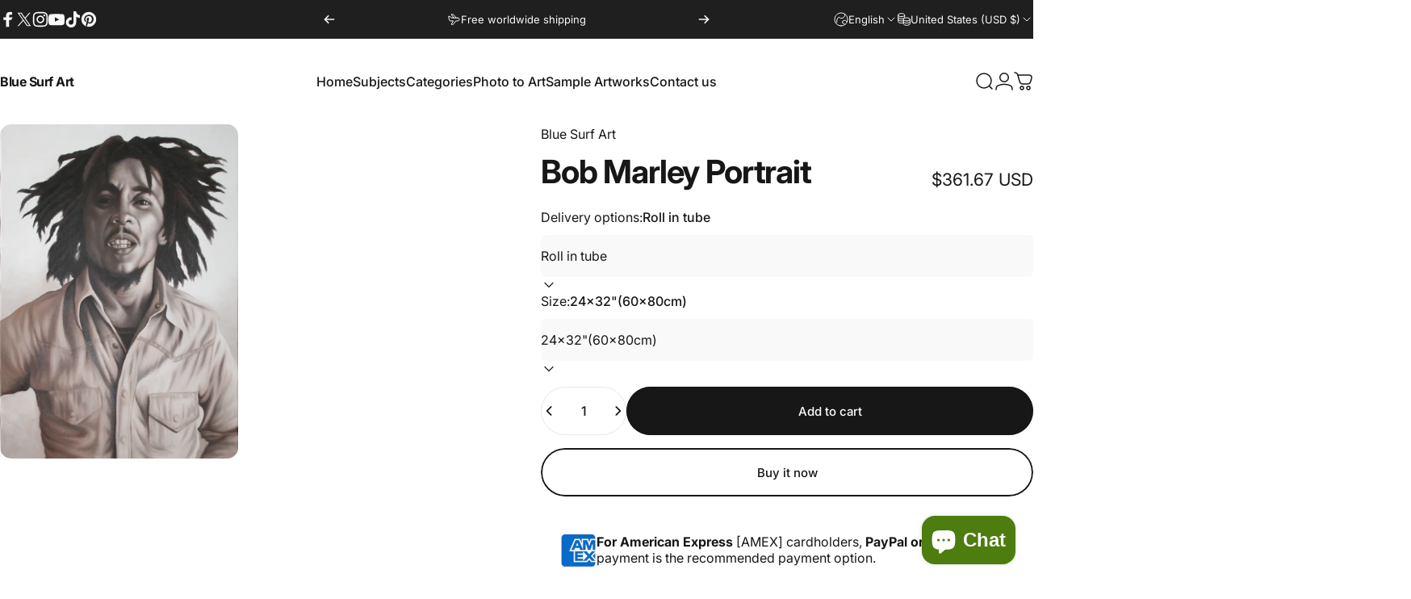

--- FILE ---
content_type: text/html; charset=utf-8
request_url: https://bluesurfart.com/products/bob-marley-portrait
body_size: 71106
content:
<!doctype html>
<html class="no-js" lang="en" dir="ltr">
  <head>
    <meta charset="utf-8">
    <meta http-equiv="X-UA-Compatible" content="IE=edge,chrome=1">
    <meta name="viewport" content="width=device-width,initial-scale=1">
    <meta name="theme-color" content="#171717">
    <link rel="canonical" href="https://bluesurfart.com/products/bob-marley-portrait">
    <link rel="preconnect" href="https://cdn.shopify.com" crossorigin>
    <link rel="preconnect" href="https://fonts.shopifycdn.com" crossorigin>
    
    <link rel="dns-prefetch" href="https://ajax.googleapis.com">
    <link rel="dns-prefetch" href="https://maps.googleapis.com">
    <link rel="dns-prefetch" href="https://maps.gstatic.com">
    
<title>Bob Marley Portrait, Bob Marley Wall Art Painting &ndash;  Blue Surf Art</title><meta name="description" content="Bob Marley Portrait, Bob Marley Wall Art Painting from our fine art collection is a hand painted oil painting on canvas. This painting is only available at Blue Surf Art, designed and painted by an experienced and skilled artist in our in-house studio.">
<meta property="og:site_name" content=" Blue Surf Art">
<meta property="og:url" content="https://bluesurfart.com/products/bob-marley-portrait">
<meta property="og:title" content="Bob Marley Portrait">
<meta property="og:type" content="product">
<meta property="og:description" content="Bob Marley Portrait, Bob Marley Wall Art Painting from our fine art collection is a hand painted oil painting on canvas. This painting is only available at Blue Surf Art, designed and painted by an experienced and skilled artist in our in-house studio."><meta property="og:price:amount" content="361.67">
  <meta property="og:price:currency" content="USD"><meta property="og:image" content="http://bluesurfart.com/cdn/shop/products/FINE-MUSIC-0001.jpg?v=1613741456">
  <meta property="og:image:secure_url" content="https://bluesurfart.com/cdn/shop/products/FINE-MUSIC-0001.jpg?v=1613741456">
  <meta property="og:image:width" content="1608">
  <meta property="og:image:height" content="2256"><meta name="twitter:site" content="@https://x.com/bluesurfart">
<meta name="twitter:card" content="summary_large_image">
<meta name="twitter:title" content="Bob Marley Portrait">
<meta name="twitter:description" content="Bob Marley Portrait, Bob Marley Wall Art Painting from our fine art collection is a hand painted oil painting on canvas. This painting is only available at Blue Surf Art, designed and painted by an experienced and skilled artist in our in-house studio.">
<style>@font-face {
  font-family: Inter;
  font-weight: 400;
  font-style: normal;
  font-display: swap;
  src: url("//bluesurfart.com/cdn/fonts/inter/inter_n4.b2a3f24c19b4de56e8871f609e73ca7f6d2e2bb9.woff2") format("woff2"),
       url("//bluesurfart.com/cdn/fonts/inter/inter_n4.af8052d517e0c9ffac7b814872cecc27ae1fa132.woff") format("woff");
}
@font-face {
  font-family: Inter;
  font-weight: 500;
  font-style: normal;
  font-display: swap;
  src: url("//bluesurfart.com/cdn/fonts/inter/inter_n5.d7101d5e168594dd06f56f290dd759fba5431d97.woff2") format("woff2"),
       url("//bluesurfart.com/cdn/fonts/inter/inter_n5.5332a76bbd27da00474c136abb1ca3cbbf259068.woff") format("woff");
}
@font-face {
  font-family: Inter;
  font-weight: 700;
  font-style: normal;
  font-display: swap;
  src: url("//bluesurfart.com/cdn/fonts/inter/inter_n7.02711e6b374660cfc7915d1afc1c204e633421e4.woff2") format("woff2"),
       url("//bluesurfart.com/cdn/fonts/inter/inter_n7.6dab87426f6b8813070abd79972ceaf2f8d3b012.woff") format("woff");
}
@font-face {
  font-family: Inter;
  font-weight: 400;
  font-style: italic;
  font-display: swap;
  src: url("//bluesurfart.com/cdn/fonts/inter/inter_i4.feae1981dda792ab80d117249d9c7e0f1017e5b3.woff2") format("woff2"),
       url("//bluesurfart.com/cdn/fonts/inter/inter_i4.62773b7113d5e5f02c71486623cf828884c85c6e.woff") format("woff");
}
@font-face {
  font-family: Inter;
  font-weight: 700;
  font-style: italic;
  font-display: swap;
  src: url("//bluesurfart.com/cdn/fonts/inter/inter_i7.b377bcd4cc0f160622a22d638ae7e2cd9b86ea4c.woff2") format("woff2"),
       url("//bluesurfart.com/cdn/fonts/inter/inter_i7.7c69a6a34e3bb44fcf6f975857e13b9a9b25beb4.woff") format("woff");
}
:root {
    /*! General */
    --color-base-text: 23 23 23;
    --color-base-highlight: 255 221 191;
    --color-base-background: 255 255 255;
    --color-base-button: 23 23 23;
    --color-base-button-gradient: #171717;
    --color-base-button-text: 255 255 255;
    --color-keyboard-focus: 11 97 205;
    --color-shadow: 168 232 226;
    --color-price: 23 23 23;
    --color-sale-price: 225 29 72;
    --color-sale-tag: 225 29 72;
    --color-sale-tag-text: 255 255 255;
    --color-rating: 245 158 11;
    --color-placeholder: 250 250 250;
    --color-success-text: 77 124 15;
    --color-success-background: 247 254 231;
    --color-error-text: 190 18 60;
    --color-error-background: 255 241 242;
    --color-info-text: 180 83 9;
    --color-info-background: 255 251 235;
    
    /*! Menu and drawers */
    --color-drawer-text: 23 23 23;
    --color-drawer-background: 255 255 255;
    --color-drawer-button-background: 23 23 23;
    --color-drawer-button-gradient: #171717;
    --color-drawer-button-text: 255 255 255;
    --color-drawer-overlay: 23 23 23;

    /*! Product card */
    --card-radius: var(--rounded-card);
    --card-border-width: 0.0rem;
    --card-border-opacity: 0.0;
    --card-shadow-opacity: 0.1;
    --card-shadow-horizontal-offset: 0.0rem;
    --card-shadow-vertical-offset: 0.0rem;

    /*! Buttons */
    --buttons-radius: var(--rounded-button);
    --buttons-border-width: 2px;
    --buttons-border-opacity: 1.0;
    --buttons-shadow-opacity: 0.0;
    --buttons-shadow-horizontal-offset: 0px;
    --buttons-shadow-vertical-offset: 0px;

    /*! Inputs */
    --inputs-radius: var(--rounded-input);
    --inputs-border-width: 0px;
    --inputs-border-opacity: 0.65;

    /*! Spacing */
    --sp-0d5: 0.125rem;
    --sp-1: 0.25rem;
    --sp-1d5: 0.375rem;
    --sp-2: 0.5rem;
    --sp-2d5: 0.625rem;
    --sp-3: 0.75rem;
    --sp-3d5: 0.875rem;
    --sp-4: 1rem;
    --sp-4d5: 1.125rem;
    --sp-5: 1.25rem;
    --sp-5d5: 1.375rem;
    --sp-6: 1.5rem;
    --sp-6d5: 1.625rem;
    --sp-7: 1.75rem;
    --sp-7d5: 1.875rem;
    --sp-8: 2rem;
    --sp-8d5: 2.125rem;
    --sp-9: 2.25rem;
    --sp-9d5: 2.375rem;
    --sp-10: 2.5rem;
    --sp-10d5: 2.625rem;
    --sp-11: 2.75rem;
    --sp-12: 3rem;
    --sp-13: 3.25rem;
    --sp-14: 3.5rem;
    --sp-15: 3.875rem;
    --sp-16: 4rem;
    --sp-18: 4.5rem;
    --sp-20: 5rem;
    --sp-23: 5.625rem;
    --sp-24: 6rem;
    --sp-28: 7rem;
    --sp-32: 8rem;
    --sp-36: 9rem;
    --sp-40: 10rem;
    --sp-44: 11rem;
    --sp-48: 12rem;
    --sp-52: 13rem;
    --sp-56: 14rem;
    --sp-60: 15rem;
    --sp-64: 16rem;
    --sp-68: 17rem;
    --sp-72: 18rem;
    --sp-80: 20rem;
    --sp-96: 24rem;
    --sp-100: 32rem;

    /*! Font family */
    --font-heading-family: Inter, sans-serif;
    --font-heading-style: normal;
    --font-heading-weight: 700;
    --font-heading-line-height: 1;
    --font-heading-letter-spacing: -0.03em;
    

    --font-body-family: Inter, sans-serif;
    --font-body-style: normal;
    --font-body-weight: 400;
    --font-body-line-height: 1.2;
    --font-body-letter-spacing: 0.0em;

    --font-navigation-family: var(--font-body-family);
    --font-navigation-size: clamp(0.875rem, 0.748rem + 0.3174vw, 1.125rem);
    --font-navigation-weight: 500;
    

    --font-button-family: var(--font-body-family);
    --font-button-size: clamp(0.875rem, 0.8115rem + 0.1587vw, 1.0rem);
    --font-button-weight: 500;
    

    --font-product-family: var(--font-body-family);
    --font-product-size: clamp(1.0rem, 0.873rem + 0.3175vw, 1.25rem);
    --font-product-weight: 500;
    

    /*! Font size */
    --text-3xs: 0.625rem;
    --text-2xs: 0.6875rem;
    --text-xs: 0.75rem;
    --text-2sm: 0.8125rem;
    --text-sm: 0.875rem;
    --text-base: 1.0rem;
    --text-lg: 1.125rem;
    --text-xl: 1.25rem;
    --text-2xl: 1.5rem;
    --text-3xl: 1.875rem;
    --text-4xl: 2.25rem;
    --text-5xl: 3.0rem;
    --text-6xl: 3.75rem;
    --text-7xl: 4.5rem;
    --text-8xl: 6.0rem;

    /*! Layout */
    --page-width: 1900px;
    --gap-padding: clamp(var(--sp-5), 2.526vw, var(--sp-12));
    --grid-gap: clamp(40px, 20vw, 60px);
    --page-padding: var(--sp-5);
    --page-container: min(calc(100vw - var(--scrollbar-width, 0px) - var(--page-padding) * 2), var(--page-width));
    --rounded-button: 3.75rem;
    --rounded-input: 0.375rem;
    --rounded-card: clamp(var(--sp-2d5), 1.053vw, var(--sp-5));
    --rounded-block: clamp(var(--sp-2d5), 1.053vw, var(--sp-5));

    /*! Other */
    --icon-weight: 1.5px;
  }

  @media screen and (min-width: 1024px) {
    :root {
      --page-padding: var(--sp-9);
    }
  }

  @media screen and (min-width: 1280px) {
    :root {
      --gap-padding: var(--sp-12);
      --page-padding: var(--sp-12);
      --page-container: min(calc(100vw - var(--scrollbar-width, 0px) - var(--page-padding) * 2), max(var(--page-width), 1280px));
    }
  }

  @media screen and (min-width: 1536px) {
    :root {
      --page-padding: max(var(--sp-12), 50vw - var(--scrollbar-width, 0px)/2 - var(--page-width)/2);
    }
  }
</style>
  <link rel="preload" as="font" href="//bluesurfart.com/cdn/fonts/inter/inter_n4.b2a3f24c19b4de56e8871f609e73ca7f6d2e2bb9.woff2" type="font/woff2" crossorigin>
  

  <link rel="preload" as="font" href="//bluesurfart.com/cdn/fonts/inter/inter_n7.02711e6b374660cfc7915d1afc1c204e633421e4.woff2" type="font/woff2" crossorigin>
  
<link href="//bluesurfart.com/cdn/shop/t/18/assets/theme.css?v=170060359207655550861757850375" rel="stylesheet" type="text/css" media="all" /><link rel="stylesheet" href="//bluesurfart.com/cdn/shop/t/18/assets/apps.css?v=162097722211979372921757850375" media="print" fetchpriority="low" onload="this.media='all'">

    <script>window.performance && window.performance.mark && window.performance.mark('shopify.content_for_header.start');</script><meta name="google-site-verification" content="hRyVZ0bpvg4W4s6du4QFatSAW2zaCRnC-yU32WH8RwY">
<meta name="google-site-verification" content="TBa8FiLRB1uQeGJVLhPmdt7AusLuv_8y_GkIJM3Ninc">
<meta name="google-site-verification" content="D0UdZwutBoxg8jW9fshWXZjo9BYpachqdLivB3sknCg">
<meta id="shopify-digital-wallet" name="shopify-digital-wallet" content="/3338698852/digital_wallets/dialog">
<meta name="shopify-checkout-api-token" content="a241193e1e6de71a08356664f363295e">
<meta id="in-context-paypal-metadata" data-shop-id="3338698852" data-venmo-supported="false" data-environment="production" data-locale="en_US" data-paypal-v4="true" data-currency="USD">
<link rel="alternate" hreflang="x-default" href="https://bluesurfart.com/products/bob-marley-portrait">
<link rel="alternate" hreflang="en" href="https://bluesurfart.com/products/bob-marley-portrait">
<link rel="alternate" hreflang="th" href="https://bluesurfart.com/th/products/bob-marley-portrait">
<link rel="alternate" hreflang="en-GB" href="https://bluesurfart.com/en-gb/products/bob-marley-portrait">
<link rel="alternate" hreflang="en-CA" href="https://bluesurfart.com/en-ca/products/bob-marley-portrait">
<link rel="alternate" type="application/json+oembed" href="https://bluesurfart.com/products/bob-marley-portrait.oembed">
<script async="async" src="/checkouts/internal/preloads.js?locale=en-US"></script>
<script id="shopify-features" type="application/json">{"accessToken":"a241193e1e6de71a08356664f363295e","betas":["rich-media-storefront-analytics"],"domain":"bluesurfart.com","predictiveSearch":true,"shopId":3338698852,"locale":"en"}</script>
<script>var Shopify = Shopify || {};
Shopify.shop = "bluesa.myshopify.com";
Shopify.locale = "en";
Shopify.currency = {"active":"USD","rate":"1.0"};
Shopify.country = "US";
Shopify.theme = {"name":"Updated copy of Updated copy of Updated copy of...","id":152720998652,"schema_name":"Concept","schema_version":"5.0.1","theme_store_id":2412,"role":"main"};
Shopify.theme.handle = "null";
Shopify.theme.style = {"id":null,"handle":null};
Shopify.cdnHost = "bluesurfart.com/cdn";
Shopify.routes = Shopify.routes || {};
Shopify.routes.root = "/";</script>
<script type="module">!function(o){(o.Shopify=o.Shopify||{}).modules=!0}(window);</script>
<script>!function(o){function n(){var o=[];function n(){o.push(Array.prototype.slice.apply(arguments))}return n.q=o,n}var t=o.Shopify=o.Shopify||{};t.loadFeatures=n(),t.autoloadFeatures=n()}(window);</script>
<script id="shop-js-analytics" type="application/json">{"pageType":"product"}</script>
<script defer="defer" async type="module" src="//bluesurfart.com/cdn/shopifycloud/shop-js/modules/v2/client.init-shop-cart-sync_BN7fPSNr.en.esm.js"></script>
<script defer="defer" async type="module" src="//bluesurfart.com/cdn/shopifycloud/shop-js/modules/v2/chunk.common_Cbph3Kss.esm.js"></script>
<script defer="defer" async type="module" src="//bluesurfart.com/cdn/shopifycloud/shop-js/modules/v2/chunk.modal_DKumMAJ1.esm.js"></script>
<script type="module">
  await import("//bluesurfart.com/cdn/shopifycloud/shop-js/modules/v2/client.init-shop-cart-sync_BN7fPSNr.en.esm.js");
await import("//bluesurfart.com/cdn/shopifycloud/shop-js/modules/v2/chunk.common_Cbph3Kss.esm.js");
await import("//bluesurfart.com/cdn/shopifycloud/shop-js/modules/v2/chunk.modal_DKumMAJ1.esm.js");

  window.Shopify.SignInWithShop?.initShopCartSync?.({"fedCMEnabled":true,"windoidEnabled":true});

</script>
<script>(function() {
  var isLoaded = false;
  function asyncLoad() {
    if (isLoaded) return;
    isLoaded = true;
    var urls = ["https:\/\/chimpstatic.com\/mcjs-connected\/js\/users\/f290389df52f0cebce8229511\/a2b3281ae95451105be130aaa.js?shop=bluesa.myshopify.com","https:\/\/sdks.automizely.com\/conversions\/v1\/conversions.js?app_connection_id=f02d40f90fc34d809a913c9b4347c479\u0026mapped_org_id=c4c790c5d3f96bfec525b1cca4672b37_v1\u0026shop=bluesa.myshopify.com","https:\/\/wiser.expertvillagemedia.com\/assets\/js\/wiser_script.js?shop=bluesa.myshopify.com","https:\/\/cdn1.stamped.io\/files\/widget.min.js?shop=bluesa.myshopify.com","https:\/\/gcb-app.herokuapp.com\/get_script\/6b85b0f84c9911ec9f511a6c2cf59cf9.js?v=857206\u0026shop=bluesa.myshopify.com","\/\/cdn.shopify.com\/proxy\/379c159e3591e494c7262654a6973f7dc4e20ec921482d063b79f3f4dc51926f\/static.cdn.printful.com\/static\/js\/external\/shopify-product-customizer.js?v=0.28\u0026shop=bluesa.myshopify.com\u0026sp-cache-control=cHVibGljLCBtYXgtYWdlPTkwMA","https:\/\/cdn.weglot.com\/weglot_script_tag.js?shop=bluesa.myshopify.com","https:\/\/a.mailmunch.co\/widgets\/site-690960-b2bc9b99267b3da8040027f44d91e3a34fc8ac85.js?shop=bluesa.myshopify.com"];
    for (var i = 0; i < urls.length; i++) {
      var s = document.createElement('script');
      s.type = 'text/javascript';
      s.async = true;
      s.src = urls[i];
      var x = document.getElementsByTagName('script')[0];
      x.parentNode.insertBefore(s, x);
    }
  };
  if(window.attachEvent) {
    window.attachEvent('onload', asyncLoad);
  } else {
    window.addEventListener('load', asyncLoad, false);
  }
})();</script>
<script id="__st">var __st={"a":3338698852,"offset":25200,"reqid":"433ee424-0ae5-4032-88b5-8589b33f3ffe-1769867777","pageurl":"bluesurfart.com\/products\/bob-marley-portrait","u":"da4ea863d8d5","p":"product","rtyp":"product","rid":6299914109116};</script>
<script>window.ShopifyPaypalV4VisibilityTracking = true;</script>
<script id="captcha-bootstrap">!function(){'use strict';const t='contact',e='account',n='new_comment',o=[[t,t],['blogs',n],['comments',n],[t,'customer']],c=[[e,'customer_login'],[e,'guest_login'],[e,'recover_customer_password'],[e,'create_customer']],r=t=>t.map((([t,e])=>`form[action*='/${t}']:not([data-nocaptcha='true']) input[name='form_type'][value='${e}']`)).join(','),a=t=>()=>t?[...document.querySelectorAll(t)].map((t=>t.form)):[];function s(){const t=[...o],e=r(t);return a(e)}const i='password',u='form_key',d=['recaptcha-v3-token','g-recaptcha-response','h-captcha-response',i],f=()=>{try{return window.sessionStorage}catch{return}},m='__shopify_v',_=t=>t.elements[u];function p(t,e,n=!1){try{const o=window.sessionStorage,c=JSON.parse(o.getItem(e)),{data:r}=function(t){const{data:e,action:n}=t;return t[m]||n?{data:e,action:n}:{data:t,action:n}}(c);for(const[e,n]of Object.entries(r))t.elements[e]&&(t.elements[e].value=n);n&&o.removeItem(e)}catch(o){console.error('form repopulation failed',{error:o})}}const l='form_type',E='cptcha';function T(t){t.dataset[E]=!0}const w=window,h=w.document,L='Shopify',v='ce_forms',y='captcha';let A=!1;((t,e)=>{const n=(g='f06e6c50-85a8-45c8-87d0-21a2b65856fe',I='https://cdn.shopify.com/shopifycloud/storefront-forms-hcaptcha/ce_storefront_forms_captcha_hcaptcha.v1.5.2.iife.js',D={infoText:'Protected by hCaptcha',privacyText:'Privacy',termsText:'Terms'},(t,e,n)=>{const o=w[L][v],c=o.bindForm;if(c)return c(t,g,e,D).then(n);var r;o.q.push([[t,g,e,D],n]),r=I,A||(h.body.append(Object.assign(h.createElement('script'),{id:'captcha-provider',async:!0,src:r})),A=!0)});var g,I,D;w[L]=w[L]||{},w[L][v]=w[L][v]||{},w[L][v].q=[],w[L][y]=w[L][y]||{},w[L][y].protect=function(t,e){n(t,void 0,e),T(t)},Object.freeze(w[L][y]),function(t,e,n,w,h,L){const[v,y,A,g]=function(t,e,n){const i=e?o:[],u=t?c:[],d=[...i,...u],f=r(d),m=r(i),_=r(d.filter((([t,e])=>n.includes(e))));return[a(f),a(m),a(_),s()]}(w,h,L),I=t=>{const e=t.target;return e instanceof HTMLFormElement?e:e&&e.form},D=t=>v().includes(t);t.addEventListener('submit',(t=>{const e=I(t);if(!e)return;const n=D(e)&&!e.dataset.hcaptchaBound&&!e.dataset.recaptchaBound,o=_(e),c=g().includes(e)&&(!o||!o.value);(n||c)&&t.preventDefault(),c&&!n&&(function(t){try{if(!f())return;!function(t){const e=f();if(!e)return;const n=_(t);if(!n)return;const o=n.value;o&&e.removeItem(o)}(t);const e=Array.from(Array(32),(()=>Math.random().toString(36)[2])).join('');!function(t,e){_(t)||t.append(Object.assign(document.createElement('input'),{type:'hidden',name:u})),t.elements[u].value=e}(t,e),function(t,e){const n=f();if(!n)return;const o=[...t.querySelectorAll(`input[type='${i}']`)].map((({name:t})=>t)),c=[...d,...o],r={};for(const[a,s]of new FormData(t).entries())c.includes(a)||(r[a]=s);n.setItem(e,JSON.stringify({[m]:1,action:t.action,data:r}))}(t,e)}catch(e){console.error('failed to persist form',e)}}(e),e.submit())}));const S=(t,e)=>{t&&!t.dataset[E]&&(n(t,e.some((e=>e===t))),T(t))};for(const o of['focusin','change'])t.addEventListener(o,(t=>{const e=I(t);D(e)&&S(e,y())}));const B=e.get('form_key'),M=e.get(l),P=B&&M;t.addEventListener('DOMContentLoaded',(()=>{const t=y();if(P)for(const e of t)e.elements[l].value===M&&p(e,B);[...new Set([...A(),...v().filter((t=>'true'===t.dataset.shopifyCaptcha))])].forEach((e=>S(e,t)))}))}(h,new URLSearchParams(w.location.search),n,t,e,['guest_login'])})(!0,!0)}();</script>
<script integrity="sha256-4kQ18oKyAcykRKYeNunJcIwy7WH5gtpwJnB7kiuLZ1E=" data-source-attribution="shopify.loadfeatures" defer="defer" src="//bluesurfart.com/cdn/shopifycloud/storefront/assets/storefront/load_feature-a0a9edcb.js" crossorigin="anonymous"></script>
<script data-source-attribution="shopify.dynamic_checkout.dynamic.init">var Shopify=Shopify||{};Shopify.PaymentButton=Shopify.PaymentButton||{isStorefrontPortableWallets:!0,init:function(){window.Shopify.PaymentButton.init=function(){};var t=document.createElement("script");t.src="https://bluesurfart.com/cdn/shopifycloud/portable-wallets/latest/portable-wallets.en.js",t.type="module",document.head.appendChild(t)}};
</script>
<script data-source-attribution="shopify.dynamic_checkout.buyer_consent">
  function portableWalletsHideBuyerConsent(e){var t=document.getElementById("shopify-buyer-consent"),n=document.getElementById("shopify-subscription-policy-button");t&&n&&(t.classList.add("hidden"),t.setAttribute("aria-hidden","true"),n.removeEventListener("click",e))}function portableWalletsShowBuyerConsent(e){var t=document.getElementById("shopify-buyer-consent"),n=document.getElementById("shopify-subscription-policy-button");t&&n&&(t.classList.remove("hidden"),t.removeAttribute("aria-hidden"),n.addEventListener("click",e))}window.Shopify?.PaymentButton&&(window.Shopify.PaymentButton.hideBuyerConsent=portableWalletsHideBuyerConsent,window.Shopify.PaymentButton.showBuyerConsent=portableWalletsShowBuyerConsent);
</script>
<script>
  function portableWalletsCleanup(e){e&&e.src&&console.error("Failed to load portable wallets script "+e.src);var t=document.querySelectorAll("shopify-accelerated-checkout .shopify-payment-button__skeleton, shopify-accelerated-checkout-cart .wallet-cart-button__skeleton"),e=document.getElementById("shopify-buyer-consent");for(let e=0;e<t.length;e++)t[e].remove();e&&e.remove()}function portableWalletsNotLoadedAsModule(e){e instanceof ErrorEvent&&"string"==typeof e.message&&e.message.includes("import.meta")&&"string"==typeof e.filename&&e.filename.includes("portable-wallets")&&(window.removeEventListener("error",portableWalletsNotLoadedAsModule),window.Shopify.PaymentButton.failedToLoad=e,"loading"===document.readyState?document.addEventListener("DOMContentLoaded",window.Shopify.PaymentButton.init):window.Shopify.PaymentButton.init())}window.addEventListener("error",portableWalletsNotLoadedAsModule);
</script>

<script type="module" src="https://bluesurfart.com/cdn/shopifycloud/portable-wallets/latest/portable-wallets.en.js" onError="portableWalletsCleanup(this)" crossorigin="anonymous"></script>
<script nomodule>
  document.addEventListener("DOMContentLoaded", portableWalletsCleanup);
</script>

<script id='scb4127' type='text/javascript' async='' src='https://bluesurfart.com/cdn/shopifycloud/privacy-banner/storefront-banner.js'></script><link id="shopify-accelerated-checkout-styles" rel="stylesheet" media="screen" href="https://bluesurfart.com/cdn/shopifycloud/portable-wallets/latest/accelerated-checkout-backwards-compat.css" crossorigin="anonymous">
<style id="shopify-accelerated-checkout-cart">
        #shopify-buyer-consent {
  margin-top: 1em;
  display: inline-block;
  width: 100%;
}

#shopify-buyer-consent.hidden {
  display: none;
}

#shopify-subscription-policy-button {
  background: none;
  border: none;
  padding: 0;
  text-decoration: underline;
  font-size: inherit;
  cursor: pointer;
}

#shopify-subscription-policy-button::before {
  box-shadow: none;
}

      </style>

<script>window.performance && window.performance.mark && window.performance.mark('shopify.content_for_header.end');</script>

    <script src="//bluesurfart.com/cdn/shop/t/18/assets/vendor.js?v=83836565987576270061757850375" defer="defer"></script>
    <script src="//bluesurfart.com/cdn/shop/t/18/assets/theme.js?v=61375196828890146511757850375" defer="defer"></script><script src="//bluesurfart.com/cdn/shop/t/18/assets/tab-attention.js?v=67915533078656033861757850375" defer="defer"></script><script>
  document.documentElement.classList.replace('no-js', 'js');

  window.theme = window.theme || {};
  theme.routes = {
    shop_url: 'https://bluesurfart.com',
    root_url: '/',
    cart_url: '/cart',
    cart_add_url: '/cart/add',
    cart_change_url: '/cart/change',
    cart_update_url: '/cart/update',
    search_url: '/search',
    predictive_search_url: '/search/suggest'
  };

  theme.variantStrings = {
    preOrder: "Pre-order",
    addToCart: "Add to cart",
    soldOut: "Sold Out",
    unavailable: "Unavailable",
    addToBundle: "Add to bundle",
    backInStock: "Notify me when it’s available"
  };

  theme.shippingCalculatorStrings = {
    error: "One or more errors occurred while retrieving the shipping rates:",
    notFound: "Sorry, we do not ship to your address.",
    oneResult: "There is one shipping rate for your address:",
    multipleResults: "There are multiple shipping rates for your address:"
  };

  theme.discountStrings = {
    error: "Discount code cannot be applied to your cart",
    shippingError: "Shipping discounts are shown at checkout after adding an address"
  };

  theme.recipientFormStrings = {
    expanded: "Gift card recipient form expanded",
    collapsed: "Gift card recipient form collapsed"
  };

  theme.quickOrderListStrings = {
    itemsAdded: "[quantity] items added",
    itemAdded: "[quantity] item added",
    itemsRemoved: "[quantity] items removed",
    itemRemoved: "[quantity] item removed",
    viewCart: "View cart",
    each: "[money]\/ea",
    minError: "This item has a minimum of [min]",
    maxError: "This item has a maximum of [max]",
    stepError: "You can only add this item in increments of [step]"
  };

  theme.cartStrings = {
    error: "There was an error while updating your cart. Please try again.",
    quantityError: "You can only add [quantity] of this item to your cart.",
    giftNoteAttribute: "Gift note",
    giftWrapAttribute: "Gift wrapping",
    giftWrapBooleanTrue: "Yes",
    targetProductAttribute: "For"
  };

  theme.dateStrings = {
    d: "d",
    day: "Day",
    days: "Days",
    h: "h",
    hour: "Hour",
    hours: "Hours",
    m: "m",
    minute: "Min",
    minutes: "Mins",
    s: "s",
    second: "Sec",
    seconds: "Secs"
  };theme.tabAttentionStrings = {
      firstMessage: "Something we said?",
      nextMessage: "We're still here!",
      messageDelay: 3
    };theme.strings = {
    recentlyViewedEmpty: "Your recently viewed is empty.",
    close: "Close",
    next: "Next",
    previous: "Previous",
    qrImageAlt: "QR code — scan to redeem gift card"
  };

  theme.settings = {
    moneyFormat: "\u003cspan class=\"money conversion-bear-money\"\u003e${{amount}}\u003c\/span\u003e",
    moneyWithCurrencyFormat: "\u003cspan class=\"money conversion-bear-money\"\u003e${{amount}} USD\u003c\/span\u003e",
    currencyCodeEnabled: true,
    externalLinksNewTab: true,
    cartType: "drawer",
    isCartTemplate: false,
    pswpModule: "\/\/bluesurfart.com\/cdn\/shop\/t\/18\/assets\/photoswipe.min.js?v=41760041872977459911757850375",
    themeName: 'Concept',
    themeVersion: '5.0.1',
    agencyId: ''
  };// We save the product ID in local storage to be eventually used for recently viewed section
    try {
      const recentlyViewedProducts = new Set(JSON.parse(window.localStorage.getItem(`${theme.settings.themeName}:recently-viewed`) || '[]'));

      recentlyViewedProducts.delete(6299914109116); // Delete first to re-move the product
      recentlyViewedProducts.add(6299914109116);

      window.localStorage.setItem(`${theme.settings.themeName}:recently-viewed`, JSON.stringify(Array.from(recentlyViewedProducts.values()).reverse()));
    } catch (e) {
      // Safari in private mode does not allow setting item, we silently fail
    }</script>
<!-- BEGIN app block: shopify://apps/shopclimb-trust-badges/blocks/app-embed-block/d9412ad3-cc85-4163-8f55-90aed51fe5a7 --><script id="trust-badge-settings" type="application/json">
{"cart_badge":{"app_embed_enabled":"enabled","custom_css":"","text_font":"","trust_badges":[{"icon":"1022-american-express","label":"American Express"},{"icon":"1005-cirrus","label":"Cirrus"},{"icon":"1014-jcb","label":"JCB"},{"icon":"1090-master-card","label":"MasterCard"},{"icon":"1004-paypal","label":"PayPal"},{"icon":"1092-visa","label":"Visa"}],"trust_badge_cart_page":"custom","trust_badge_cart_page_alignment":"center","trust_badge_cart_page_position":{"selector":"div.cart__page-col > div.cart__checkout-wrapper.cart__item-row:nth-child(3)","insertionOrder":0,"insertionMode":"sibling-after"},"trust_badge_element_color":"#000","trust_badge_element_width":"18","trust_badge_font_size":"12","trust_badge_footer":"custom","trust_badge_footer_alignment":"center","trust_badge_footer_hide_text":"enabled","trust_badge_footer_icon_size":"30","trust_badge_hide_label":"","trust_badge_home_page":"custom","trust_badge_home_page_alignment":"center","trust_badge_home_page_position":{"selector":"div.footer__section--menus > div.page-width:nth-child(1)","insertionOrder":0,"insertionMode":"sibling-after"},"trust_badge_icon_size":"45","trust_badge_label_color":"#470047","trust_badge_pitch_alignment":"center","trust_badge_pitch_color":"#000","trust_badge_pitch_font_size":"18","trust_badge_pitch_font_weight":"normal","trust_badge_pitch_text":"","trust_badge_product_page":"custom","trust_badge_product_page_alignment":"center","trust_badge_product_page_position":{"selector":"div.product-block:nth-child(9)","insertionOrder":0,"insertionMode":"sibling-after"},"enabled":"enabled","trust_badge_footer_position":""}}
</script>


<!-- END app block --><!-- BEGIN app block: shopify://apps/judge-me-reviews/blocks/judgeme_core/61ccd3b1-a9f2-4160-9fe9-4fec8413e5d8 --><!-- Start of Judge.me Core -->






<link rel="dns-prefetch" href="https://cdnwidget.judge.me">
<link rel="dns-prefetch" href="https://cdn.judge.me">
<link rel="dns-prefetch" href="https://cdn1.judge.me">
<link rel="dns-prefetch" href="https://api.judge.me">

<script data-cfasync='false' class='jdgm-settings-script'>window.jdgmSettings={"pagination":5,"disable_web_reviews":false,"badge_no_review_text":"No reviews","badge_n_reviews_text":"{{ n }} review/reviews","badge_star_color":"#2bc1e2","hide_badge_preview_if_no_reviews":true,"badge_hide_text":false,"enforce_center_preview_badge":false,"widget_title":"Customer Reviews","widget_open_form_text":"Write a review","widget_close_form_text":"Cancel review","widget_refresh_page_text":"Refresh page","widget_summary_text":"Based on {{ number_of_reviews }} review/reviews","widget_no_review_text":"Be the first to write a review","widget_name_field_text":"Display name","widget_verified_name_field_text":"Verified Name (public)","widget_name_placeholder_text":"Display name","widget_required_field_error_text":"This field is required.","widget_email_field_text":"Email address","widget_verified_email_field_text":"Verified Email (private, can not be edited)","widget_email_placeholder_text":"Your email address","widget_email_field_error_text":"Please enter a valid email address.","widget_rating_field_text":"Rating","widget_review_title_field_text":"Review Title","widget_review_title_placeholder_text":"Give your review a title","widget_review_body_field_text":"Review content","widget_review_body_placeholder_text":"Start writing here...","widget_pictures_field_text":"Picture/Video (optional)","widget_submit_review_text":"Submit Review","widget_submit_verified_review_text":"Submit Verified Review","widget_submit_success_msg_with_auto_publish":"Thank you! Please refresh the page in a few moments to see your review. You can remove or edit your review by logging into \u003ca href='https://judge.me/login' target='_blank' rel='nofollow noopener'\u003eJudge.me\u003c/a\u003e","widget_submit_success_msg_no_auto_publish":"Thank you! Your review will be published as soon as it is approved by the shop admin. You can remove or edit your review by logging into \u003ca href='https://judge.me/login' target='_blank' rel='nofollow noopener'\u003eJudge.me\u003c/a\u003e","widget_show_default_reviews_out_of_total_text":"Showing {{ n_reviews_shown }} out of {{ n_reviews }} reviews.","widget_show_all_link_text":"Show all","widget_show_less_link_text":"Show less","widget_author_said_text":"{{ reviewer_name }} said:","widget_days_text":"{{ n }} days ago","widget_weeks_text":"{{ n }} week/weeks ago","widget_months_text":"{{ n }} month/months ago","widget_years_text":"{{ n }} year/years ago","widget_yesterday_text":"Yesterday","widget_today_text":"Today","widget_replied_text":"\u003e\u003e {{ shop_name }} replied:","widget_read_more_text":"Read more","widget_reviewer_name_as_initial":"","widget_rating_filter_color":"#fbcd0a","widget_rating_filter_see_all_text":"See all reviews","widget_sorting_most_recent_text":"Most Recent","widget_sorting_highest_rating_text":"Highest Rating","widget_sorting_lowest_rating_text":"Lowest Rating","widget_sorting_with_pictures_text":"Only Pictures","widget_sorting_most_helpful_text":"Most Helpful","widget_open_question_form_text":"Ask a question","widget_reviews_subtab_text":"Reviews","widget_questions_subtab_text":"Questions","widget_question_label_text":"Question","widget_answer_label_text":"Answer","widget_question_placeholder_text":"Write your question here","widget_submit_question_text":"Submit Question","widget_question_submit_success_text":"Thank you for your question! We will notify you once it gets answered.","widget_star_color":"#2bc1e2","verified_badge_text":"Verified","verified_badge_bg_color":"","verified_badge_text_color":"","verified_badge_placement":"left-of-reviewer-name","widget_review_max_height":"","widget_hide_border":false,"widget_social_share":false,"widget_thumb":false,"widget_review_location_show":false,"widget_location_format":"","all_reviews_include_out_of_store_products":true,"all_reviews_out_of_store_text":"(out of store)","all_reviews_pagination":100,"all_reviews_product_name_prefix_text":"about","enable_review_pictures":false,"enable_question_anwser":false,"widget_theme":"default","review_date_format":"mm/dd/yyyy","default_sort_method":"most-recent","widget_product_reviews_subtab_text":"Product Reviews","widget_shop_reviews_subtab_text":"Shop Reviews","widget_other_products_reviews_text":"Reviews for other products","widget_store_reviews_subtab_text":"Store reviews","widget_no_store_reviews_text":"This store hasn't received any reviews yet","widget_web_restriction_product_reviews_text":"This product hasn't received any reviews yet","widget_no_items_text":"No items found","widget_show_more_text":"Show more","widget_write_a_store_review_text":"Write a Store Review","widget_other_languages_heading":"Reviews in Other Languages","widget_translate_review_text":"Translate review to {{ language }}","widget_translating_review_text":"Translating...","widget_show_original_translation_text":"Show original ({{ language }})","widget_translate_review_failed_text":"Review couldn't be translated.","widget_translate_review_retry_text":"Retry","widget_translate_review_try_again_later_text":"Try again later","show_product_url_for_grouped_product":false,"widget_sorting_pictures_first_text":"Pictures First","show_pictures_on_all_rev_page_mobile":false,"show_pictures_on_all_rev_page_desktop":false,"floating_tab_hide_mobile_install_preference":false,"floating_tab_button_name":"★ Reviews","floating_tab_title":"Let customers speak for us","floating_tab_button_color":"","floating_tab_button_background_color":"","floating_tab_url":"","floating_tab_url_enabled":false,"floating_tab_tab_style":"text","all_reviews_text_badge_text":"Customers rate us {{ shop.metafields.judgeme.all_reviews_rating | round: 1 }}/5 based on {{ shop.metafields.judgeme.all_reviews_count }} reviews.","all_reviews_text_badge_text_branded_style":"{{ shop.metafields.judgeme.all_reviews_rating | round: 1 }} out of 5 stars based on {{ shop.metafields.judgeme.all_reviews_count }} reviews","is_all_reviews_text_badge_a_link":false,"show_stars_for_all_reviews_text_badge":false,"all_reviews_text_badge_url":"","all_reviews_text_style":"text","all_reviews_text_color_style":"judgeme_brand_color","all_reviews_text_color":"#108474","all_reviews_text_show_jm_brand":true,"featured_carousel_show_header":true,"featured_carousel_title":"Let customers speak for us","testimonials_carousel_title":"Customers are saying","videos_carousel_title":"Real customer stories","cards_carousel_title":"Customers are saying","featured_carousel_count_text":"from {{ n }} reviews","featured_carousel_add_link_to_all_reviews_page":false,"featured_carousel_url":"","featured_carousel_show_images":true,"featured_carousel_autoslide_interval":5,"featured_carousel_arrows_on_the_sides":false,"featured_carousel_height":250,"featured_carousel_width":80,"featured_carousel_image_size":0,"featured_carousel_image_height":250,"featured_carousel_arrow_color":"#eeeeee","verified_count_badge_style":"vintage","verified_count_badge_orientation":"horizontal","verified_count_badge_color_style":"judgeme_brand_color","verified_count_badge_color":"#108474","is_verified_count_badge_a_link":false,"verified_count_badge_url":"","verified_count_badge_show_jm_brand":true,"widget_rating_preset_default":5,"widget_first_sub_tab":"product-reviews","widget_show_histogram":true,"widget_histogram_use_custom_color":false,"widget_pagination_use_custom_color":false,"widget_star_use_custom_color":false,"widget_verified_badge_use_custom_color":false,"widget_write_review_use_custom_color":false,"picture_reminder_submit_button":"Upload Pictures","enable_review_videos":false,"mute_video_by_default":false,"widget_sorting_videos_first_text":"Videos First","widget_review_pending_text":"Pending","featured_carousel_items_for_large_screen":3,"social_share_options_order":"Facebook,Twitter","remove_microdata_snippet":true,"disable_json_ld":false,"enable_json_ld_products":false,"preview_badge_show_question_text":false,"preview_badge_no_question_text":"No questions","preview_badge_n_question_text":"{{ number_of_questions }} question/questions","qa_badge_show_icon":false,"qa_badge_position":"same-row","remove_judgeme_branding":false,"widget_add_search_bar":false,"widget_search_bar_placeholder":"Search","widget_sorting_verified_only_text":"Verified only","featured_carousel_theme":"default","featured_carousel_show_rating":true,"featured_carousel_show_title":true,"featured_carousel_show_body":true,"featured_carousel_show_date":false,"featured_carousel_show_reviewer":true,"featured_carousel_show_product":false,"featured_carousel_header_background_color":"#108474","featured_carousel_header_text_color":"#ffffff","featured_carousel_name_product_separator":"reviewed","featured_carousel_full_star_background":"#108474","featured_carousel_empty_star_background":"#dadada","featured_carousel_vertical_theme_background":"#f9fafb","featured_carousel_verified_badge_enable":false,"featured_carousel_verified_badge_color":"#108474","featured_carousel_border_style":"round","featured_carousel_review_line_length_limit":3,"featured_carousel_more_reviews_button_text":"Read more reviews","featured_carousel_view_product_button_text":"View product","all_reviews_page_load_reviews_on":"scroll","all_reviews_page_load_more_text":"Load More Reviews","disable_fb_tab_reviews":false,"enable_ajax_cdn_cache":false,"widget_public_name_text":"displayed publicly like","default_reviewer_name":"John Smith","default_reviewer_name_has_non_latin":true,"widget_reviewer_anonymous":"Anonymous","medals_widget_title":"Judge.me Review Medals","medals_widget_background_color":"#f9fafb","medals_widget_position":"footer_all_pages","medals_widget_border_color":"#f9fafb","medals_widget_verified_text_position":"left","medals_widget_use_monochromatic_version":false,"medals_widget_elements_color":"#108474","show_reviewer_avatar":true,"widget_invalid_yt_video_url_error_text":"Not a YouTube video URL","widget_max_length_field_error_text":"Please enter no more than {0} characters.","widget_show_country_flag":false,"widget_show_collected_via_shop_app":true,"widget_verified_by_shop_badge_style":"light","widget_verified_by_shop_text":"Verified by Shop","widget_show_photo_gallery":false,"widget_load_with_code_splitting":true,"widget_ugc_install_preference":false,"widget_ugc_title":"Made by us, Shared by you","widget_ugc_subtitle":"Tag us to see your picture featured in our page","widget_ugc_arrows_color":"#ffffff","widget_ugc_primary_button_text":"Buy Now","widget_ugc_primary_button_background_color":"#108474","widget_ugc_primary_button_text_color":"#ffffff","widget_ugc_primary_button_border_width":"0","widget_ugc_primary_button_border_style":"none","widget_ugc_primary_button_border_color":"#108474","widget_ugc_primary_button_border_radius":"25","widget_ugc_secondary_button_text":"Load More","widget_ugc_secondary_button_background_color":"#ffffff","widget_ugc_secondary_button_text_color":"#108474","widget_ugc_secondary_button_border_width":"2","widget_ugc_secondary_button_border_style":"solid","widget_ugc_secondary_button_border_color":"#108474","widget_ugc_secondary_button_border_radius":"25","widget_ugc_reviews_button_text":"View Reviews","widget_ugc_reviews_button_background_color":"#ffffff","widget_ugc_reviews_button_text_color":"#108474","widget_ugc_reviews_button_border_width":"2","widget_ugc_reviews_button_border_style":"solid","widget_ugc_reviews_button_border_color":"#108474","widget_ugc_reviews_button_border_radius":"25","widget_ugc_reviews_button_link_to":"judgeme-reviews-page","widget_ugc_show_post_date":true,"widget_ugc_max_width":"800","widget_rating_metafield_value_type":true,"widget_primary_color":"#108474","widget_enable_secondary_color":false,"widget_secondary_color":"#edf5f5","widget_summary_average_rating_text":"{{ average_rating }} out of 5","widget_media_grid_title":"Customer photos \u0026 videos","widget_media_grid_see_more_text":"See more","widget_round_style":false,"widget_show_product_medals":true,"widget_verified_by_judgeme_text":"Verified by Judge.me","widget_show_store_medals":true,"widget_verified_by_judgeme_text_in_store_medals":"Verified by Judge.me","widget_media_field_exceed_quantity_message":"Sorry, we can only accept {{ max_media }} for one review.","widget_media_field_exceed_limit_message":"{{ file_name }} is too large, please select a {{ media_type }} less than {{ size_limit }}MB.","widget_review_submitted_text":"Review Submitted!","widget_question_submitted_text":"Question Submitted!","widget_close_form_text_question":"Cancel","widget_write_your_answer_here_text":"Write your answer here","widget_enabled_branded_link":true,"widget_show_collected_by_judgeme":false,"widget_reviewer_name_color":"","widget_write_review_text_color":"","widget_write_review_bg_color":"","widget_collected_by_judgeme_text":"collected by Judge.me","widget_pagination_type":"standard","widget_load_more_text":"Load More","widget_load_more_color":"#108474","widget_full_review_text":"Full Review","widget_read_more_reviews_text":"Read More Reviews","widget_read_questions_text":"Read Questions","widget_questions_and_answers_text":"Questions \u0026 Answers","widget_verified_by_text":"Verified by","widget_verified_text":"Verified","widget_number_of_reviews_text":"{{ number_of_reviews }} reviews","widget_back_button_text":"Back","widget_next_button_text":"Next","widget_custom_forms_filter_button":"Filters","custom_forms_style":"vertical","widget_show_review_information":false,"how_reviews_are_collected":"How reviews are collected?","widget_show_review_keywords":false,"widget_gdpr_statement":"How we use your data: We'll only contact you about the review you left, and only if necessary. By submitting your review, you agree to Judge.me's \u003ca href='https://judge.me/terms' target='_blank' rel='nofollow noopener'\u003eterms\u003c/a\u003e, \u003ca href='https://judge.me/privacy' target='_blank' rel='nofollow noopener'\u003eprivacy\u003c/a\u003e and \u003ca href='https://judge.me/content-policy' target='_blank' rel='nofollow noopener'\u003econtent\u003c/a\u003e policies.","widget_multilingual_sorting_enabled":false,"widget_translate_review_content_enabled":false,"widget_translate_review_content_method":"manual","popup_widget_review_selection":"automatically_with_pictures","popup_widget_round_border_style":true,"popup_widget_show_title":true,"popup_widget_show_body":true,"popup_widget_show_reviewer":false,"popup_widget_show_product":true,"popup_widget_show_pictures":true,"popup_widget_use_review_picture":true,"popup_widget_show_on_home_page":true,"popup_widget_show_on_product_page":true,"popup_widget_show_on_collection_page":true,"popup_widget_show_on_cart_page":true,"popup_widget_position":"bottom_left","popup_widget_first_review_delay":5,"popup_widget_duration":5,"popup_widget_interval":5,"popup_widget_review_count":5,"popup_widget_hide_on_mobile":true,"review_snippet_widget_round_border_style":true,"review_snippet_widget_card_color":"#FFFFFF","review_snippet_widget_slider_arrows_background_color":"#FFFFFF","review_snippet_widget_slider_arrows_color":"#000000","review_snippet_widget_star_color":"#108474","show_product_variant":false,"all_reviews_product_variant_label_text":"Variant: ","widget_show_verified_branding":false,"widget_ai_summary_title":"Customers say","widget_ai_summary_disclaimer":"AI-powered review summary based on recent customer reviews","widget_show_ai_summary":false,"widget_show_ai_summary_bg":false,"widget_show_review_title_input":true,"redirect_reviewers_invited_via_email":"review_widget","request_store_review_after_product_review":false,"request_review_other_products_in_order":false,"review_form_color_scheme":"default","review_form_corner_style":"square","review_form_star_color":{},"review_form_text_color":"#333333","review_form_background_color":"#ffffff","review_form_field_background_color":"#fafafa","review_form_button_color":{},"review_form_button_text_color":"#ffffff","review_form_modal_overlay_color":"#000000","review_content_screen_title_text":"How would you rate this product?","review_content_introduction_text":"We would love it if you would share a bit about your experience.","store_review_form_title_text":"How would you rate this store?","store_review_form_introduction_text":"We would love it if you would share a bit about your experience.","show_review_guidance_text":true,"one_star_review_guidance_text":"Poor","five_star_review_guidance_text":"Great","customer_information_screen_title_text":"About you","customer_information_introduction_text":"Please tell us more about you.","custom_questions_screen_title_text":"Your experience in more detail","custom_questions_introduction_text":"Here are a few questions to help us understand more about your experience.","review_submitted_screen_title_text":"Thanks for your review!","review_submitted_screen_thank_you_text":"We are processing it and it will appear on the store soon.","review_submitted_screen_email_verification_text":"Please confirm your email by clicking the link we just sent you. This helps us keep reviews authentic.","review_submitted_request_store_review_text":"Would you like to share your experience of shopping with us?","review_submitted_review_other_products_text":"Would you like to review these products?","store_review_screen_title_text":"Would you like to share your experience of shopping with us?","store_review_introduction_text":"We value your feedback and use it to improve. Please share any thoughts or suggestions you have.","reviewer_media_screen_title_picture_text":"Share a picture","reviewer_media_introduction_picture_text":"Upload a photo to support your review.","reviewer_media_screen_title_video_text":"Share a video","reviewer_media_introduction_video_text":"Upload a video to support your review.","reviewer_media_screen_title_picture_or_video_text":"Share a picture or video","reviewer_media_introduction_picture_or_video_text":"Upload a photo or video to support your review.","reviewer_media_youtube_url_text":"Paste your Youtube URL here","advanced_settings_next_step_button_text":"Next","advanced_settings_close_review_button_text":"Close","modal_write_review_flow":false,"write_review_flow_required_text":"Required","write_review_flow_privacy_message_text":"We respect your privacy.","write_review_flow_anonymous_text":"Post review as anonymous","write_review_flow_visibility_text":"This won't be visible to other customers.","write_review_flow_multiple_selection_help_text":"Select as many as you like","write_review_flow_single_selection_help_text":"Select one option","write_review_flow_required_field_error_text":"This field is required","write_review_flow_invalid_email_error_text":"Please enter a valid email address","write_review_flow_max_length_error_text":"Max. {{ max_length }} characters.","write_review_flow_media_upload_text":"\u003cb\u003eClick to upload\u003c/b\u003e or drag and drop","write_review_flow_gdpr_statement":"We'll only contact you about your review if necessary. By submitting your review, you agree to our \u003ca href='https://judge.me/terms' target='_blank' rel='nofollow noopener'\u003eterms and conditions\u003c/a\u003e and \u003ca href='https://judge.me/privacy' target='_blank' rel='nofollow noopener'\u003eprivacy policy\u003c/a\u003e.","rating_only_reviews_enabled":false,"show_negative_reviews_help_screen":false,"new_review_flow_help_screen_rating_threshold":3,"negative_review_resolution_screen_title_text":"Tell us more","negative_review_resolution_text":"Your experience matters to us. If there were issues with your purchase, we're here to help. Feel free to reach out to us, we'd love the opportunity to make things right.","negative_review_resolution_button_text":"Contact us","negative_review_resolution_proceed_with_review_text":"Leave a review","negative_review_resolution_subject":"Issue with purchase from {{ shop_name }}.{{ order_name }}","preview_badge_collection_page_install_status":false,"widget_review_custom_css":"","preview_badge_custom_css":"","preview_badge_stars_count":"5-stars","featured_carousel_custom_css":"","floating_tab_custom_css":"","all_reviews_widget_custom_css":"","medals_widget_custom_css":"","verified_badge_custom_css":"","all_reviews_text_custom_css":"","transparency_badges_collected_via_store_invite":false,"transparency_badges_from_another_provider":false,"transparency_badges_collected_from_store_visitor":false,"transparency_badges_collected_by_verified_review_provider":false,"transparency_badges_earned_reward":false,"transparency_badges_collected_via_store_invite_text":"Review collected via store invitation","transparency_badges_from_another_provider_text":"Review collected from another provider","transparency_badges_collected_from_store_visitor_text":"Review collected from a store visitor","transparency_badges_written_in_google_text":"Review written in Google","transparency_badges_written_in_etsy_text":"Review written in Etsy","transparency_badges_written_in_shop_app_text":"Review written in Shop App","transparency_badges_earned_reward_text":"Review earned a reward for future purchase","product_review_widget_per_page":10,"widget_store_review_label_text":"Review about the store","checkout_comment_extension_title_on_product_page":"Customer Comments","checkout_comment_extension_num_latest_comment_show":5,"checkout_comment_extension_format":"name_and_timestamp","checkout_comment_customer_name":"last_initial","checkout_comment_comment_notification":true,"preview_badge_collection_page_install_preference":true,"preview_badge_home_page_install_preference":false,"preview_badge_product_page_install_preference":true,"review_widget_install_preference":"","review_carousel_install_preference":false,"floating_reviews_tab_install_preference":"none","verified_reviews_count_badge_install_preference":false,"all_reviews_text_install_preference":false,"review_widget_best_location":true,"judgeme_medals_install_preference":false,"review_widget_revamp_enabled":false,"review_widget_qna_enabled":false,"review_widget_header_theme":"minimal","review_widget_widget_title_enabled":true,"review_widget_header_text_size":"medium","review_widget_header_text_weight":"regular","review_widget_average_rating_style":"compact","review_widget_bar_chart_enabled":true,"review_widget_bar_chart_type":"numbers","review_widget_bar_chart_style":"standard","review_widget_expanded_media_gallery_enabled":false,"review_widget_reviews_section_theme":"standard","review_widget_image_style":"thumbnails","review_widget_review_image_ratio":"square","review_widget_stars_size":"medium","review_widget_verified_badge":"standard_text","review_widget_review_title_text_size":"medium","review_widget_review_text_size":"medium","review_widget_review_text_length":"medium","review_widget_number_of_columns_desktop":3,"review_widget_carousel_transition_speed":5,"review_widget_custom_questions_answers_display":"always","review_widget_button_text_color":"#FFFFFF","review_widget_text_color":"#000000","review_widget_lighter_text_color":"#7B7B7B","review_widget_corner_styling":"soft","review_widget_review_word_singular":"review","review_widget_review_word_plural":"reviews","review_widget_voting_label":"Helpful?","review_widget_shop_reply_label":"Reply from {{ shop_name }}:","review_widget_filters_title":"Filters","qna_widget_question_word_singular":"Question","qna_widget_question_word_plural":"Questions","qna_widget_answer_reply_label":"Answer from {{ answerer_name }}:","qna_content_screen_title_text":"Ask a question about this product","qna_widget_question_required_field_error_text":"Please enter your question.","qna_widget_flow_gdpr_statement":"We'll only contact you about your question if necessary. By submitting your question, you agree to our \u003ca href='https://judge.me/terms' target='_blank' rel='nofollow noopener'\u003eterms and conditions\u003c/a\u003e and \u003ca href='https://judge.me/privacy' target='_blank' rel='nofollow noopener'\u003eprivacy policy\u003c/a\u003e.","qna_widget_question_submitted_text":"Thanks for your question!","qna_widget_close_form_text_question":"Close","qna_widget_question_submit_success_text":"We’ll notify you by email when your question is answered.","all_reviews_widget_v2025_enabled":false,"all_reviews_widget_v2025_header_theme":"default","all_reviews_widget_v2025_widget_title_enabled":true,"all_reviews_widget_v2025_header_text_size":"medium","all_reviews_widget_v2025_header_text_weight":"regular","all_reviews_widget_v2025_average_rating_style":"compact","all_reviews_widget_v2025_bar_chart_enabled":true,"all_reviews_widget_v2025_bar_chart_type":"numbers","all_reviews_widget_v2025_bar_chart_style":"standard","all_reviews_widget_v2025_expanded_media_gallery_enabled":false,"all_reviews_widget_v2025_show_store_medals":true,"all_reviews_widget_v2025_show_photo_gallery":true,"all_reviews_widget_v2025_show_review_keywords":false,"all_reviews_widget_v2025_show_ai_summary":false,"all_reviews_widget_v2025_show_ai_summary_bg":false,"all_reviews_widget_v2025_add_search_bar":false,"all_reviews_widget_v2025_default_sort_method":"most-recent","all_reviews_widget_v2025_reviews_per_page":10,"all_reviews_widget_v2025_reviews_section_theme":"default","all_reviews_widget_v2025_image_style":"thumbnails","all_reviews_widget_v2025_review_image_ratio":"square","all_reviews_widget_v2025_stars_size":"medium","all_reviews_widget_v2025_verified_badge":"bold_badge","all_reviews_widget_v2025_review_title_text_size":"medium","all_reviews_widget_v2025_review_text_size":"medium","all_reviews_widget_v2025_review_text_length":"medium","all_reviews_widget_v2025_number_of_columns_desktop":3,"all_reviews_widget_v2025_carousel_transition_speed":5,"all_reviews_widget_v2025_custom_questions_answers_display":"always","all_reviews_widget_v2025_show_product_variant":false,"all_reviews_widget_v2025_show_reviewer_avatar":true,"all_reviews_widget_v2025_reviewer_name_as_initial":"","all_reviews_widget_v2025_review_location_show":false,"all_reviews_widget_v2025_location_format":"","all_reviews_widget_v2025_show_country_flag":false,"all_reviews_widget_v2025_verified_by_shop_badge_style":"light","all_reviews_widget_v2025_social_share":false,"all_reviews_widget_v2025_social_share_options_order":"Facebook,Twitter,LinkedIn,Pinterest","all_reviews_widget_v2025_pagination_type":"standard","all_reviews_widget_v2025_button_text_color":"#FFFFFF","all_reviews_widget_v2025_text_color":"#000000","all_reviews_widget_v2025_lighter_text_color":"#7B7B7B","all_reviews_widget_v2025_corner_styling":"soft","all_reviews_widget_v2025_title":"Customer reviews","all_reviews_widget_v2025_ai_summary_title":"Customers say about this store","all_reviews_widget_v2025_no_review_text":"Be the first to write a review","platform":"shopify","branding_url":"https://app.judge.me/reviews","branding_text":"Powered by Judge.me","locale":"en","reply_name":" Blue Surf Art","widget_version":"2.1","footer":true,"autopublish":false,"review_dates":true,"enable_custom_form":false,"shop_locale":"en","enable_multi_locales_translations":false,"show_review_title_input":true,"review_verification_email_status":"always","can_be_branded":false,"reply_name_text":" Blue Surf Art"};</script> <style class='jdgm-settings-style'>.jdgm-xx{left:0}:not(.jdgm-prev-badge__stars)>.jdgm-star{color:#2bc1e2}.jdgm-histogram .jdgm-star.jdgm-star{color:#2bc1e2}.jdgm-preview-badge .jdgm-star.jdgm-star{color:#2bc1e2}.jdgm-histogram .jdgm-histogram__bar-content{background:#fbcd0a}.jdgm-histogram .jdgm-histogram__bar:after{background:#fbcd0a}.jdgm-prev-badge[data-average-rating='0.00']{display:none !important}.jdgm-author-all-initials{display:none !important}.jdgm-author-last-initial{display:none !important}.jdgm-rev-widg__title{visibility:hidden}.jdgm-rev-widg__summary-text{visibility:hidden}.jdgm-prev-badge__text{visibility:hidden}.jdgm-rev__replier:before{content:' Blue Surf Art'}.jdgm-rev__prod-link-prefix:before{content:'about'}.jdgm-rev__variant-label:before{content:'Variant: '}.jdgm-rev__out-of-store-text:before{content:'(out of store)'}@media only screen and (min-width: 768px){.jdgm-rev__pics .jdgm-rev_all-rev-page-picture-separator,.jdgm-rev__pics .jdgm-rev__product-picture{display:none}}@media only screen and (max-width: 768px){.jdgm-rev__pics .jdgm-rev_all-rev-page-picture-separator,.jdgm-rev__pics .jdgm-rev__product-picture{display:none}}.jdgm-preview-badge[data-template="index"]{display:none !important}.jdgm-verified-count-badget[data-from-snippet="true"]{display:none !important}.jdgm-carousel-wrapper[data-from-snippet="true"]{display:none !important}.jdgm-all-reviews-text[data-from-snippet="true"]{display:none !important}.jdgm-medals-section[data-from-snippet="true"]{display:none !important}.jdgm-ugc-media-wrapper[data-from-snippet="true"]{display:none !important}.jdgm-rev__transparency-badge[data-badge-type="review_collected_via_store_invitation"]{display:none !important}.jdgm-rev__transparency-badge[data-badge-type="review_collected_from_another_provider"]{display:none !important}.jdgm-rev__transparency-badge[data-badge-type="review_collected_from_store_visitor"]{display:none !important}.jdgm-rev__transparency-badge[data-badge-type="review_written_in_etsy"]{display:none !important}.jdgm-rev__transparency-badge[data-badge-type="review_written_in_google_business"]{display:none !important}.jdgm-rev__transparency-badge[data-badge-type="review_written_in_shop_app"]{display:none !important}.jdgm-rev__transparency-badge[data-badge-type="review_earned_for_future_purchase"]{display:none !important}
</style> <style class='jdgm-settings-style'></style>

  
  
  
  <style class='jdgm-miracle-styles'>
  @-webkit-keyframes jdgm-spin{0%{-webkit-transform:rotate(0deg);-ms-transform:rotate(0deg);transform:rotate(0deg)}100%{-webkit-transform:rotate(359deg);-ms-transform:rotate(359deg);transform:rotate(359deg)}}@keyframes jdgm-spin{0%{-webkit-transform:rotate(0deg);-ms-transform:rotate(0deg);transform:rotate(0deg)}100%{-webkit-transform:rotate(359deg);-ms-transform:rotate(359deg);transform:rotate(359deg)}}@font-face{font-family:'JudgemeStar';src:url("[data-uri]") format("woff");font-weight:normal;font-style:normal}.jdgm-star{font-family:'JudgemeStar';display:inline !important;text-decoration:none !important;padding:0 4px 0 0 !important;margin:0 !important;font-weight:bold;opacity:1;-webkit-font-smoothing:antialiased;-moz-osx-font-smoothing:grayscale}.jdgm-star:hover{opacity:1}.jdgm-star:last-of-type{padding:0 !important}.jdgm-star.jdgm--on:before{content:"\e000"}.jdgm-star.jdgm--off:before{content:"\e001"}.jdgm-star.jdgm--half:before{content:"\e002"}.jdgm-widget *{margin:0;line-height:1.4;-webkit-box-sizing:border-box;-moz-box-sizing:border-box;box-sizing:border-box;-webkit-overflow-scrolling:touch}.jdgm-hidden{display:none !important;visibility:hidden !important}.jdgm-temp-hidden{display:none}.jdgm-spinner{width:40px;height:40px;margin:auto;border-radius:50%;border-top:2px solid #eee;border-right:2px solid #eee;border-bottom:2px solid #eee;border-left:2px solid #ccc;-webkit-animation:jdgm-spin 0.8s infinite linear;animation:jdgm-spin 0.8s infinite linear}.jdgm-prev-badge{display:block !important}

</style>


  
  
   


<script data-cfasync='false' class='jdgm-script'>
!function(e){window.jdgm=window.jdgm||{},jdgm.CDN_HOST="https://cdnwidget.judge.me/",jdgm.CDN_HOST_ALT="https://cdn2.judge.me/cdn/widget_frontend/",jdgm.API_HOST="https://api.judge.me/",jdgm.CDN_BASE_URL="https://cdn.shopify.com/extensions/019c1033-b3a9-7ad3-b9bf-61b1f669de2a/judgeme-extensions-330/assets/",
jdgm.docReady=function(d){(e.attachEvent?"complete"===e.readyState:"loading"!==e.readyState)?
setTimeout(d,0):e.addEventListener("DOMContentLoaded",d)},jdgm.loadCSS=function(d,t,o,a){
!o&&jdgm.loadCSS.requestedUrls.indexOf(d)>=0||(jdgm.loadCSS.requestedUrls.push(d),
(a=e.createElement("link")).rel="stylesheet",a.class="jdgm-stylesheet",a.media="nope!",
a.href=d,a.onload=function(){this.media="all",t&&setTimeout(t)},e.body.appendChild(a))},
jdgm.loadCSS.requestedUrls=[],jdgm.loadJS=function(e,d){var t=new XMLHttpRequest;
t.onreadystatechange=function(){4===t.readyState&&(Function(t.response)(),d&&d(t.response))},
t.open("GET",e),t.onerror=function(){if(e.indexOf(jdgm.CDN_HOST)===0&&jdgm.CDN_HOST_ALT!==jdgm.CDN_HOST){var f=e.replace(jdgm.CDN_HOST,jdgm.CDN_HOST_ALT);jdgm.loadJS(f,d)}},t.send()},jdgm.docReady((function(){(window.jdgmLoadCSS||e.querySelectorAll(
".jdgm-widget, .jdgm-all-reviews-page").length>0)&&(jdgmSettings.widget_load_with_code_splitting?
parseFloat(jdgmSettings.widget_version)>=3?jdgm.loadCSS(jdgm.CDN_HOST+"widget_v3/base.css"):
jdgm.loadCSS(jdgm.CDN_HOST+"widget/base.css"):jdgm.loadCSS(jdgm.CDN_HOST+"shopify_v2.css"),
jdgm.loadJS(jdgm.CDN_HOST+"loa"+"der.js"))}))}(document);
</script>
<noscript><link rel="stylesheet" type="text/css" media="all" href="https://cdnwidget.judge.me/shopify_v2.css"></noscript>

<!-- BEGIN app snippet: theme_fix_tags --><script>
  (function() {
    var jdgmThemeFixes = null;
    if (!jdgmThemeFixes) return;
    var thisThemeFix = jdgmThemeFixes[Shopify.theme.id];
    if (!thisThemeFix) return;

    if (thisThemeFix.html) {
      document.addEventListener("DOMContentLoaded", function() {
        var htmlDiv = document.createElement('div');
        htmlDiv.classList.add('jdgm-theme-fix-html');
        htmlDiv.innerHTML = thisThemeFix.html;
        document.body.append(htmlDiv);
      });
    };

    if (thisThemeFix.css) {
      var styleTag = document.createElement('style');
      styleTag.classList.add('jdgm-theme-fix-style');
      styleTag.innerHTML = thisThemeFix.css;
      document.head.append(styleTag);
    };

    if (thisThemeFix.js) {
      var scriptTag = document.createElement('script');
      scriptTag.classList.add('jdgm-theme-fix-script');
      scriptTag.innerHTML = thisThemeFix.js;
      document.head.append(scriptTag);
    };
  })();
</script>
<!-- END app snippet -->
<!-- End of Judge.me Core -->



<!-- END app block --><script src="https://cdn.shopify.com/extensions/e8878072-2f6b-4e89-8082-94b04320908d/inbox-1254/assets/inbox-chat-loader.js" type="text/javascript" defer="defer"></script>
<script src="https://cdn.shopify.com/extensions/605f8970-8c38-4310-9cce-856f0ceab008/shopclimb-trust-badges-5/assets/trustbadge.min.js" type="text/javascript" defer="defer"></script>
<script src="https://cdn.shopify.com/extensions/019c1033-b3a9-7ad3-b9bf-61b1f669de2a/judgeme-extensions-330/assets/loader.js" type="text/javascript" defer="defer"></script>
<link href="https://monorail-edge.shopifysvc.com" rel="dns-prefetch">
<script>(function(){if ("sendBeacon" in navigator && "performance" in window) {try {var session_token_from_headers = performance.getEntriesByType('navigation')[0].serverTiming.find(x => x.name == '_s').description;} catch {var session_token_from_headers = undefined;}var session_cookie_matches = document.cookie.match(/_shopify_s=([^;]*)/);var session_token_from_cookie = session_cookie_matches && session_cookie_matches.length === 2 ? session_cookie_matches[1] : "";var session_token = session_token_from_headers || session_token_from_cookie || "";function handle_abandonment_event(e) {var entries = performance.getEntries().filter(function(entry) {return /monorail-edge.shopifysvc.com/.test(entry.name);});if (!window.abandonment_tracked && entries.length === 0) {window.abandonment_tracked = true;var currentMs = Date.now();var navigation_start = performance.timing.navigationStart;var payload = {shop_id: 3338698852,url: window.location.href,navigation_start,duration: currentMs - navigation_start,session_token,page_type: "product"};window.navigator.sendBeacon("https://monorail-edge.shopifysvc.com/v1/produce", JSON.stringify({schema_id: "online_store_buyer_site_abandonment/1.1",payload: payload,metadata: {event_created_at_ms: currentMs,event_sent_at_ms: currentMs}}));}}window.addEventListener('pagehide', handle_abandonment_event);}}());</script>
<script id="web-pixels-manager-setup">(function e(e,d,r,n,o){if(void 0===o&&(o={}),!Boolean(null===(a=null===(i=window.Shopify)||void 0===i?void 0:i.analytics)||void 0===a?void 0:a.replayQueue)){var i,a;window.Shopify=window.Shopify||{};var t=window.Shopify;t.analytics=t.analytics||{};var s=t.analytics;s.replayQueue=[],s.publish=function(e,d,r){return s.replayQueue.push([e,d,r]),!0};try{self.performance.mark("wpm:start")}catch(e){}var l=function(){var e={modern:/Edge?\/(1{2}[4-9]|1[2-9]\d|[2-9]\d{2}|\d{4,})\.\d+(\.\d+|)|Firefox\/(1{2}[4-9]|1[2-9]\d|[2-9]\d{2}|\d{4,})\.\d+(\.\d+|)|Chrom(ium|e)\/(9{2}|\d{3,})\.\d+(\.\d+|)|(Maci|X1{2}).+ Version\/(15\.\d+|(1[6-9]|[2-9]\d|\d{3,})\.\d+)([,.]\d+|)( \(\w+\)|)( Mobile\/\w+|) Safari\/|Chrome.+OPR\/(9{2}|\d{3,})\.\d+\.\d+|(CPU[ +]OS|iPhone[ +]OS|CPU[ +]iPhone|CPU IPhone OS|CPU iPad OS)[ +]+(15[._]\d+|(1[6-9]|[2-9]\d|\d{3,})[._]\d+)([._]\d+|)|Android:?[ /-](13[3-9]|1[4-9]\d|[2-9]\d{2}|\d{4,})(\.\d+|)(\.\d+|)|Android.+Firefox\/(13[5-9]|1[4-9]\d|[2-9]\d{2}|\d{4,})\.\d+(\.\d+|)|Android.+Chrom(ium|e)\/(13[3-9]|1[4-9]\d|[2-9]\d{2}|\d{4,})\.\d+(\.\d+|)|SamsungBrowser\/([2-9]\d|\d{3,})\.\d+/,legacy:/Edge?\/(1[6-9]|[2-9]\d|\d{3,})\.\d+(\.\d+|)|Firefox\/(5[4-9]|[6-9]\d|\d{3,})\.\d+(\.\d+|)|Chrom(ium|e)\/(5[1-9]|[6-9]\d|\d{3,})\.\d+(\.\d+|)([\d.]+$|.*Safari\/(?![\d.]+ Edge\/[\d.]+$))|(Maci|X1{2}).+ Version\/(10\.\d+|(1[1-9]|[2-9]\d|\d{3,})\.\d+)([,.]\d+|)( \(\w+\)|)( Mobile\/\w+|) Safari\/|Chrome.+OPR\/(3[89]|[4-9]\d|\d{3,})\.\d+\.\d+|(CPU[ +]OS|iPhone[ +]OS|CPU[ +]iPhone|CPU IPhone OS|CPU iPad OS)[ +]+(10[._]\d+|(1[1-9]|[2-9]\d|\d{3,})[._]\d+)([._]\d+|)|Android:?[ /-](13[3-9]|1[4-9]\d|[2-9]\d{2}|\d{4,})(\.\d+|)(\.\d+|)|Mobile Safari.+OPR\/([89]\d|\d{3,})\.\d+\.\d+|Android.+Firefox\/(13[5-9]|1[4-9]\d|[2-9]\d{2}|\d{4,})\.\d+(\.\d+|)|Android.+Chrom(ium|e)\/(13[3-9]|1[4-9]\d|[2-9]\d{2}|\d{4,})\.\d+(\.\d+|)|Android.+(UC? ?Browser|UCWEB|U3)[ /]?(15\.([5-9]|\d{2,})|(1[6-9]|[2-9]\d|\d{3,})\.\d+)\.\d+|SamsungBrowser\/(5\.\d+|([6-9]|\d{2,})\.\d+)|Android.+MQ{2}Browser\/(14(\.(9|\d{2,})|)|(1[5-9]|[2-9]\d|\d{3,})(\.\d+|))(\.\d+|)|K[Aa][Ii]OS\/(3\.\d+|([4-9]|\d{2,})\.\d+)(\.\d+|)/},d=e.modern,r=e.legacy,n=navigator.userAgent;return n.match(d)?"modern":n.match(r)?"legacy":"unknown"}(),u="modern"===l?"modern":"legacy",c=(null!=n?n:{modern:"",legacy:""})[u],f=function(e){return[e.baseUrl,"/wpm","/b",e.hashVersion,"modern"===e.buildTarget?"m":"l",".js"].join("")}({baseUrl:d,hashVersion:r,buildTarget:u}),m=function(e){var d=e.version,r=e.bundleTarget,n=e.surface,o=e.pageUrl,i=e.monorailEndpoint;return{emit:function(e){var a=e.status,t=e.errorMsg,s=(new Date).getTime(),l=JSON.stringify({metadata:{event_sent_at_ms:s},events:[{schema_id:"web_pixels_manager_load/3.1",payload:{version:d,bundle_target:r,page_url:o,status:a,surface:n,error_msg:t},metadata:{event_created_at_ms:s}}]});if(!i)return console&&console.warn&&console.warn("[Web Pixels Manager] No Monorail endpoint provided, skipping logging."),!1;try{return self.navigator.sendBeacon.bind(self.navigator)(i,l)}catch(e){}var u=new XMLHttpRequest;try{return u.open("POST",i,!0),u.setRequestHeader("Content-Type","text/plain"),u.send(l),!0}catch(e){return console&&console.warn&&console.warn("[Web Pixels Manager] Got an unhandled error while logging to Monorail."),!1}}}}({version:r,bundleTarget:l,surface:e.surface,pageUrl:self.location.href,monorailEndpoint:e.monorailEndpoint});try{o.browserTarget=l,function(e){var d=e.src,r=e.async,n=void 0===r||r,o=e.onload,i=e.onerror,a=e.sri,t=e.scriptDataAttributes,s=void 0===t?{}:t,l=document.createElement("script"),u=document.querySelector("head"),c=document.querySelector("body");if(l.async=n,l.src=d,a&&(l.integrity=a,l.crossOrigin="anonymous"),s)for(var f in s)if(Object.prototype.hasOwnProperty.call(s,f))try{l.dataset[f]=s[f]}catch(e){}if(o&&l.addEventListener("load",o),i&&l.addEventListener("error",i),u)u.appendChild(l);else{if(!c)throw new Error("Did not find a head or body element to append the script");c.appendChild(l)}}({src:f,async:!0,onload:function(){if(!function(){var e,d;return Boolean(null===(d=null===(e=window.Shopify)||void 0===e?void 0:e.analytics)||void 0===d?void 0:d.initialized)}()){var d=window.webPixelsManager.init(e)||void 0;if(d){var r=window.Shopify.analytics;r.replayQueue.forEach((function(e){var r=e[0],n=e[1],o=e[2];d.publishCustomEvent(r,n,o)})),r.replayQueue=[],r.publish=d.publishCustomEvent,r.visitor=d.visitor,r.initialized=!0}}},onerror:function(){return m.emit({status:"failed",errorMsg:"".concat(f," has failed to load")})},sri:function(e){var d=/^sha384-[A-Za-z0-9+/=]+$/;return"string"==typeof e&&d.test(e)}(c)?c:"",scriptDataAttributes:o}),m.emit({status:"loading"})}catch(e){m.emit({status:"failed",errorMsg:(null==e?void 0:e.message)||"Unknown error"})}}})({shopId: 3338698852,storefrontBaseUrl: "https://bluesurfart.com",extensionsBaseUrl: "https://extensions.shopifycdn.com/cdn/shopifycloud/web-pixels-manager",monorailEndpoint: "https://monorail-edge.shopifysvc.com/unstable/produce_batch",surface: "storefront-renderer",enabledBetaFlags: ["2dca8a86"],webPixelsConfigList: [{"id":"1275789564","configuration":"{\"account_ID\":\"1026249\",\"google_analytics_tracking_tag\":\"1\",\"measurement_id\":\"2\",\"api_secret\":\"3\",\"shop_settings\":\"{\\\"custom_pixel_script\\\":\\\"https:\\\\\\\/\\\\\\\/storage.googleapis.com\\\\\\\/gsf-scripts\\\\\\\/custom-pixels\\\\\\\/bluesa.js\\\"}\"}","eventPayloadVersion":"v1","runtimeContext":"LAX","scriptVersion":"c6b888297782ed4a1cba19cda43d6625","type":"APP","apiClientId":1558137,"privacyPurposes":[],"dataSharingAdjustments":{"protectedCustomerApprovalScopes":["read_customer_address","read_customer_email","read_customer_name","read_customer_personal_data","read_customer_phone"]}},{"id":"980058364","configuration":"{\"webPixelName\":\"Judge.me\"}","eventPayloadVersion":"v1","runtimeContext":"STRICT","scriptVersion":"34ad157958823915625854214640f0bf","type":"APP","apiClientId":683015,"privacyPurposes":["ANALYTICS"],"dataSharingAdjustments":{"protectedCustomerApprovalScopes":["read_customer_email","read_customer_name","read_customer_personal_data","read_customer_phone"]}},{"id":"923599100","configuration":"{\"hashed_organization_id\":\"c4c790c5d3f96bfec525b1cca4672b37_v1\",\"app_key\":\"bluesa\",\"allow_collect_personal_data\":\"true\"}","eventPayloadVersion":"v1","runtimeContext":"STRICT","scriptVersion":"6f6660f15c595d517f203f6e1abcb171","type":"APP","apiClientId":2814809,"privacyPurposes":["ANALYTICS","MARKETING","SALE_OF_DATA"],"dataSharingAdjustments":{"protectedCustomerApprovalScopes":["read_customer_address","read_customer_email","read_customer_name","read_customer_personal_data","read_customer_phone"]}},{"id":"431489276","configuration":"{\"config\":\"{\\\"google_tag_ids\\\":[\\\"G-29L7G2J3NN\\\",\\\"AW-739300841\\\",\\\"GT-MJMGPS2\\\"],\\\"target_country\\\":\\\"US\\\",\\\"gtag_events\\\":[{\\\"type\\\":\\\"begin_checkout\\\",\\\"action_label\\\":[\\\"G-29L7G2J3NN\\\",\\\"AW-739300841\\\/76NKCNrTn8MBEOmrw-AC\\\"]},{\\\"type\\\":\\\"search\\\",\\\"action_label\\\":[\\\"G-29L7G2J3NN\\\",\\\"AW-739300841\\\/bNWDCN3Tn8MBEOmrw-AC\\\"]},{\\\"type\\\":\\\"view_item\\\",\\\"action_label\\\":[\\\"G-29L7G2J3NN\\\",\\\"AW-739300841\\\/aFLpCNTTn8MBEOmrw-AC\\\",\\\"MC-930EPZK1FT\\\"]},{\\\"type\\\":\\\"purchase\\\",\\\"action_label\\\":[\\\"G-29L7G2J3NN\\\",\\\"AW-739300841\\\/zOULCNHTn8MBEOmrw-AC\\\",\\\"MC-930EPZK1FT\\\"]},{\\\"type\\\":\\\"page_view\\\",\\\"action_label\\\":[\\\"G-29L7G2J3NN\\\",\\\"AW-739300841\\\/j0GnCM7Tn8MBEOmrw-AC\\\",\\\"MC-930EPZK1FT\\\"]},{\\\"type\\\":\\\"add_payment_info\\\",\\\"action_label\\\":[\\\"G-29L7G2J3NN\\\",\\\"AW-739300841\\\/MU9vCKbVn8MBEOmrw-AC\\\"]},{\\\"type\\\":\\\"add_to_cart\\\",\\\"action_label\\\":[\\\"G-29L7G2J3NN\\\",\\\"AW-739300841\\\/F181CNfTn8MBEOmrw-AC\\\"]}],\\\"enable_monitoring_mode\\\":false}\"}","eventPayloadVersion":"v1","runtimeContext":"OPEN","scriptVersion":"b2a88bafab3e21179ed38636efcd8a93","type":"APP","apiClientId":1780363,"privacyPurposes":[],"dataSharingAdjustments":{"protectedCustomerApprovalScopes":["read_customer_address","read_customer_email","read_customer_name","read_customer_personal_data","read_customer_phone"]}},{"id":"390627580","configuration":"{\"pixelCode\":\"CF966UJC77U7TRESH490\"}","eventPayloadVersion":"v1","runtimeContext":"STRICT","scriptVersion":"22e92c2ad45662f435e4801458fb78cc","type":"APP","apiClientId":4383523,"privacyPurposes":["ANALYTICS","MARKETING","SALE_OF_DATA"],"dataSharingAdjustments":{"protectedCustomerApprovalScopes":["read_customer_address","read_customer_email","read_customer_name","read_customer_personal_data","read_customer_phone"]}},{"id":"131465468","configuration":"{\"pixel_id\":\"2214222482202503\",\"pixel_type\":\"facebook_pixel\",\"metaapp_system_user_token\":\"-\"}","eventPayloadVersion":"v1","runtimeContext":"OPEN","scriptVersion":"ca16bc87fe92b6042fbaa3acc2fbdaa6","type":"APP","apiClientId":2329312,"privacyPurposes":["ANALYTICS","MARKETING","SALE_OF_DATA"],"dataSharingAdjustments":{"protectedCustomerApprovalScopes":["read_customer_address","read_customer_email","read_customer_name","read_customer_personal_data","read_customer_phone"]}},{"id":"64159996","eventPayloadVersion":"1","runtimeContext":"LAX","scriptVersion":"1","type":"CUSTOM","privacyPurposes":["SALE_OF_DATA"],"name":"Simprosys"},{"id":"shopify-app-pixel","configuration":"{}","eventPayloadVersion":"v1","runtimeContext":"STRICT","scriptVersion":"0450","apiClientId":"shopify-pixel","type":"APP","privacyPurposes":["ANALYTICS","MARKETING"]},{"id":"shopify-custom-pixel","eventPayloadVersion":"v1","runtimeContext":"LAX","scriptVersion":"0450","apiClientId":"shopify-pixel","type":"CUSTOM","privacyPurposes":["ANALYTICS","MARKETING"]}],isMerchantRequest: false,initData: {"shop":{"name":" Blue Surf Art","paymentSettings":{"currencyCode":"USD"},"myshopifyDomain":"bluesa.myshopify.com","countryCode":"TH","storefrontUrl":"https:\/\/bluesurfart.com"},"customer":null,"cart":null,"checkout":null,"productVariants":[{"price":{"amount":361.67,"currencyCode":"USD"},"product":{"title":"Bob Marley Portrait","vendor":"Blue Surf Art","id":"6299914109116","untranslatedTitle":"Bob Marley Portrait","url":"\/products\/bob-marley-portrait","type":"Oil painting on canvas"},"id":"38128210903228","image":{"src":"\/\/bluesurfart.com\/cdn\/shop\/products\/FINE-MUSIC-0001.jpg?v=1613741456"},"sku":"FINE-ART-0001-1","title":"Roll in tube \/ 24x32\"(60x80cm)","untranslatedTitle":"Roll in tube \/ 24x32\"(60x80cm)"},{"price":{"amount":465.0,"currencyCode":"USD"},"product":{"title":"Bob Marley Portrait","vendor":"Blue Surf Art","id":"6299914109116","untranslatedTitle":"Bob Marley Portrait","url":"\/products\/bob-marley-portrait","type":"Oil painting on canvas"},"id":"38128210935996","image":{"src":"\/\/bluesurfart.com\/cdn\/shop\/products\/FINE-MUSIC-0001.jpg?v=1613741456"},"sku":"FINE-ART-0001-2","title":"Roll in tube \/ 32x40\"(80x100cm)","untranslatedTitle":"Roll in tube \/ 32x40\"(80x100cm)"},{"price":{"amount":542.5,"currencyCode":"USD"},"product":{"title":"Bob Marley Portrait","vendor":"Blue Surf Art","id":"6299914109116","untranslatedTitle":"Bob Marley Portrait","url":"\/products\/bob-marley-portrait","type":"Oil painting on canvas"},"id":"38128210968764","image":{"src":"\/\/bluesurfart.com\/cdn\/shop\/products\/FINE-MUSIC-0001.jpg?v=1613741456"},"sku":"FINE-ART-0001-3","title":"Roll in tube \/ 36x48\"(90x120cm)","untranslatedTitle":"Roll in tube \/ 36x48\"(90x120cm)"},{"price":{"amount":594.17,"currencyCode":"USD"},"product":{"title":"Bob Marley Portrait","vendor":"Blue Surf Art","id":"6299914109116","untranslatedTitle":"Bob Marley Portrait","url":"\/products\/bob-marley-portrait","type":"Oil painting on canvas"},"id":"38128211001532","image":{"src":"\/\/bluesurfart.com\/cdn\/shop\/products\/FINE-MUSIC-0001.jpg?v=1613741456"},"sku":"FINE-ART-0001-4","title":"Roll in tube \/ 40x52\"(100x130cm)","untranslatedTitle":"Roll in tube \/ 40x52\"(100x130cm)"},{"price":{"amount":697.5,"currencyCode":"USD"},"product":{"title":"Bob Marley Portrait","vendor":"Blue Surf Art","id":"6299914109116","untranslatedTitle":"Bob Marley Portrait","url":"\/products\/bob-marley-portrait","type":"Oil painting on canvas"},"id":"38128211034300","image":{"src":"\/\/bluesurfart.com\/cdn\/shop\/products\/FINE-MUSIC-0001.jpg?v=1613741456"},"sku":"FINE-ART-0001-5","title":"Roll in tube \/ 48x60\"(120x150cm)","untranslatedTitle":"Roll in tube \/ 48x60\"(120x150cm)"},{"price":{"amount":1193.5,"currencyCode":"USD"},"product":{"title":"Bob Marley Portrait","vendor":"Blue Surf Art","id":"6299914109116","untranslatedTitle":"Bob Marley Portrait","url":"\/products\/bob-marley-portrait","type":"Oil painting on canvas"},"id":"38128211067068","image":{"src":"\/\/bluesurfart.com\/cdn\/shop\/products\/FINE-MUSIC-0001.jpg?v=1613741456"},"sku":"FINE-ART-0001-6","title":"Roll in tube \/ 60x72”(150x180cm)","untranslatedTitle":"Roll in tube \/ 60x72”(150x180cm)"},{"price":{"amount":555.33,"currencyCode":"USD"},"product":{"title":"Bob Marley Portrait","vendor":"Blue Surf Art","id":"6299914109116","untranslatedTitle":"Bob Marley Portrait","url":"\/products\/bob-marley-portrait","type":"Oil painting on canvas"},"id":"38128211099836","image":{"src":"\/\/bluesurfart.com\/cdn\/shop\/products\/FINE-MUSIC-0001.jpg?v=1613741456"},"sku":"FINE-ART-0001-7","title":"Stretched canvas \/ 24x32\"(60x80cm)","untranslatedTitle":"Stretched canvas \/ 24x32\"(60x80cm)"},{"price":{"amount":714.0,"currencyCode":"USD"},"product":{"title":"Bob Marley Portrait","vendor":"Blue Surf Art","id":"6299914109116","untranslatedTitle":"Bob Marley Portrait","url":"\/products\/bob-marley-portrait","type":"Oil painting on canvas"},"id":"38128211132604","image":{"src":"\/\/bluesurfart.com\/cdn\/shop\/products\/FINE-MUSIC-0001.jpg?v=1613741456"},"sku":"FINE-ART-0001-8","title":"Stretched canvas \/ 32x40\"(80x100cm)","untranslatedTitle":"Stretched canvas \/ 32x40\"(80x100cm)"},{"price":{"amount":833.0,"currencyCode":"USD"},"product":{"title":"Bob Marley Portrait","vendor":"Blue Surf Art","id":"6299914109116","untranslatedTitle":"Bob Marley Portrait","url":"\/products\/bob-marley-portrait","type":"Oil painting on canvas"},"id":"38128211165372","image":{"src":"\/\/bluesurfart.com\/cdn\/shop\/products\/FINE-MUSIC-0001.jpg?v=1613741456"},"sku":"FINE-ART-0001-9","title":"Stretched canvas \/ 36x48\"(90x120cm)","untranslatedTitle":"Stretched canvas \/ 36x48\"(90x120cm)"},{"price":{"amount":2512.33,"currencyCode":"USD"},"product":{"title":"Bob Marley Portrait","vendor":"Blue Surf Art","id":"6299914109116","untranslatedTitle":"Bob Marley Portrait","url":"\/products\/bob-marley-portrait","type":"Oil painting on canvas"},"id":"38128211198140","image":{"src":"\/\/bluesurfart.com\/cdn\/shop\/products\/FINE-MUSIC-0001.jpg?v=1613741456"},"sku":"FINE-ART-0001-10","title":"Stretched canvas \/ 40x52\"(100x130cm)","untranslatedTitle":"Stretched canvas \/ 40x52\"(100x130cm)"},{"price":{"amount":2871.0,"currencyCode":"USD"},"product":{"title":"Bob Marley Portrait","vendor":"Blue Surf Art","id":"6299914109116","untranslatedTitle":"Bob Marley Portrait","url":"\/products\/bob-marley-portrait","type":"Oil painting on canvas"},"id":"38128211230908","image":{"src":"\/\/bluesurfart.com\/cdn\/shop\/products\/FINE-MUSIC-0001.jpg?v=1613741456"},"sku":"FINE-ART-0001-11","title":"Stretched canvas \/ 48x60\"(120x150cm)","untranslatedTitle":"Stretched canvas \/ 48x60\"(120x150cm)"},{"price":{"amount":3870.0,"currencyCode":"USD"},"product":{"title":"Bob Marley Portrait","vendor":"Blue Surf Art","id":"6299914109116","untranslatedTitle":"Bob Marley Portrait","url":"\/products\/bob-marley-portrait","type":"Oil painting on canvas"},"id":"38128211263676","image":{"src":"\/\/bluesurfart.com\/cdn\/shop\/products\/FINE-MUSIC-0001.jpg?v=1613741456"},"sku":"FINE-ART-0001-12","title":"Stretched canvas \/ 60x72”(150x180cm)","untranslatedTitle":"Stretched canvas \/ 60x72”(150x180cm)"}],"purchasingCompany":null},},"https://bluesurfart.com/cdn","1d2a099fw23dfb22ep557258f5m7a2edbae",{"modern":"","legacy":""},{"shopId":"3338698852","storefrontBaseUrl":"https:\/\/bluesurfart.com","extensionBaseUrl":"https:\/\/extensions.shopifycdn.com\/cdn\/shopifycloud\/web-pixels-manager","surface":"storefront-renderer","enabledBetaFlags":"[\"2dca8a86\"]","isMerchantRequest":"false","hashVersion":"1d2a099fw23dfb22ep557258f5m7a2edbae","publish":"custom","events":"[[\"page_viewed\",{}],[\"product_viewed\",{\"productVariant\":{\"price\":{\"amount\":361.67,\"currencyCode\":\"USD\"},\"product\":{\"title\":\"Bob Marley Portrait\",\"vendor\":\"Blue Surf Art\",\"id\":\"6299914109116\",\"untranslatedTitle\":\"Bob Marley Portrait\",\"url\":\"\/products\/bob-marley-portrait\",\"type\":\"Oil painting on canvas\"},\"id\":\"38128210903228\",\"image\":{\"src\":\"\/\/bluesurfart.com\/cdn\/shop\/products\/FINE-MUSIC-0001.jpg?v=1613741456\"},\"sku\":\"FINE-ART-0001-1\",\"title\":\"Roll in tube \/ 24x32\\\"(60x80cm)\",\"untranslatedTitle\":\"Roll in tube \/ 24x32\\\"(60x80cm)\"}}]]"});</script><script>
  window.ShopifyAnalytics = window.ShopifyAnalytics || {};
  window.ShopifyAnalytics.meta = window.ShopifyAnalytics.meta || {};
  window.ShopifyAnalytics.meta.currency = 'USD';
  var meta = {"product":{"id":6299914109116,"gid":"gid:\/\/shopify\/Product\/6299914109116","vendor":"Blue Surf Art","type":"Oil painting on canvas","handle":"bob-marley-portrait","variants":[{"id":38128210903228,"price":36167,"name":"Bob Marley Portrait - Roll in tube \/ 24x32\"(60x80cm)","public_title":"Roll in tube \/ 24x32\"(60x80cm)","sku":"FINE-ART-0001-1"},{"id":38128210935996,"price":46500,"name":"Bob Marley Portrait - Roll in tube \/ 32x40\"(80x100cm)","public_title":"Roll in tube \/ 32x40\"(80x100cm)","sku":"FINE-ART-0001-2"},{"id":38128210968764,"price":54250,"name":"Bob Marley Portrait - Roll in tube \/ 36x48\"(90x120cm)","public_title":"Roll in tube \/ 36x48\"(90x120cm)","sku":"FINE-ART-0001-3"},{"id":38128211001532,"price":59417,"name":"Bob Marley Portrait - Roll in tube \/ 40x52\"(100x130cm)","public_title":"Roll in tube \/ 40x52\"(100x130cm)","sku":"FINE-ART-0001-4"},{"id":38128211034300,"price":69750,"name":"Bob Marley Portrait - Roll in tube \/ 48x60\"(120x150cm)","public_title":"Roll in tube \/ 48x60\"(120x150cm)","sku":"FINE-ART-0001-5"},{"id":38128211067068,"price":119350,"name":"Bob Marley Portrait - Roll in tube \/ 60x72”(150x180cm)","public_title":"Roll in tube \/ 60x72”(150x180cm)","sku":"FINE-ART-0001-6"},{"id":38128211099836,"price":55533,"name":"Bob Marley Portrait - Stretched canvas \/ 24x32\"(60x80cm)","public_title":"Stretched canvas \/ 24x32\"(60x80cm)","sku":"FINE-ART-0001-7"},{"id":38128211132604,"price":71400,"name":"Bob Marley Portrait - Stretched canvas \/ 32x40\"(80x100cm)","public_title":"Stretched canvas \/ 32x40\"(80x100cm)","sku":"FINE-ART-0001-8"},{"id":38128211165372,"price":83300,"name":"Bob Marley Portrait - Stretched canvas \/ 36x48\"(90x120cm)","public_title":"Stretched canvas \/ 36x48\"(90x120cm)","sku":"FINE-ART-0001-9"},{"id":38128211198140,"price":251233,"name":"Bob Marley Portrait - Stretched canvas \/ 40x52\"(100x130cm)","public_title":"Stretched canvas \/ 40x52\"(100x130cm)","sku":"FINE-ART-0001-10"},{"id":38128211230908,"price":287100,"name":"Bob Marley Portrait - Stretched canvas \/ 48x60\"(120x150cm)","public_title":"Stretched canvas \/ 48x60\"(120x150cm)","sku":"FINE-ART-0001-11"},{"id":38128211263676,"price":387000,"name":"Bob Marley Portrait - Stretched canvas \/ 60x72”(150x180cm)","public_title":"Stretched canvas \/ 60x72”(150x180cm)","sku":"FINE-ART-0001-12"}],"remote":false},"page":{"pageType":"product","resourceType":"product","resourceId":6299914109116,"requestId":"433ee424-0ae5-4032-88b5-8589b33f3ffe-1769867777"}};
  for (var attr in meta) {
    window.ShopifyAnalytics.meta[attr] = meta[attr];
  }
</script>
<script class="analytics">
  (function () {
    var customDocumentWrite = function(content) {
      var jquery = null;

      if (window.jQuery) {
        jquery = window.jQuery;
      } else if (window.Checkout && window.Checkout.$) {
        jquery = window.Checkout.$;
      }

      if (jquery) {
        jquery('body').append(content);
      }
    };

    var hasLoggedConversion = function(token) {
      if (token) {
        return document.cookie.indexOf('loggedConversion=' + token) !== -1;
      }
      return false;
    }

    var setCookieIfConversion = function(token) {
      if (token) {
        var twoMonthsFromNow = new Date(Date.now());
        twoMonthsFromNow.setMonth(twoMonthsFromNow.getMonth() + 2);

        document.cookie = 'loggedConversion=' + token + '; expires=' + twoMonthsFromNow;
      }
    }

    var trekkie = window.ShopifyAnalytics.lib = window.trekkie = window.trekkie || [];
    if (trekkie.integrations) {
      return;
    }
    trekkie.methods = [
      'identify',
      'page',
      'ready',
      'track',
      'trackForm',
      'trackLink'
    ];
    trekkie.factory = function(method) {
      return function() {
        var args = Array.prototype.slice.call(arguments);
        args.unshift(method);
        trekkie.push(args);
        return trekkie;
      };
    };
    for (var i = 0; i < trekkie.methods.length; i++) {
      var key = trekkie.methods[i];
      trekkie[key] = trekkie.factory(key);
    }
    trekkie.load = function(config) {
      trekkie.config = config || {};
      trekkie.config.initialDocumentCookie = document.cookie;
      var first = document.getElementsByTagName('script')[0];
      var script = document.createElement('script');
      script.type = 'text/javascript';
      script.onerror = function(e) {
        var scriptFallback = document.createElement('script');
        scriptFallback.type = 'text/javascript';
        scriptFallback.onerror = function(error) {
                var Monorail = {
      produce: function produce(monorailDomain, schemaId, payload) {
        var currentMs = new Date().getTime();
        var event = {
          schema_id: schemaId,
          payload: payload,
          metadata: {
            event_created_at_ms: currentMs,
            event_sent_at_ms: currentMs
          }
        };
        return Monorail.sendRequest("https://" + monorailDomain + "/v1/produce", JSON.stringify(event));
      },
      sendRequest: function sendRequest(endpointUrl, payload) {
        // Try the sendBeacon API
        if (window && window.navigator && typeof window.navigator.sendBeacon === 'function' && typeof window.Blob === 'function' && !Monorail.isIos12()) {
          var blobData = new window.Blob([payload], {
            type: 'text/plain'
          });

          if (window.navigator.sendBeacon(endpointUrl, blobData)) {
            return true;
          } // sendBeacon was not successful

        } // XHR beacon

        var xhr = new XMLHttpRequest();

        try {
          xhr.open('POST', endpointUrl);
          xhr.setRequestHeader('Content-Type', 'text/plain');
          xhr.send(payload);
        } catch (e) {
          console.log(e);
        }

        return false;
      },
      isIos12: function isIos12() {
        return window.navigator.userAgent.lastIndexOf('iPhone; CPU iPhone OS 12_') !== -1 || window.navigator.userAgent.lastIndexOf('iPad; CPU OS 12_') !== -1;
      }
    };
    Monorail.produce('monorail-edge.shopifysvc.com',
      'trekkie_storefront_load_errors/1.1',
      {shop_id: 3338698852,
      theme_id: 152720998652,
      app_name: "storefront",
      context_url: window.location.href,
      source_url: "//bluesurfart.com/cdn/s/trekkie.storefront.c59ea00e0474b293ae6629561379568a2d7c4bba.min.js"});

        };
        scriptFallback.async = true;
        scriptFallback.src = '//bluesurfart.com/cdn/s/trekkie.storefront.c59ea00e0474b293ae6629561379568a2d7c4bba.min.js';
        first.parentNode.insertBefore(scriptFallback, first);
      };
      script.async = true;
      script.src = '//bluesurfart.com/cdn/s/trekkie.storefront.c59ea00e0474b293ae6629561379568a2d7c4bba.min.js';
      first.parentNode.insertBefore(script, first);
    };
    trekkie.load(
      {"Trekkie":{"appName":"storefront","development":false,"defaultAttributes":{"shopId":3338698852,"isMerchantRequest":null,"themeId":152720998652,"themeCityHash":"11904452102712304236","contentLanguage":"en","currency":"USD","eventMetadataId":"eee1b319-e383-4249-a4de-f8d7d18f609f"},"isServerSideCookieWritingEnabled":true,"monorailRegion":"shop_domain","enabledBetaFlags":["65f19447","b5387b81"]},"Session Attribution":{},"S2S":{"facebookCapiEnabled":true,"source":"trekkie-storefront-renderer","apiClientId":580111}}
    );

    var loaded = false;
    trekkie.ready(function() {
      if (loaded) return;
      loaded = true;

      window.ShopifyAnalytics.lib = window.trekkie;

      var originalDocumentWrite = document.write;
      document.write = customDocumentWrite;
      try { window.ShopifyAnalytics.merchantGoogleAnalytics.call(this); } catch(error) {};
      document.write = originalDocumentWrite;

      window.ShopifyAnalytics.lib.page(null,{"pageType":"product","resourceType":"product","resourceId":6299914109116,"requestId":"433ee424-0ae5-4032-88b5-8589b33f3ffe-1769867777","shopifyEmitted":true});

      var match = window.location.pathname.match(/checkouts\/(.+)\/(thank_you|post_purchase)/)
      var token = match? match[1]: undefined;
      if (!hasLoggedConversion(token)) {
        setCookieIfConversion(token);
        window.ShopifyAnalytics.lib.track("Viewed Product",{"currency":"USD","variantId":38128210903228,"productId":6299914109116,"productGid":"gid:\/\/shopify\/Product\/6299914109116","name":"Bob Marley Portrait - Roll in tube \/ 24x32\"(60x80cm)","price":"361.67","sku":"FINE-ART-0001-1","brand":"Blue Surf Art","variant":"Roll in tube \/ 24x32\"(60x80cm)","category":"Oil painting on canvas","nonInteraction":true,"remote":false},undefined,undefined,{"shopifyEmitted":true});
      window.ShopifyAnalytics.lib.track("monorail:\/\/trekkie_storefront_viewed_product\/1.1",{"currency":"USD","variantId":38128210903228,"productId":6299914109116,"productGid":"gid:\/\/shopify\/Product\/6299914109116","name":"Bob Marley Portrait - Roll in tube \/ 24x32\"(60x80cm)","price":"361.67","sku":"FINE-ART-0001-1","brand":"Blue Surf Art","variant":"Roll in tube \/ 24x32\"(60x80cm)","category":"Oil painting on canvas","nonInteraction":true,"remote":false,"referer":"https:\/\/bluesurfart.com\/products\/bob-marley-portrait"});
      }
    });


        var eventsListenerScript = document.createElement('script');
        eventsListenerScript.async = true;
        eventsListenerScript.src = "//bluesurfart.com/cdn/shopifycloud/storefront/assets/shop_events_listener-3da45d37.js";
        document.getElementsByTagName('head')[0].appendChild(eventsListenerScript);

})();</script>
  <script>
  if (!window.ga || (window.ga && typeof window.ga !== 'function')) {
    window.ga = function ga() {
      (window.ga.q = window.ga.q || []).push(arguments);
      if (window.Shopify && window.Shopify.analytics && typeof window.Shopify.analytics.publish === 'function') {
        window.Shopify.analytics.publish("ga_stub_called", {}, {sendTo: "google_osp_migration"});
      }
      console.error("Shopify's Google Analytics stub called with:", Array.from(arguments), "\nSee https://help.shopify.com/manual/promoting-marketing/pixels/pixel-migration#google for more information.");
    };
    if (window.Shopify && window.Shopify.analytics && typeof window.Shopify.analytics.publish === 'function') {
      window.Shopify.analytics.publish("ga_stub_initialized", {}, {sendTo: "google_osp_migration"});
    }
  }
</script>
<script
  defer
  src="https://bluesurfart.com/cdn/shopifycloud/perf-kit/shopify-perf-kit-3.1.0.min.js"
  data-application="storefront-renderer"
  data-shop-id="3338698852"
  data-render-region="gcp-us-central1"
  data-page-type="product"
  data-theme-instance-id="152720998652"
  data-theme-name="Concept"
  data-theme-version="5.0.1"
  data-monorail-region="shop_domain"
  data-resource-timing-sampling-rate="10"
  data-shs="true"
  data-shs-beacon="true"
  data-shs-export-with-fetch="true"
  data-shs-logs-sample-rate="1"
  data-shs-beacon-endpoint="https://bluesurfart.com/api/collect"
></script>
</head>

  <body class="template-product" data-rounded-button="round" data-rounded-input="round-slight" data-rounded-block="round" data-rounded-card="round" data-button-hover="standard" data-page-transition data-lazy-image data-title-animation data-page-rendering>
    <a class="sr-only skip-link" href="#MainContent">Skip to content</a><loading-bar class="loading-bar block fixed top-0 left-0 w-full h-full overflow-hidden pointer-events-none"><svg class="icon icon-spinner icon-lg absolute animate-spin" viewBox="0 0 24 24" stroke="currentColor" fill="none" xmlns="http://www.w3.org/2000/svg">
      <path stroke-linecap="round" stroke-linejoin="round" d="M2 12C2 17.5228 6.47715 22 12 22C17.5228 22 22 17.5228 22 12C22 6.47715 17.5228 2 12 2"></path>
    </svg></loading-bar>
<mouse-cursor class="mouse-cursor z-50 fixed select-none flex items-center justify-center pointer-events-none rounded-full"> 
  <svg class="icon icon-cursor" stroke="currentColor" viewBox="0 0 40 40" fill="none" xmlns="http://www.w3.org/2000/svg">
    <path d="M10 30L30 10M10 10L30 30" stroke-width="2.5" stroke-linecap="round" stroke-linejoin="round"></path>
  </svg>
</mouse-cursor>
<!-- BEGIN sections: header-group -->
<div id="shopify-section-sections--19929336545532__announcement-bar" class="shopify-section shopify-section-group-header-group topbar-section"><style>
    :root {
      --topbar-height: var(--sp-12);
    }
    
    @media screen and (min-width: 1536px) {
      :root {
        --topbar-height: var(--sp-14);
      }
    }

    #shopify-section-sections--19929336545532__announcement-bar {
      --gradient-background: #1f1f1f;
      --color-background: 31 31 31;
      --color-foreground: 250 250 250;
      --color-highlight: 255 221 191;
    }
  </style><nav class="topbar topbar--center page-width page-width--full section section--rounded relative grid py-0 h-full w-full items-center" aria-label="Announcement bar"><div class="social-icons hidden lg:flex items-center"><ul class="flex flex-wrap items-center gap-6" role="list"><li><a href="https://facebook.com/bluesurfart" class="social_platform block relative" is="magnet-link" title=" Blue Surf Art on Facebook"><svg class="icon icon-facebook icon-sm" viewBox="0 0 24 24" stroke="none" fill="currentColor" xmlns="http://www.w3.org/2000/svg">
      <path d="M9.03153 23L9 13H5V9H9V6.5C9 2.7886 11.2983 1 14.6091 1C16.1951 1 17.5581 1.11807 17.9553 1.17085V5.04948L15.6591 5.05052C13.8584 5.05052 13.5098 5.90614 13.5098 7.16171V9H18.75L16.75 13H13.5098V23H9.03153Z"/>
    </svg><span class="sr-only">Facebook</span>
        </a>
      </li><li><a href="https://x.com/bluesurfart" class="social_platform block relative" is="magnet-link" title=" Blue Surf Art on X (Twitter)"><svg class="icon icon-twitter icon-sm" viewBox="0 0 24 24" stroke="none" fill="currentColor" xmlns="http://www.w3.org/2000/svg">
      <path d="M13.8984 10.4679L21.3339 2H19.5687L13.1074 9.35221L7.95337 2H2L9.80183 13.1157L2 22H3.7652L10.5845 14.2315L16.03 22H21.9833M4.398 3.29892H7.10408L19.5687 20.7594H16.8626"/>
    </svg><span class="sr-only">X (Twitter)</span>
        </a>
      </li><li><a href="http://instagram.com/bluesurfart" class="social_platform block relative" is="magnet-link" title=" Blue Surf Art on Instagram"><svg class="icon icon-instagram icon-sm" viewBox="0 0 24 24" stroke="none" fill="currentColor" xmlns="http://www.w3.org/2000/svg">
      <path d="M12 2.98C14.94 2.98 15.28 2.99 16.44 3.04C17.14 3.04 17.83 3.18 18.48 3.42C18.96 3.6 19.39 3.88 19.75 4.24C20.12 4.59 20.4 5.03 20.57 5.51C20.81 6.16 20.94 6.85 20.95 7.55C21 8.71 21.01 9.06 21.01 12C21.01 14.94 21 15.28 20.95 16.44C20.95 17.14 20.81 17.83 20.57 18.48C20.39 18.95 20.11 19.39 19.75 19.75C19.39 20.11 18.96 20.39 18.48 20.57C17.83 20.81 17.14 20.94 16.44 20.95C15.28 21 14.93 21.01 12 21.01C9.07 21.01 8.72 21 7.55 20.95C6.85 20.95 6.16 20.81 5.51 20.57C5.03 20.39 4.6 20.11 4.24 19.75C3.87 19.4 3.59 18.96 3.42 18.48C3.18 17.83 3.05 17.14 3.04 16.44C2.99 15.28 2.98 14.93 2.98 12C2.98 9.07 2.99 8.72 3.04 7.55C3.04 6.85 3.18 6.16 3.42 5.51C3.6 5.03 3.88 4.6 4.24 4.24C4.59 3.87 5.03 3.59 5.51 3.42C6.16 3.18 6.85 3.05 7.55 3.04C8.71 2.99 9.06 2.98 12 2.98ZM12 1C9.01 1 8.64 1.01 7.47 1.07C6.56 1.09 5.65 1.26 4.8 1.58C4.07 1.86 3.4 2.3 2.85 2.85C2.3 3.41 1.86 4.07 1.58 4.8C1.26 5.65 1.09 6.56 1.07 7.47C1.02 8.64 1 9.01 1 12C1 14.99 1.01 15.36 1.07 16.53C1.09 17.44 1.26 18.35 1.58 19.2C1.86 19.93 2.3 20.6 2.85 21.15C3.41 21.7 4.07 22.14 4.8 22.42C5.65 22.74 6.56 22.91 7.47 22.93C8.64 22.98 9.01 23 12 23C14.99 23 15.36 22.99 16.53 22.93C17.44 22.91 18.35 22.74 19.2 22.42C19.93 22.14 20.6 21.7 21.15 21.15C21.7 20.59 22.14 19.93 22.42 19.2C22.74 18.35 22.91 17.44 22.93 16.53C22.98 15.36 23 14.99 23 12C23 9.01 22.99 8.64 22.93 7.47C22.91 6.56 22.74 5.65 22.42 4.8C22.14 4.07 21.7 3.4 21.15 2.85C20.59 2.3 19.93 1.86 19.2 1.58C18.35 1.26 17.44 1.09 16.53 1.07C15.36 1.02 14.99 1 12 1ZM12 6.35C10.88 6.35 9.79 6.68 8.86 7.3C7.93 7.92 7.21 8.8 6.78 9.84C6.35 10.87 6.24 12.01 6.46 13.1C6.68 14.2 7.22 15.2 8.01 15.99C8.8 16.78 9.81 17.32 10.9 17.54C12 17.76 13.13 17.65 14.16 17.22C15.19 16.79 16.07 16.07 16.7 15.14C17.32 14.21 17.65 13.12 17.65 12C17.65 10.5 17.05 9.06 16 8.01C14.94 6.95 13.5 6.36 12.01 6.36L12 6.35ZM12 15.67C11.27 15.67 10.57 15.45 9.96 15.05C9.36 14.65 8.89 14.07 8.61 13.4C8.33 12.73 8.26 11.99 8.4 11.28C8.54 10.57 8.89 9.92 9.4 9.4C9.91 8.88 10.57 8.54 11.28 8.4C11.99 8.26 12.73 8.33 13.4 8.61C14.07 8.89 14.64 9.36 15.05 9.96C15.45 10.56 15.67 11.27 15.67 12C15.67 12.97 15.28 13.91 14.6 14.59C13.91 15.28 12.98 15.66 12.01 15.66L12 15.67ZM17.87 7.45C18.6 7.45 19.19 6.86 19.19 6.13C19.19 5.4 18.6 4.81 17.87 4.81C17.14 4.81 16.55 5.4 16.55 6.13C16.55 6.86 17.14 7.45 17.87 7.45Z"/>
    </svg><span class="sr-only">Instagram</span>
        </a>
      </li><li><a href="https://www.youtube.com/bluesaStudio" class="social_platform block relative" is="magnet-link" title=" Blue Surf Art on YouTube"><svg class="icon icon-youtube icon-sm" viewBox="0 0 24 24" stroke="none" fill="currentColor" xmlns="http://www.w3.org/2000/svg">
      <path d="M23.8 7.6C23.8 7.6 23.6 5.9 22.8 5.2C21.9 4.2 20.9 4.2 20.4 4.2C17 4 12 4 12 4C12 4 7 4 3.6 4.2C3.1 4.3 2.1 4.3 1.2 5.2C0.5 5.9 0.2 7.6 0.2 7.6C0.2 7.6 0 9.5 0 11.5V13.3C0 15.2 0.2 17.2 0.2 17.2C0.2 17.2 0.4 18.9 1.2 19.6C2.1 20.6 3.3 20.5 3.8 20.6C5.7 20.8 12 20.8 12 20.8C12 20.8 17 20.8 20.4 20.5C20.9 20.4 21.9 20.4 22.8 19.5C23.5 18.8 23.8 17.1 23.8 17.1C23.8 17.1 24 15.2 24 13.2V11.4C24 9.5 23.8 7.6 23.8 7.6ZM9.5 15.5V8.8L16 12.2L9.5 15.5Z"/>
    </svg><span class="sr-only">YouTube</span>
        </a>
      </li><li><a href="https://tiktok.com/@bluesurfart" class="social_platform block relative" is="magnet-link" title=" Blue Surf Art on TikTok"><svg class="icon icon-tiktok icon-sm" viewBox="0 0 24 24" stroke="none" fill="currentColor" xmlns="http://www.w3.org/2000/svg">
      <path d="M10.6315 8.937V13.059C10.1123 12.9221 9.56911 12.9034 9.0418 13.0044C8.5145 13.1054 8.01657 13.3234 7.58473 13.6424C7.15288 13.9613 6.79813 14.3732 6.54661 14.8475C6.2951 15.3218 6.15324 15.8466 6.13148 16.383C6.10175 16.8449 6.17125 17.3078 6.33531 17.7405C6.49938 18.1733 6.7542 18.5659 7.08266 18.892C7.41111 19.2181 7.80557 19.4701 8.23952 19.631C8.67346 19.7919 9.13684 19.8581 9.59848 19.825C10.0648 19.8608 10.5333 19.7949 10.9717 19.6319C11.41 19.4689 11.8078 19.2126 12.1374 18.8809C12.4671 18.5491 12.7208 18.1498 12.881 17.7104C13.0413 17.271 13.1042 16.8021 13.0655 16.336V0H17.1425C17.8355 4.315 19.9935 5.316 22.8825 5.778V9.913C20.8804 9.74881 18.9491 9.09645 17.2575 8.013V16.18C17.2575 19.88 15.0675 24 9.63048 24C8.61045 23.9955 7.60156 23.7875 6.66297 23.3881C5.72437 22.9886 4.87496 22.4059 4.16451 21.6739C3.45407 20.942 2.89689 20.0755 2.52563 19.1254C2.15438 18.1754 1.97652 17.1607 2.00248 16.141C2.03479 15.0794 2.29174 14.0366 2.75639 13.0815C3.22105 12.1265 3.88285 11.2807 4.69819 10.6C5.51352 9.9193 6.46387 9.41915 7.48658 9.1325C8.50929 8.84586 9.58114 8.77923 10.6315 8.937Z"/>
    </svg><span class="sr-only">TikTok</span>
        </a>
      </li><li><a href="https://pinterest.com/bluesurfart" class="social_platform block relative" is="magnet-link" title=" Blue Surf Art on Pinterest"><svg class="icon icon-pinterest icon-sm" viewBox="0 0 24 24" stroke="none" fill="currentColor" xmlns="http://www.w3.org/2000/svg">
      <path d="M12 1C5.95 1 1 5.95 1 12C1 16.675 3.93333 20.6167 7.96667 22.2667C7.875 21.4417 7.78333 20.0667 7.96667 19.15C8.15 18.325 9.25 13.65 9.25 13.65C9.25 13.65 8.975 12.9167 8.975 12C8.975 10.4417 9.89167 9.34167 10.9917 9.34167C11.9083 9.34167 12.3667 10.075 12.3667 10.9C12.3667 11.8167 11.725 13.2833 11.45 14.5667C11.175 15.6667 12 16.5833 13.1 16.5833C15.025 16.5833 16.5833 14.5667 16.5833 11.5417C16.5833 8.88333 14.6583 7.05 12 7.05C8.88333 7.05 7.05 9.43333 7.05 11.8167C7.05 12.7333 7.41667 13.7417 7.875 14.2917C7.96667 14.3833 7.96667 14.475 7.96667 14.5667C7.875 14.9333 7.69167 15.6667 7.69167 15.85C7.6 16.0333 7.50833 16.125 7.325 16.0333C5.95 15.3917 5.125 13.375 5.125 11.8167C5.125 8.33333 7.69167 5.125 12.3667 5.125C16.2167 5.125 19.15 7.875 19.15 11.45C19.15 15.2083 16.7667 18.325 13.4667 18.325C12.3667 18.325 11.2667 17.775 10.9 17.0417C10.9 17.0417 10.35 19.15 10.2583 19.7C9.98333 20.6167 9.34167 21.8083 8.88333 22.5417C9.8 22.8167 10.9 23 12 23C18.05 23 23 18.05 23 12C23 5.95 18.05 1 12 1Z"/>
    </svg><span class="sr-only">Pinterest</span>
        </a>
      </li></ul></div><div class="announcement-bar h-full flex justify-center lg:justify-center relative">
  <announcement-bar id="Slider-sections--19929336545532__announcement-bar" class="announcement__slides flex justify-center w-full h-full flickity" autoplay autoplay-speed="5"><div class="announcement__slide flex h-full" ><a class="announcement__content flex items-center gap-2" href="/pages/shipping-delivery"><span class="announcement-icon hidden md:block"><svg class="icon icon-plane icon-xs stroke-1" viewBox="0 0 16 16" stroke="currentColor" fill="none" xmlns="http://www.w3.org/2000/svg">
      <path d="M10.5933 6.17334L7.43329 2.29334C7.19996 2.00668 6.84663 1.83334 6.47329 1.83334H4.57996L7.49329 6.17334M12.64 6.17334H4.57996L3.02663 4.31334H1.16663L2.19329 8.92668C2.31996 9.49334 2.81996 9.89334 3.39996 9.90001H7.05996L4.57996 14.24H6.41996C6.81996 14.24 7.19329 14.0467 7.42663 13.72L10.1533 9.90001H12.6333C13.64 9.92001 14.4733 9.11334 14.4933 8.10668C14.4933 8.08668 14.4933 8.06001 14.4933 8.04001C14.5133 7.03334 13.7066 6.20001 12.7 6.18001C12.68 6.18001 12.6533 6.18001 12.6333 6.18001L12.64 6.17334Z" stroke-linecap="round" stroke-linejoin="round"/>
    </svg></span><p class="announcement-text leading-tight">Free worldwide shipping</p></a></div><div class="announcement__slide flex h-full" aria-hidden="true" ><a class="announcement__content flex items-center gap-2" href="/pages/contact-us" tabindex="-1"><span class="announcement-icon hidden md:block"><svg class="icon icon-email icon-xs stroke-1" viewBox="0 0 16 16" stroke="currentColor" fill="none" xmlns="http://www.w3.org/2000/svg">
      <path d="M11.9999 5.33333L11.3333 5.77778L10.6625 6.22496C9.70021 6.86647 9.21907 7.18723 8.69903 7.31185C8.23946 7.42198 7.76037 7.42198 7.3008 7.31185C6.78077 7.18723 6.29963 6.86647 5.33736 6.22496L4.66659 5.77778L3.99992 5.33333M6.13325 14H9.86658C11.5467 14 12.3868 14 13.0286 13.673C13.593 13.3854 14.052 12.9265 14.3396 12.362C14.6666 11.7202 14.6666 10.8802 14.6666 9.2V6.8C14.6666 5.11984 14.6666 4.27976 14.3396 3.63803C14.052 3.07354 13.593 2.6146 13.0286 2.32698C12.3868 2 11.5467 2 9.86659 2H6.13325C4.45309 2 3.61302 2 2.97128 2.32698C2.40679 2.6146 1.94785 3.07354 1.66023 3.63803C1.33325 4.27976 1.33325 5.11984 1.33325 6.8V9.2C1.33325 10.8802 1.33325 11.7202 1.66023 12.362C1.94785 12.9265 2.40679 13.3854 2.97128 13.673C3.61302 14 4.45309 14 6.13325 14Z" stroke-linecap="round" stroke-linejoin="round"/>
    </svg></span><p class="announcement-text leading-tight">A question? Visit our contact page</p></a></div></announcement-bar><button type="button" is="previous-button" class="fader left relative flex items-center justify-start h-full" aria-controls="Slider-sections--19929336545532__announcement-bar" aria-label="Previous">
      <svg class="icon icon-arrow-left icon-xs transform" viewBox="0 0 15 14" fill="none" stroke="currentColor" xmlns="http://www.w3.org/2000/svg">
        <path stroke-linecap="round" stroke-linejoin="round" d="M6.33333 2.91675L2.25 7.00004M2.25 7.00004L6.33333 11.0834M2.25 7.00004H12.75"></path>
      </svg>
    </button>
    <button type="button" is="next-button" class="fader right relative flex items-center justify-end h-full" aria-controls="Slider-sections--19929336545532__announcement-bar" aria-label="Next">
      <svg class="icon icon-arrow-right icon-xs transform" viewBox="0 0 15 14" fill="none" stroke="currentColor" xmlns="http://www.w3.org/2000/svg">
        <path stroke-linecap="round" stroke-linejoin="round" d="M2.25 7.00004H12.75M12.75 7.00004L8.66667 2.91675M12.75 7.00004L8.66667 11.0834"></path>
      </svg>
    </button><button
        type="button"
        class="slideshow-control flex items-center justify-center rounded-full sr-only"
        is="control-button"
        aria-controls="Slider-sections--19929336545532__announcement-bar"
        aria-live="polite"
      >
        <span class="slideshow-control__pause"><svg class="icon icon-pause icon-md" viewBox="0 0 36 36" stroke="currentColor" fill="none" xmlns="http://www.w3.org/2000/svg">
      <path stroke-linecap="round" stroke-width="6" d="M9 4V32"></path>
      <path stroke-linecap="round" stroke-width="6" d="M27 4V32"></path>
    </svg><span class="sr-only">Pause slideshow</span>
        </span>
        <span class="slideshow-control__play"><svg class="icon icon-play icon-md" viewBox="0 0 36 36" stroke="none" fill="currentColor" xmlns="http://www.w3.org/2000/svg">
      <path d="M34 17.5006C34 18.3302 33.5707 19.0963 32.8683 19.5206L9.535 33.6629C9.164 33.8869 8.74867 34 8.33333 34C7.93667 34 7.54 33.8986 7.183 33.6936C6.45267 33.274 6 32.4915 6 31.6429V3.35817C6 2.50962 6.45267 1.72708 7.183 1.30752C7.91333 0.885606 8.814 0.899749 9.535 1.33816L32.8683 15.4805C33.5707 15.9048 34 16.6709 34 17.5006"></path>
    </svg><span class="sr-only">Play slideshow</span>
        </span>
      </button></div>
<div class="localization hidden lg:flex items-center h-full"><div class="localization__item h-full relative" role="combobox" aria-controls="LanguageLocalization-sections--19929336545532__announcement-bar" aria-expanded="false" aria-label="Language">
            <button type="button" class="flex items-center gap-3 h-full z-2 relative"><api-button class="api-only" data-id="announcement_localization_language_form" data-section-id="sections--19929336545532__announcement-bar"></api-button><svg class="icon icon-language icon-xs stroke-1 hidden xl:block" viewBox="0 0 18 18" stroke="currentColor" fill="none" xmlns="http://www.w3.org/2000/svg">
      <path stroke-linecap="round" stroke-linejoin="round" d="M9 17C13.4183 17 17 13.4183 17 9C17 4.58172 13.4183 1 9 1C4.58172 1 1 4.58172 1 9C1 13.4183 4.58172 17 9 17Z"></path>
      <path stroke-linecap="round" stroke-linejoin="round" d="M2.46661 13.6167L3.44161 13.025C3.53831 12.9654 3.61815 12.882 3.67358 12.7829C3.729 12.6837 3.75816 12.572 3.75828 12.4584L3.77495 9.45005C3.77628 9.32533 3.81392 9.20371 3.88328 9.10005L5.53328 6.50838C5.58279 6.43181 5.64731 6.36607 5.72293 6.31512C5.79855 6.26416 5.88371 6.22906 5.97327 6.21193C6.06283 6.1948 6.15493 6.19599 6.24402 6.21543C6.33311 6.23487 6.41733 6.27216 6.49161 6.32505L8.12495 7.50838C8.26587 7.60663 8.4374 7.65099 8.60828 7.63338L11.2333 7.27505C11.3925 7.25312 11.538 7.17296 11.6416 7.05005L13.4916 4.91672C13.6013 4.78667 13.6579 4.62 13.6499 4.45005L13.5583 2.42505"></path>
      <path stroke-linecap="round" stroke-linejoin="round" d="M13.925 15.3083L13.025 14.4083C12.9418 14.3251 12.8384 14.2648 12.725 14.2333L10.9334 13.7666C10.776 13.7235 10.6399 13.6243 10.5508 13.4876C10.4617 13.3509 10.4259 13.1863 10.45 13.025L10.6417 11.675C10.6607 11.5614 10.7081 11.4545 10.7795 11.3642C10.8509 11.2739 10.944 11.203 11.05 11.1583L13.5834 10.1C13.701 10.0509 13.8303 10.0366 13.9558 10.0587C14.0814 10.0809 14.1979 10.1386 14.2917 10.225L16.3667 12.125"></path>
    </svg><span class="leading-tight">English</span><svg class="icon icon-chevron-down icon-xs" viewBox="0 0 24 24" stroke="currentColor" fill="none" xmlns="http://www.w3.org/2000/svg">
      <path stroke-linecap="round" stroke-linejoin="round" d="M6 9L12 15L18 9"></path>
    </svg></button>
            <dropdown-localization class="dropdown opacity-0 invisible z-30 absolute top-100 left-0 pointer-events-none" id="LanguageLocalization-sections--19929336545532__announcement-bar"><div class="dropdown__container" id="announcement_localization_language_form"></div></dropdown-localization>
          </div><div class="localization__item h-full relative" role="combobox" aria-controls="CountryLocalization-sections--19929336545532__announcement-bar" aria-expanded="false" aria-label="Country/region">
            <button type="button" class="flex items-center gap-3 h-full z-2 relative"><api-button class="api-only" data-id="announcement_localization_country_form" data-section-id="sections--19929336545532__announcement-bar"></api-button><svg class="icon icon-currency icon-xs stroke-1 hidden xl:block" viewBox="0 0 16 16" stroke="currentColor" fill="none" xmlns="http://www.w3.org/2000/svg">
      <path stroke-linecap="round" stroke-linejoin="round" d="M0.666687 2.66675V5.33341C0.666687 6.43808 2.45735 7.33341 4.66669 7.33341C6.87602 7.33341 8.66669 6.43808 8.66669 5.33341V2.66675"></path>
      <path stroke-linecap="round" stroke-linejoin="round" d="M0.666687 5.3335V8.00016C0.666687 9.10483 2.45735 10.0002 4.66669 10.0002C5.69135 10.0002 6.62535 9.80683 7.33335 9.49016"></path>
      <path stroke-linecap="round" stroke-linejoin="round" d="M0.666687 8V10.6667C0.666687 11.7713 2.45735 12.6667 4.66669 12.6667C5.69135 12.6667 6.62602 12.474 7.33335 12.1573"></path>
      <path stroke-linecap="round" stroke-linejoin="round" d="M4.66669 4.66675C6.87583 4.66675 8.66669 3.77132 8.66669 2.66675C8.66669 1.56218 6.87583 0.666748 4.66669 0.666748C2.45755 0.666748 0.666687 1.56218 0.666687 2.66675C0.666687 3.77132 2.45755 4.66675 4.66669 4.66675Z"></path>
      <path stroke-linecap="round" stroke-linejoin="round" d="M7.33337 8V10.6667C7.33337 11.7713 9.12404 12.6667 11.3334 12.6667C13.5427 12.6667 15.3334 11.7713 15.3334 10.6667V8"></path>
      <path stroke-linecap="round" stroke-linejoin="round" d="M7.33337 10.6667V13.3334C7.33337 14.4381 9.12404 15.3334 11.3334 15.3334C13.5427 15.3334 15.3334 14.4381 15.3334 13.3334V10.6667"></path>
      <path stroke-linecap="round" stroke-linejoin="round" d="M11.3334 10C13.5425 10 15.3334 9.10457 15.3334 8C15.3334 6.89543 13.5425 6 11.3334 6C9.12424 6 7.33337 6.89543 7.33337 8C7.33337 9.10457 9.12424 10 11.3334 10Z"></path>
    </svg><span class="leading-tight">United States (USD $)</span><svg class="icon icon-chevron-down icon-xs" viewBox="0 0 24 24" stroke="currentColor" fill="none" xmlns="http://www.w3.org/2000/svg">
      <path stroke-linecap="round" stroke-linejoin="round" d="M6 9L12 15L18 9"></path>
    </svg></button>
            <dropdown-localization class="dropdown opacity-0 invisible z-30 absolute top-100 right-0 pointer-events-none" id="CountryLocalization-sections--19929336545532__announcement-bar"><div class="dropdown__container" id="announcement_localization_country_form"></div></dropdown-localization>
          </div></div></nav>
</div><div id="shopify-section-sections--19929336545532__header" class="shopify-section shopify-section-group-header-group header-section"><style>
  #shopify-section-sections--19929336545532__header {
    --section-padding-top: 32px;
    --section-padding-bottom: 32px;
    --color-background: 255 255 255;
    --color-foreground: 23 23 23;
    --color-transparent: 255 255 255;
    --color-localization: ;
  }
</style><menu-drawer id="MenuDrawer" class="menu-drawer drawer drawer--start z-30 fixed bottom-0 left-0 h-full w-full pointer-events-none"
  data-section-id="sections--19929336545532__header"
  hidden
>
  <overlay-element class="overlay fixed-modal invisible opacity-0 fixed bottom-0 left-0 w-full h-screen pointer-events-none" aria-controls="MenuDrawer" aria-expanded="false"></overlay-element>
  <div class="drawer__inner z-10 absolute top-0 flex flex-col w-full h-full overflow-hidden">
    <gesture-element class="drawer__header flex justify-between opacity-0 invisible relative">
      <span class="drawer__title heading lg:text-3xl text-2xl leading-none tracking-tight"></span>
      <button class="button button--secondary button--close drawer__close hidden sm:flex items-center justify-center" type="button" is="hover-button" aria-controls="MenuDrawer" aria-expanded="false" aria-label="Close">
        <span class="btn-fill" data-fill></span>
        <span class="btn-text"><svg class="icon icon-close icon-sm" viewBox="0 0 20 20" stroke="currentColor" fill="none" xmlns="http://www.w3.org/2000/svg">
      <path stroke-linecap="round" stroke-linejoin="round" d="M5 15L15 5M5 5L15 15"></path>
    </svg></span>
      </button>
    </gesture-element>
    <div class="drawer__content opacity-0 invisible flex flex-col h-full grow shrink">
      <nav class="relative grow overflow-hidden" role="navigation">
        <ul class="drawer__scrollable drawer__menu relative w-full h-full" role="list" data-parent><li class="drawer__menu-group"><a class="drawer__menu-item block heading text-2xl leading-none tracking-tight" href="/">Home</a></li><li class="drawer__menu-group"><details is="accordion-details">
  <summary class="drawer__menu-item block cursor-pointer relative" aria-expanded="false">
    <span class="heading text-2xl leading-none tracking-tight"><api-button class="api-only" data-id="DrawerSubMenu-sections--19929336545532__header-2" data-section-id="sections--19929336545532__header"></api-button>Subjects</span><svg class="icon icon-chevron-down icon-lg" viewBox="0 0 24 24" stroke="currentColor" fill="none" xmlns="http://www.w3.org/2000/svg">
      <path stroke-linecap="round" stroke-linejoin="round" d="M6 9L12 15L18 9"></path>
    </svg></summary>
  <div class="drawer__submenu flex flex-col w-full h-full" data-parent><div id="DrawerSubMenu-sections--19929336545532__header-2" class="drawer__scrollable flex flex-col h-full"></div></div>
</details>
</li><li class="drawer__menu-group"><details is="accordion-details">
  <summary class="drawer__menu-item block cursor-pointer relative" aria-expanded="false">
    <span class="heading text-2xl leading-none tracking-tight"><api-button class="api-only" data-id="DrawerSubMenu-sections--19929336545532__header-3" data-section-id="sections--19929336545532__header"></api-button>Categories</span><svg class="icon icon-chevron-down icon-lg" viewBox="0 0 24 24" stroke="currentColor" fill="none" xmlns="http://www.w3.org/2000/svg">
      <path stroke-linecap="round" stroke-linejoin="round" d="M6 9L12 15L18 9"></path>
    </svg></summary>
  <div class="drawer__submenu flex flex-col w-full h-full" data-parent><div id="DrawerSubMenu-sections--19929336545532__header-3" class="drawer__scrollable flex flex-col h-full"></div></div>
</details>
</li><li class="drawer__menu-group"><a class="drawer__menu-item block heading text-2xl leading-none tracking-tight" href="/pages/photo-to-art">Photo to Art</a></li><li class="drawer__menu-group"><a class="drawer__menu-item block heading text-2xl leading-none tracking-tight" href="/pages/samples">Sample Artworks</a></li><li class="drawer__menu-group"><a class="drawer__menu-item block heading text-2xl leading-none tracking-tight" href="/pages/contact-us">Contact us</a></li></ul>
      </nav>
      <div class="drawer__footer grid w-full"><div class="drawer__footer-bottom flex items-center justify-between gap-6"><a href="/account/login" class="button button--primary icon-with-text" is="hover-link" rel="nofollow">
              <span class="btn-fill" data-fill></span>
              <span class="btn-text"><svg class="icon icon-account-2 icon-xs" viewBox="0 0 16 17" stroke="currentColor" fill="none" xmlns="http://www.w3.org/2000/svg">
      <rect width="6.5" height="6.5" x="4.75" y="1.917" rx="3.25"></rect>
      <path stroke-linecap="round" d="M8 10.834c1 0 2.667.222 3 .333.333.11 2.467.533 3 1.333.667 1 .667 1.334.667 2.667M8 10.834c-1 0-2.667.222-3 .333-.333.11-2.467.533-3 1.333-.667 1-.667 1.334-.667 2.667"></path>
    </svg>Login</span>
            </a><ul class="flex flex-wrap items-center gap-6" role="list"><li><a href="https://facebook.com/bluesurfart" class="social_platform block relative" is="magnet-link" title=" Blue Surf Art on Facebook"><svg class="icon icon-facebook icon-sm" viewBox="0 0 24 24" stroke="none" fill="currentColor" xmlns="http://www.w3.org/2000/svg">
      <path d="M9.03153 23L9 13H5V9H9V6.5C9 2.7886 11.2983 1 14.6091 1C16.1951 1 17.5581 1.11807 17.9553 1.17085V5.04948L15.6591 5.05052C13.8584 5.05052 13.5098 5.90614 13.5098 7.16171V9H18.75L16.75 13H13.5098V23H9.03153Z"/>
    </svg><span class="sr-only">Facebook</span>
        </a>
      </li><li><a href="https://x.com/bluesurfart" class="social_platform block relative" is="magnet-link" title=" Blue Surf Art on X (Twitter)"><svg class="icon icon-twitter icon-sm" viewBox="0 0 24 24" stroke="none" fill="currentColor" xmlns="http://www.w3.org/2000/svg">
      <path d="M13.8984 10.4679L21.3339 2H19.5687L13.1074 9.35221L7.95337 2H2L9.80183 13.1157L2 22H3.7652L10.5845 14.2315L16.03 22H21.9833M4.398 3.29892H7.10408L19.5687 20.7594H16.8626"/>
    </svg><span class="sr-only">X (Twitter)</span>
        </a>
      </li><li><a href="http://instagram.com/bluesurfart" class="social_platform block relative" is="magnet-link" title=" Blue Surf Art on Instagram"><svg class="icon icon-instagram icon-sm" viewBox="0 0 24 24" stroke="none" fill="currentColor" xmlns="http://www.w3.org/2000/svg">
      <path d="M12 2.98C14.94 2.98 15.28 2.99 16.44 3.04C17.14 3.04 17.83 3.18 18.48 3.42C18.96 3.6 19.39 3.88 19.75 4.24C20.12 4.59 20.4 5.03 20.57 5.51C20.81 6.16 20.94 6.85 20.95 7.55C21 8.71 21.01 9.06 21.01 12C21.01 14.94 21 15.28 20.95 16.44C20.95 17.14 20.81 17.83 20.57 18.48C20.39 18.95 20.11 19.39 19.75 19.75C19.39 20.11 18.96 20.39 18.48 20.57C17.83 20.81 17.14 20.94 16.44 20.95C15.28 21 14.93 21.01 12 21.01C9.07 21.01 8.72 21 7.55 20.95C6.85 20.95 6.16 20.81 5.51 20.57C5.03 20.39 4.6 20.11 4.24 19.75C3.87 19.4 3.59 18.96 3.42 18.48C3.18 17.83 3.05 17.14 3.04 16.44C2.99 15.28 2.98 14.93 2.98 12C2.98 9.07 2.99 8.72 3.04 7.55C3.04 6.85 3.18 6.16 3.42 5.51C3.6 5.03 3.88 4.6 4.24 4.24C4.59 3.87 5.03 3.59 5.51 3.42C6.16 3.18 6.85 3.05 7.55 3.04C8.71 2.99 9.06 2.98 12 2.98ZM12 1C9.01 1 8.64 1.01 7.47 1.07C6.56 1.09 5.65 1.26 4.8 1.58C4.07 1.86 3.4 2.3 2.85 2.85C2.3 3.41 1.86 4.07 1.58 4.8C1.26 5.65 1.09 6.56 1.07 7.47C1.02 8.64 1 9.01 1 12C1 14.99 1.01 15.36 1.07 16.53C1.09 17.44 1.26 18.35 1.58 19.2C1.86 19.93 2.3 20.6 2.85 21.15C3.41 21.7 4.07 22.14 4.8 22.42C5.65 22.74 6.56 22.91 7.47 22.93C8.64 22.98 9.01 23 12 23C14.99 23 15.36 22.99 16.53 22.93C17.44 22.91 18.35 22.74 19.2 22.42C19.93 22.14 20.6 21.7 21.15 21.15C21.7 20.59 22.14 19.93 22.42 19.2C22.74 18.35 22.91 17.44 22.93 16.53C22.98 15.36 23 14.99 23 12C23 9.01 22.99 8.64 22.93 7.47C22.91 6.56 22.74 5.65 22.42 4.8C22.14 4.07 21.7 3.4 21.15 2.85C20.59 2.3 19.93 1.86 19.2 1.58C18.35 1.26 17.44 1.09 16.53 1.07C15.36 1.02 14.99 1 12 1ZM12 6.35C10.88 6.35 9.79 6.68 8.86 7.3C7.93 7.92 7.21 8.8 6.78 9.84C6.35 10.87 6.24 12.01 6.46 13.1C6.68 14.2 7.22 15.2 8.01 15.99C8.8 16.78 9.81 17.32 10.9 17.54C12 17.76 13.13 17.65 14.16 17.22C15.19 16.79 16.07 16.07 16.7 15.14C17.32 14.21 17.65 13.12 17.65 12C17.65 10.5 17.05 9.06 16 8.01C14.94 6.95 13.5 6.36 12.01 6.36L12 6.35ZM12 15.67C11.27 15.67 10.57 15.45 9.96 15.05C9.36 14.65 8.89 14.07 8.61 13.4C8.33 12.73 8.26 11.99 8.4 11.28C8.54 10.57 8.89 9.92 9.4 9.4C9.91 8.88 10.57 8.54 11.28 8.4C11.99 8.26 12.73 8.33 13.4 8.61C14.07 8.89 14.64 9.36 15.05 9.96C15.45 10.56 15.67 11.27 15.67 12C15.67 12.97 15.28 13.91 14.6 14.59C13.91 15.28 12.98 15.66 12.01 15.66L12 15.67ZM17.87 7.45C18.6 7.45 19.19 6.86 19.19 6.13C19.19 5.4 18.6 4.81 17.87 4.81C17.14 4.81 16.55 5.4 16.55 6.13C16.55 6.86 17.14 7.45 17.87 7.45Z"/>
    </svg><span class="sr-only">Instagram</span>
        </a>
      </li><li><a href="https://www.youtube.com/bluesaStudio" class="social_platform block relative" is="magnet-link" title=" Blue Surf Art on YouTube"><svg class="icon icon-youtube icon-sm" viewBox="0 0 24 24" stroke="none" fill="currentColor" xmlns="http://www.w3.org/2000/svg">
      <path d="M23.8 7.6C23.8 7.6 23.6 5.9 22.8 5.2C21.9 4.2 20.9 4.2 20.4 4.2C17 4 12 4 12 4C12 4 7 4 3.6 4.2C3.1 4.3 2.1 4.3 1.2 5.2C0.5 5.9 0.2 7.6 0.2 7.6C0.2 7.6 0 9.5 0 11.5V13.3C0 15.2 0.2 17.2 0.2 17.2C0.2 17.2 0.4 18.9 1.2 19.6C2.1 20.6 3.3 20.5 3.8 20.6C5.7 20.8 12 20.8 12 20.8C12 20.8 17 20.8 20.4 20.5C20.9 20.4 21.9 20.4 22.8 19.5C23.5 18.8 23.8 17.1 23.8 17.1C23.8 17.1 24 15.2 24 13.2V11.4C24 9.5 23.8 7.6 23.8 7.6ZM9.5 15.5V8.8L16 12.2L9.5 15.5Z"/>
    </svg><span class="sr-only">YouTube</span>
        </a>
      </li><li><a href="https://tiktok.com/@bluesurfart" class="social_platform block relative" is="magnet-link" title=" Blue Surf Art on TikTok"><svg class="icon icon-tiktok icon-sm" viewBox="0 0 24 24" stroke="none" fill="currentColor" xmlns="http://www.w3.org/2000/svg">
      <path d="M10.6315 8.937V13.059C10.1123 12.9221 9.56911 12.9034 9.0418 13.0044C8.5145 13.1054 8.01657 13.3234 7.58473 13.6424C7.15288 13.9613 6.79813 14.3732 6.54661 14.8475C6.2951 15.3218 6.15324 15.8466 6.13148 16.383C6.10175 16.8449 6.17125 17.3078 6.33531 17.7405C6.49938 18.1733 6.7542 18.5659 7.08266 18.892C7.41111 19.2181 7.80557 19.4701 8.23952 19.631C8.67346 19.7919 9.13684 19.8581 9.59848 19.825C10.0648 19.8608 10.5333 19.7949 10.9717 19.6319C11.41 19.4689 11.8078 19.2126 12.1374 18.8809C12.4671 18.5491 12.7208 18.1498 12.881 17.7104C13.0413 17.271 13.1042 16.8021 13.0655 16.336V0H17.1425C17.8355 4.315 19.9935 5.316 22.8825 5.778V9.913C20.8804 9.74881 18.9491 9.09645 17.2575 8.013V16.18C17.2575 19.88 15.0675 24 9.63048 24C8.61045 23.9955 7.60156 23.7875 6.66297 23.3881C5.72437 22.9886 4.87496 22.4059 4.16451 21.6739C3.45407 20.942 2.89689 20.0755 2.52563 19.1254C2.15438 18.1754 1.97652 17.1607 2.00248 16.141C2.03479 15.0794 2.29174 14.0366 2.75639 13.0815C3.22105 12.1265 3.88285 11.2807 4.69819 10.6C5.51352 9.9193 6.46387 9.41915 7.48658 9.1325C8.50929 8.84586 9.58114 8.77923 10.6315 8.937Z"/>
    </svg><span class="sr-only">TikTok</span>
        </a>
      </li><li><a href="https://pinterest.com/bluesurfart" class="social_platform block relative" is="magnet-link" title=" Blue Surf Art on Pinterest"><svg class="icon icon-pinterest icon-sm" viewBox="0 0 24 24" stroke="none" fill="currentColor" xmlns="http://www.w3.org/2000/svg">
      <path d="M12 1C5.95 1 1 5.95 1 12C1 16.675 3.93333 20.6167 7.96667 22.2667C7.875 21.4417 7.78333 20.0667 7.96667 19.15C8.15 18.325 9.25 13.65 9.25 13.65C9.25 13.65 8.975 12.9167 8.975 12C8.975 10.4417 9.89167 9.34167 10.9917 9.34167C11.9083 9.34167 12.3667 10.075 12.3667 10.9C12.3667 11.8167 11.725 13.2833 11.45 14.5667C11.175 15.6667 12 16.5833 13.1 16.5833C15.025 16.5833 16.5833 14.5667 16.5833 11.5417C16.5833 8.88333 14.6583 7.05 12 7.05C8.88333 7.05 7.05 9.43333 7.05 11.8167C7.05 12.7333 7.41667 13.7417 7.875 14.2917C7.96667 14.3833 7.96667 14.475 7.96667 14.5667C7.875 14.9333 7.69167 15.6667 7.69167 15.85C7.6 16.0333 7.50833 16.125 7.325 16.0333C5.95 15.3917 5.125 13.375 5.125 11.8167C5.125 8.33333 7.69167 5.125 12.3667 5.125C16.2167 5.125 19.15 7.875 19.15 11.45C19.15 15.2083 16.7667 18.325 13.4667 18.325C12.3667 18.325 11.2667 17.775 10.9 17.0417C10.9 17.0417 10.35 19.15 10.2583 19.7C9.98333 20.6167 9.34167 21.8083 8.88333 22.5417C9.8 22.8167 10.9 23 12 23C18.05 23 23 18.05 23 12C23 5.95 18.05 1 12 1Z"/>
    </svg><span class="sr-only">Pinterest</span>
        </a>
      </li></ul></div>
      </div>
    </div>
  </div>
</menu-drawer>
<header data-section-id="sections--19929336545532__header" class="header header--left-center mobile:header--center page-width page-width--full section section--rounded section--padding grid items-center z-20 relative w-full" is="sticky-header" data-sticky-type="always"><div class="header__icons header__icons--start flex justify-start z-2">
  <div class="header__buttons flex items-center gap-1d5"><a href="/search" class="search-drawer-button flex items-center justify-center" is="magnet-link" aria-controls="SearchDrawer" aria-expanded="false" >
        <span class="sr-only">Search</span><svg class="icon icon-search icon-lg" viewBox="0 0 24 24" stroke="currentColor" fill="none" xmlns="http://www.w3.org/2000/svg">
      <path stroke-linecap="round" d="m21 21-3.636-3.636m0 0A9 9 0 1 0 4.636 4.636a9 9 0 0 0 12.728 12.728Z"></path>
    </svg></a><button class="menu-drawer-button flex items-center gap-2d5 justify-center" type="button" is="magnet-button" aria-controls="MenuDrawer" aria-expanded="false">
        <span class="sr-only">Site navigation</span><svg class="icon icon-hamburger icon-lg" viewBox="0 0 24 24" stroke="currentColor" fill="none" xmlns="http://www.w3.org/2000/svg">
      <path stroke-linecap="round" d="M3 6H21M3 12H11M3 18H16"></path>
    </svg></button></div>
</div>
<div class="header__logo flex justify-center z-2" itemscope itemtype="http://schema.org/Organization"><a href="/" itemprop="url" class="h3"> Blue Surf Art</a></div><div class="header__navigation hidden lg:flex lg:gap-5 lg:justify-start">
    <nav class="header__menu hidden lg:flex" role="navigation" aria-label="Primary"><ul class="flex flex-wrap list-menu with-block"><li>
        <a href="/" class="menu__item text-sm-lg flex items-center font-medium z-2 relative cursor-pointer" is="magnet-link" data-magnet="0">
          <span class="btn-text" data-text>Home</span><span class="btn-text btn-duplicate">Home</span></a>
      </li><li>
        <details is="details-dropdown" trigger="hover" level="top">
          <summary data-link="#" class="z-2 relative rounded-full">
            <magnet-element class="menu__item text-sm-lg flex items-center font-medium z-2 relative cursor-pointer" data-magnet="0">
              <span class="btn-text" data-text>Subjects</span><span class="btn-text btn-duplicate">Subjects</span></magnet-element>
          </summary>
          <div id="DropdownMenu-sections--19929336545532__header-2-start" class="dropdown opacity-0 invisible absolute top-0 max-w-full pointer-events-none">
            <div class="dropdown__container relative"><span class="dropdown__corner corner left top flex absolute pointer-events-none">
  <svg class="w-full h-auto" viewBox="0 0 101 101" stroke="none" fill="currentColor" xmlns="http://www.w3.org/2000/svg">
    <path fill-rule="evenodd" clip-rule="evenodd" d="M101 0H0V101H1C1 45.7715 45.7715 1 101 1V0Z"></path>
    <path d="M1 101C1 45.7715 45.7715 1 101 1" fill="none"></path>
  </svg>
</span>
<span class="dropdown__corner corner right top flex absolute pointer-events-none">
  <svg class="w-full h-auto" viewBox="0 0 101 101" stroke="none" fill="currentColor" xmlns="http://www.w3.org/2000/svg">
    <path fill-rule="evenodd" clip-rule="evenodd" d="M101 0H0V101H1C1 45.7715 45.7715 1 101 1V0Z"></path>
    <path d="M1 101C1 45.7715 45.7715 1 101 1" fill="none"></path>
  </svg>
</span><ul class="dropdown__nav flex flex-col gap-1d5 xl:gap-2" role="list"><li class="opacity-0">
                      <p>
                        <a href="/collections/abstract-art" class="reversed-link text-sm-base">Abstract art</a>
                      </p>
                    </li><li class="opacity-0">
                      <p>
                        <a href="/collections/angels" class="reversed-link text-sm-base">Angels art</a>
                      </p>
                    </li><li class="opacity-0">
                      <p>
                        <a href="/collections/architecture-buildings" class="reversed-link text-sm-base">Architecture / Buildings</a>
                      </p>
                    </li><li class="opacity-0">
                      <p>
                        <a href="/collections/asian-art" class="reversed-link text-sm-base">Asian Art</a>
                      </p>
                    </li><li class="opacity-0">
                      <p>
                        <a href="/collections/animals" class="reversed-link text-sm-base">Animal art</a>
                      </p>
                    </li><li class="opacity-0">
                      <p>
                        <a href="/collections/botanical" class="reversed-link text-sm-base">Botanicals & Florals</a>
                      </p>
                    </li><li class="opacity-0">
                      <p>
                        <a href="/collections/cafes-dining" class="reversed-link text-sm-base">Cafés / Dining</a>
                      </p>
                    </li><li class="opacity-0">
                      <p>
                        <a href="/collections/cuisine-and-food" class="reversed-link text-sm-base">Cuisine and Food</a>
                      </p>
                    </li><li class="opacity-0">
                      <p>
                        <a href="/collections/dance" class="reversed-link text-sm-base">Dance</a>
                      </p>
                    </li><li class="opacity-0">
                      <p>
                        <a href="/collections/fantasy-mythology" class="reversed-link text-sm-base">Fantasy / Mythology</a>
                      </p>
                    </li><li class="opacity-0">
                      <p>
                        <a href="/collections/historic-patriotic-wars" class="reversed-link text-sm-base">Historic / Patriotic / Wars</a>
                      </p>
                    </li><li class="opacity-0">
                      <p>
                        <a href="/collections/horses" class="reversed-link text-sm-base">Horses</a>
                      </p>
                    </li><li class="opacity-0">
                      <p>
                        <a href="/collections/landscape" class="reversed-link text-sm-base">Landscape</a>
                      </p>
                    </li><li class="opacity-0">
                      <p>
                        <a href="/collections/musical" class="reversed-link text-sm-base">Musical</a>
                      </p>
                    </li><li class="opacity-0">
                      <p>
                        <a href="/collections/nudes" class="reversed-link text-sm-base">Nudes</a>
                      </p>
                    </li><li class="opacity-0">
                      <p>
                        <a href="/collections/people" class="reversed-link text-sm-base">People</a>
                      </p>
                    </li><li class="opacity-0 relative">
                      <details is="details-dropdown" trigger="hover" level="child">
                        <summary data-link="/collections/pop-art">
                          <a href="/collections/pop-art" class="reversed-link text-sm-base" tabindex="-1">Pop Art</a>
                        </summary>
                        <div class="dropdown opacity-0 invisible absolute top-0 left-100 max-w-full pointer-events-none">
                          <div class="dropdown__container">
                            <ul class="dropdown__nav flex flex-col gap-1d5 xl:gap-2" role="list"><li class="opacity-0">
                                  <p>
                                    <a href="/collections/animal/pop-art+animal" class="reversed-link text-sm-base">Animal</a>
                                  </p>
                                </li><li class="opacity-0">
                                  <p>
                                    <a href="/collections/celebrities-models" class="reversed-link text-sm-base">Celebrities & Models</a>
                                  </p>
                                </li><li class="opacity-0">
                                  <p>
                                    <a href="/collections/music/pop-art+music" class="reversed-link text-sm-base">Music</a>
                                  </p>
                                </li><li class="opacity-0">
                                  <p>
                                    <a href="/collections/movies/pop-art+movies" class="reversed-link text-sm-base">Movies</a>
                                  </p>
                                </li><li class="opacity-0">
                                  <p>
                                    <a href="/collections/sport/pop-art+sport" class="reversed-link text-sm-base">Sport</a>
                                  </p>
                                </li><li class="opacity-0">
                                  <p>
                                    <a href="/collections/pop-art-transportation/pop-art+transportation" class="reversed-link text-sm-base">Transportation</a>
                                  </p>
                                </li></ul>
                          </div>
                        </div>
                      </details>
                    </li><li class="opacity-0">
                      <p>
                        <a href="/collections/religious" class="reversed-link text-sm-base">Religious</a>
                      </p>
                    </li><li class="opacity-0">
                      <p>
                        <a href="/collections/seascape" class="reversed-link text-sm-base">Seascape</a>
                      </p>
                    </li><li class="opacity-0">
                      <p>
                        <a href="/collections/ships-boats" class="reversed-link text-sm-base">Ships / Boats</a>
                      </p>
                    </li><li class="opacity-0">
                      <p>
                        <a href="/collections/still-life" class="reversed-link text-sm-base">Still Life</a>
                      </p>
                    </li><li class="opacity-0">
                      <p>
                        <a href="/collections/street-art" class="reversed-link text-sm-base">Street art / Street scenes</a>
                      </p>
                    </li><li class="opacity-0">
                      <p>
                        <a href="/collections/sunsets-beaches" class="reversed-link text-sm-base">Sunsets & Beaches</a>
                      </p>
                    </li><li class="opacity-0">
                      <p>
                        <a href="/collections/sports-activities" class="reversed-link text-sm-base">Sports / Activities</a>
                      </p>
                    </li><li class="opacity-0">
                      <p>
                        <a href="/collections/vintage" class="reversed-link text-sm-base">Vintage Poster</a>
                      </p>
                    </li><li class="opacity-0">
                      <p>
                        <a href="/collections/waterfront" class="reversed-link text-sm-base">Waterfront</a>
                      </p>
                    </li></ul>
            </div>
          </div>
        </details>
      </li><li>
        <details is="details-dropdown" trigger="hover" level="top">
          <summary data-link="#" class="z-2 relative rounded-full">
            <magnet-element class="menu__item text-sm-lg flex items-center font-medium z-2 relative cursor-pointer" data-magnet="0">
              <span class="btn-text" data-text>Categories</span><span class="btn-text btn-duplicate">Categories</span></magnet-element>
          </summary>
          <div id="DropdownMenu-sections--19929336545532__header-3-start" class="dropdown opacity-0 invisible absolute top-0 max-w-full pointer-events-none">
            <div class="dropdown__container relative"><span class="dropdown__corner corner left top flex absolute pointer-events-none">
  <svg class="w-full h-auto" viewBox="0 0 101 101" stroke="none" fill="currentColor" xmlns="http://www.w3.org/2000/svg">
    <path fill-rule="evenodd" clip-rule="evenodd" d="M101 0H0V101H1C1 45.7715 45.7715 1 101 1V0Z"></path>
    <path d="M1 101C1 45.7715 45.7715 1 101 1" fill="none"></path>
  </svg>
</span>
<span class="dropdown__corner corner right top flex absolute pointer-events-none">
  <svg class="w-full h-auto" viewBox="0 0 101 101" stroke="none" fill="currentColor" xmlns="http://www.w3.org/2000/svg">
    <path fill-rule="evenodd" clip-rule="evenodd" d="M101 0H0V101H1C1 45.7715 45.7715 1 101 1V0Z"></path>
    <path d="M1 101C1 45.7715 45.7715 1 101 1" fill="none"></path>
  </svg>
</span><ul class="dropdown__nav flex flex-col gap-1d5 xl:gap-2" role="list"><li class="opacity-0 relative">
                      <details is="details-dropdown" trigger="hover" level="child">
                        <summary data-link="https://bluesurfart.com/pages/artists">
                          <a href="https://bluesurfart.com/pages/artists" class="reversed-link text-sm-base" tabindex="-1">Artists</a>
                        </summary>
                        <div class="dropdown opacity-0 invisible absolute top-0 left-100 max-w-full pointer-events-none">
                          <div class="dropdown__container">
                            <ul class="dropdown__nav flex flex-col gap-1d5 xl:gap-2" role="list"><li class="opacity-0">
                                  <p>
                                    <a href="/collections/gustav-klimt" class="reversed-link text-sm-base">Gustav Klimt</a>
                                  </p>
                                </li><li class="opacity-0">
                                  <p>
                                    <a href="/collections/leonardo-da-vinci" class="reversed-link text-sm-base">Leonardo da Vinci</a>
                                  </p>
                                </li><li class="opacity-0">
                                  <p>
                                    <a href="/collections/claude-monet" class="reversed-link text-sm-base">Claude Monet</a>
                                  </p>
                                </li><li class="opacity-0">
                                  <p>
                                    <a href="/collections/michelangelo" class="reversed-link text-sm-base">Michelangelo</a>
                                  </p>
                                </li><li class="opacity-0">
                                  <p>
                                    <a href="/collections/pablo-picasso" class="reversed-link text-sm-base">Pablo Picasso</a>
                                  </p>
                                </li><li class="opacity-0">
                                  <p>
                                    <a href="/collections/pierre-auguste-renoir" class="reversed-link text-sm-base">Pierre-Auguste Renoir</a>
                                  </p>
                                </li><li class="opacity-0">
                                  <p>
                                    <a href="/collections/joseph-mallord-william-turner" class="reversed-link text-sm-base">Joseph M.W. Turner</a>
                                  </p>
                                </li><li class="opacity-0">
                                  <p>
                                    <a href="/collections/vincent-van-gogh" class="reversed-link text-sm-base">Vincent Van Gogh</a>
                                  </p>
                                </li><li class="opacity-0">
                                  <p>
                                    <a href="/collections/johannes-vermeer" class="reversed-link text-sm-base">Johannes Vermeer</a>
                                  </p>
                                </li><li class="opacity-0">
                                  <p>
                                    <a href="/collections/paul-cezanne" class="reversed-link text-sm-base">Paul Cezanne</a>
                                  </p>
                                </li><li class="opacity-0">
                                  <p>
                                    <a href="/collections/wassily-kandinsky" class="reversed-link text-sm-base">Wassily Kandinsky</a>
                                  </p>
                                </li><li class="opacity-0">
                                  <p>
                                    <a href="/collections/rembrandt-harmenszoon-van-rijn" class="reversed-link text-sm-base">Rembrandt</a>
                                  </p>
                                </li><li class="opacity-0">
                                  <p>
                                    <a href="/pages/artists" class="reversed-link text-sm-base">All artists >></a>
                                  </p>
                                </li></ul>
                          </div>
                        </div>
                      </details>
                    </li><li class="opacity-0 relative">
                      <details is="details-dropdown" trigger="hover" level="child">
                        <summary data-link="/collections/all">
                          <a href="/collections/all" class="reversed-link text-sm-base" tabindex="-1">Art by Styles</a>
                        </summary>
                        <div class="dropdown opacity-0 invisible absolute top-0 left-100 max-w-full pointer-events-none">
                          <div class="dropdown__container">
                            <ul class="dropdown__nav flex flex-col gap-1d5 xl:gap-2" role="list"><li class="opacity-0">
                                  <p>
                                    <a href="/collections/academic-art" class="reversed-link text-sm-base">Academic art</a>
                                  </p>
                                </li><li class="opacity-0">
                                  <p>
                                    <a href="/collections/baroque-art" class="reversed-link text-sm-base">Baroque</a>
                                  </p>
                                </li><li class="opacity-0">
                                  <p>
                                    <a href="/collections/classicism" class="reversed-link text-sm-base">Classicism</a>
                                  </p>
                                </li><li class="opacity-0">
                                  <p>
                                    <a href="/collections/cubism" class="reversed-link text-sm-base">Cubism</a>
                                  </p>
                                </li><li class="opacity-0">
                                  <p>
                                    <a href="/collections/expressionism" class="reversed-link text-sm-base">Expressionism</a>
                                  </p>
                                </li><li class="opacity-0">
                                  <p>
                                    <a href="/collections/high-renaissance" class="reversed-link text-sm-base">High Renaissance</a>
                                  </p>
                                </li><li class="opacity-0">
                                  <p>
                                    <a href="/collections/impressionism" class="reversed-link text-sm-base">Impressionism</a>
                                  </p>
                                </li><li class="opacity-0">
                                  <p>
                                    <a href="/collections/neoclassicism" class="reversed-link text-sm-base">Neoclassicism</a>
                                  </p>
                                </li><li class="opacity-0">
                                  <p>
                                    <a href="/collections/rococo" class="reversed-link text-sm-base">Rococo</a>
                                  </p>
                                </li><li class="opacity-0">
                                  <p>
                                    <a href="/collections/romanticism" class="reversed-link text-sm-base">Romanticism</a>
                                  </p>
                                </li><li class="opacity-0">
                                  <p>
                                    <a href="/collections/pre-raphaelites" class="reversed-link text-sm-base">Pre-Raphaelites</a>
                                  </p>
                                </li><li class="opacity-0">
                                  <p>
                                    <a href="/collections/post-impressionism" class="reversed-link text-sm-base">Post Impressionism</a>
                                  </p>
                                </li><li class="opacity-0">
                                  <p>
                                    <a href="/collections/all" class="reversed-link text-sm-base">All art styles >></a>
                                  </p>
                                </li></ul>
                          </div>
                        </div>
                      </details>
                    </li><li class="opacity-0">
                      <p>
                        <a href="/collections/black-white-abstract-art" class="reversed-link text-sm-base">Black & White Abstract </a>
                      </p>
                    </li><li class="opacity-0">
                      <p>
                        <a href="/collections/paintings-in-stock" class="reversed-link text-sm-base">Paintings in Stock</a>
                      </p>
                    </li><li class="opacity-0">
                      <p>
                        <a href="/collections/top-100-masterpieces" class="reversed-link text-sm-base">Top 100 Masterpieces</a>
                      </p>
                    </li></ul>
            </div>
          </div>
        </details>
      </li><li>
        <a href="/pages/photo-to-art" class="menu__item text-sm-lg flex items-center font-medium z-2 relative cursor-pointer" is="magnet-link" data-magnet="0">
          <span class="btn-text" data-text>Photo to Art</span><span class="btn-text btn-duplicate">Photo to Art</span></a>
      </li><li>
        <a href="/pages/samples" class="menu__item text-sm-lg flex items-center font-medium z-2 relative cursor-pointer" is="magnet-link" data-magnet="0">
          <span class="btn-text" data-text>Sample Artworks</span><span class="btn-text btn-duplicate">Sample Artworks</span></a>
      </li><li>
        <a href="/pages/contact-us" class="menu__item text-sm-lg flex items-center font-medium z-2 relative cursor-pointer" is="magnet-link" data-magnet="0">
          <span class="btn-text" data-text>Contact us</span><span class="btn-text btn-duplicate">Contact us</span></a>
      </li></ul>
</nav>
  </div><div class="header__icons header__icons--end flex justify-end z-2">
  <div class="header__buttons flex items-center gap-1d5"><a href="/search" class="search-drawer-button flex items-center justify-center" is="magnet-link" aria-controls="SearchDrawer" aria-expanded="false" >
        <span class="sr-only">Search</span><svg class="icon icon-search icon-lg" viewBox="0 0 24 24" stroke="currentColor" fill="none" xmlns="http://www.w3.org/2000/svg">
      <path stroke-linecap="round" d="m21 21-3.636-3.636m0 0A9 9 0 1 0 4.636 4.636a9 9 0 0 0 12.728 12.728Z"></path>
    </svg></a><a href="/account/login" class="hidden lg:flex items-center justify-center" is="magnet-link" rel="nofollow">
        <span class="sr-only">Login</span><svg class="icon icon-account icon-lg" viewBox="0 0 24 24" stroke="currentColor" fill="none" xmlns="http://www.w3.org/2000/svg">
      <rect width="10.5" height="10.5" x="6.75" y="1.75" rx="5.25"></rect>
      <path stroke-linecap="round" d="M12 15.5c1.5 0 4 .333 4.5.5.5.167 3.7.8 4.5 2 1 1.5 1 2 1 4m-10-6.5c-1.5 0-4 .333-4.5.5-.5.167-3.7.8-4.5 2-1 1.5-1 2-1 4"></path>
    </svg></a><a href="/cart" class="cart-drawer-button flex items-center justify-center relative" is="magnet-link" aria-controls="CartDrawer" aria-expanded="false" data-no-instant>
        <span class="sr-only">Cart</span><svg class="icon icon-cart icon-lg" viewBox="0 0 24 24" stroke="currentColor" fill="none" xmlns="http://www.w3.org/2000/svg">
          <path stroke-linecap="round" stroke-linejoin="round" d="M1 1h.5v0c.226 0 .339 0 .44.007a3 3 0 0 1 2.62 1.976c.034.095.065.204.127.42l.17.597m0 0 1.817 6.358c.475 1.664.713 2.496 1.198 3.114a4 4 0 0 0 1.633 1.231c.727.297 1.592.297 3.322.297h2.285c1.75 0 2.626 0 3.359-.302a4 4 0 0 0 1.64-1.253c.484-.627.715-1.472 1.175-3.161l.06-.221c.563-2.061.844-3.092.605-3.906a3 3 0 0 0-1.308-1.713C19.92 4 18.853 4 16.716 4H4.857ZM12 20a2 2 0 1 1-4 0 2 2 0 0 1 4 0Zm8 0a2 2 0 1 1-4 0 2 2 0 0 1 4 0Z"></path>
        </svg><cart-count class="count absolute top-0 right-0 text-xs" aria-label="0 items" hidden>0</cart-count>
      </a><button class="menu-drawer-button flex items-center gap-2d5 justify-center" type="button" is="magnet-button" aria-controls="MenuDrawer" aria-expanded="false">
        <span class="sr-only">Site navigation</span><svg class="icon icon-hamburger icon-lg" viewBox="0 0 24 24" stroke="currentColor" fill="none" xmlns="http://www.w3.org/2000/svg">
      <path stroke-linecap="round" d="M3 6H21M3 12H11M3 18H16"></path>
    </svg></button></div>
</div>
<span class="header__corner corner left bottom flex absolute pointer-events-none">
  <svg class="w-full h-auto" viewBox="0 0 101 101" stroke="none" fill="currentColor" xmlns="http://www.w3.org/2000/svg">
    <path fill-rule="evenodd" clip-rule="evenodd" d="M101 0H0V101H1C1 45.7715 45.7715 1 101 1V0Z"></path>
    <path d="M1 101C1 45.7715 45.7715 1 101 1" fill="none"></path>
  </svg>
</span>
<span class="header__corner corner right bottom flex absolute pointer-events-none">
  <svg class="w-full h-auto" viewBox="0 0 101 101" stroke="none" fill="currentColor" xmlns="http://www.w3.org/2000/svg">
    <path fill-rule="evenodd" clip-rule="evenodd" d="M101 0H0V101H1C1 45.7715 45.7715 1 101 1V0Z"></path>
    <path d="M1 101C1 45.7715 45.7715 1 101 1" fill="none"></path>
  </svg>
</span><span class="header__cutout cutout opacity-0 absolute left-0 top-100 w-full pointer-events-none"></span></header><span class="overlay opacity-0 z-1 fixed left-0 w-full pointer-events-none"></span>
</div>
<!-- END sections: header-group --><!-- BEGIN sections: overlay-group -->
<div id="shopify-section-sections--19929336512764__cart-drawer" class="shopify-section shopify-section-group-overlay-group"><script src="//bluesurfart.com/cdn/shop/t/18/assets/cart.js?v=43614402913240571671757850375" defer></script><cart-drawer id="CartDrawer" class="cart-drawer drawer drawer--end z-35 fixed bottom-0 left-0 h-full w-full pointer-events-none"
    role="dialog"
    aria-modal="true"
    aria-label="Cart"
    data-section-id="sections--19929336512764__cart-drawer"
    shopify-design-mode
    hidden
  >
    <overlay-element class="overlay fixed-modal invisible opacity-0 fixed bottom-0 left-0 w-full h-screen pointer-events-none" aria-controls="CartDrawer" aria-expanded="false"></overlay-element>
    <div class="drawer__inner z-10 absolute top-0 flex flex-col w-full h-full overflow-hidden">
      <gesture-element class="drawer__header flex justify-between opacity-0 invisible relative">
        <ul class="drawer__tabs flex gap-10" is="tab-list">
          <li>
            <button class="drawer__tab relative" type="button" aria-controls="MiniCart-sections--19929336512764__cart-drawer" aria-expanded="true">
              <span class="drawer__title heading lg:text-3xl text-2xl leading-none tracking-tight">Cart</span>
              <cart-count class="count absolute font-medium text-xs lg:text-sm leading-none" aria-label="0 items" hidden>0</cart-count>
            </button>
          </li><li>
              <button class="drawer__tab" type="button" aria-controls="RecentlyViewed-sections--19929336512764__cart-drawer" aria-expanded="false">
                <span class="drawer__title heading lg:text-3xl text-2xl leading-none tracking-tight">Recently viewed</span>
              </button>
            </li></ul>
        <button class="button button--secondary button--close drawer__close hidden sm:flex items-center justify-center" type="button" is="hover-button" aria-controls="CartDrawer" aria-expanded="false" aria-label="Close">
          <span class="btn-fill" data-fill></span>
          <span class="btn-text"><svg class="icon icon-close icon-sm" viewBox="0 0 20 20" stroke="currentColor" fill="none" xmlns="http://www.w3.org/2000/svg">
      <path stroke-linecap="round" stroke-linejoin="round" d="M5 15L15 5M5 5L15 15"></path>
    </svg></span>
        </button>
      </gesture-element>

      <div class="drawer__content opacity-0 invisible flex flex-col h-full grow shrink">
        <div id="MiniCart-sections--19929336512764__cart-drawer" class="drawer__panel opacity-0 flex flex-col overflow-hidden" open>
          <span class="sr-only">Cart</span>
          <div class="flex flex-col h-full"><div class="drawer__scrollable relative flex justify-center items-start grow shrink text-center">
                <div class="drawer__empty grid gap-5 md:gap-8">
                  <h2 class="drawer__empty-text heading leading-none tracking-tight">Your cart is currently empty.</h2>
                  <div class="drawer__empty-message text-sm md:text-base leading-tight rte"><p>Not sure where to start?<br/>Try these collections:</p></div>
                  <ul class="drawer__empty-collections grid gap-3"><li>
                        <a class="flex items-center justify-between" href="/collections/all">
                          <span class="flex items-center">Continue shopping</span><svg class="icon icon-arrow-right icon-sm transform" viewBox="0 0 21 20" stroke="currentColor" fill="none" xmlns="http://www.w3.org/2000/svg">
      <path stroke-linecap="round" stroke-linejoin="round" d="M3 10H18M18 10L12.1667 4.16675M18 10L12.1667 15.8334"></path>
    </svg></a>
                      </li></ul>
                </div>
              </div><div class="drawer__scrollable relative flex flex-col gap-9 grow shrink hidden"><div class="free-shipping-bar grid gap-3 w-full"><span class="text-sm leading-tight">Spend <span class="font-bold"><span class="money conversion-bear-money">$1,000.00</span></span> more to reach free shipping!</span>
    <progress-bar class="overflow-hidden rounded-full" style="--progress: 0%;"></progress-bar></div>
<cart-items class="block grow" data-section-id="sections--19929336512764__cart-drawer">
                <ul class="horizontal-products grid" role="list"></ul>
              </cart-items></div><div class="drawer__footer grid w-full hidden"><div class="drawer__footer-top flex"><button type="button" class="flex gap-2d5 grow items-center justify-center" aria-controls="CartNote-sections--19929336512764__cart-drawer" aria-expanded="false"><svg class="icon icon-note icon-lg icon-light shrink-0" viewBox="0 0 25 24" stroke="currentColor" fill="none" xmlns="http://www.w3.org/2000/svg">
      <path class="fill" d="M12.9 2H12.1C8.73969 2 7.05953 2 5.77606 2.65396C4.64708 3.2292 3.7292 4.14708 3.15396 5.27606C2.5 6.55953 2.5 8.23969 2.5 11.6V12.4C2.5 15.7603 2.5 17.4405 3.15396 18.7239C3.7292 19.8529 4.64708 20.7708 5.77606 21.346C7.05953 22 8.73969 22 12.1 22H13.5C14.4319 22 14.8978 22 15.2654 21.8478C15.7554 21.6448 16.1448 21.2554 16.3478 20.7654C16.5 20.3978 16.5 19.9319 16.5 19C16.5 18.0681 16.5 17.6021 16.6522 17.2346C16.8552 16.7445 17.2446 16.3552 17.7346 16.1522C18.1022 16 18.5681 16 19.5 16C20.4319 16 20.8978 16 21.2654 15.8477C21.7554 15.6447 22.1448 15.2554 22.3478 14.7653C22.5 14.3978 22.5 13.9319 22.5 13V11.6C22.5 8.23969 22.5 6.55953 21.846 5.27606C21.2708 4.14708 20.3529 3.2292 19.2239 2.65396C17.9405 2 16.2603 2 12.9 2Z"></path>
      <path stroke-linecap="round" stroke-linejoin="round" d="M16.5 21.5V19.2C16.5 18.0799 16.5 17.5198 16.718 17.092C16.9097 16.7157 17.2157 16.4097 17.592 16.218C18.0198 16 18.5799 16 19.7 16H22M7.5 7H15.5M7.5 11H13.5M7.5 15H9.5M15.6716 22H12.1C8.73969 22 7.05953 22 5.77606 21.346C4.64708 20.7708 3.7292 19.8529 3.15396 18.7239C2.5 17.4405 2.5 15.7603 2.5 12.4V11.6C2.5 8.23969 2.5 6.55953 3.15396 5.27606C3.7292 4.14708 4.64708 3.2292 5.77606 2.65396C7.05953 2 8.73969 2 12.1 2H12.9C16.2603 2 17.9405 2 19.2239 2.65396C20.3529 3.2292 21.2708 4.14708 21.846 5.27606C22.5 6.55953 22.5 8.23969 22.5 11.6V15.1716C22.5 15.5088 22.5 15.6774 22.4912 15.8399C22.4171 17.2049 21.8791 18.5036 20.9663 19.5212C20.8577 19.6423 20.7385 19.7615 20.5 20V20C20.2615 20.2385 20.1423 20.3577 20.0212 20.4663C19.0036 21.3791 17.7049 21.9171 16.3399 21.9912C16.1774 22 16.0088 22 15.6716 22Z"></path>
    </svg><span class="reversed-link text-sm leading-tight">Order note</span>
                    </button><button type="button" class="flex gap-2d5 grow items-center justify-center" aria-controls="ShippingCalculator-sections--19929336512764__cart-drawer" aria-expanded="false"><api-button class="api-only" data-id="cart_drawer_shipping_calculator" data-section-id="sections--19929336512764__cart-drawer"></api-button><svg class="icon icon-package icon-lg icon-light shrink-0" viewBox="0 0 25 24" stroke="currentColor" fill="none" xmlns="http://www.w3.org/2000/svg">
      <path class="fill" d="M22.5 14.2825V7.28202C22.5 7.10718 22.4083 6.94515 22.2583 6.8552C22.0995 6.75991 21.9009 6.76067 21.7429 6.85718L15.0012 10.9731C14.0927 11.5278 13.6384 11.8052 13.1525 11.9135C12.7228 12.0092 12.2772 12.0092 11.8475 11.9135C11.3616 11.8052 10.9073 11.5278 9.99878 10.9731L3.25714 6.85718C3.09906 6.76067 2.90048 6.75991 2.74166 6.8552C2.59174 6.94515 2.5 7.10718 2.5 7.28202V14.2825C2.5 15.2735 2.5 15.769 2.64219 16.2143C2.76802 16.6083 2.97396 16.972 3.24708 17.2826C3.55572 17.6336 3.98062 17.8886 4.83042 18.3984L10.0304 21.5184C10.9283 22.0572 11.3773 22.3266 11.8565 22.4318C12.2805 22.5249 12.7195 22.5249 13.1435 22.4318C13.6227 22.3266 14.0717 22.0572 14.9696 21.5184L20.1696 18.3984C21.0194 17.8886 21.4443 17.6336 21.7529 17.2826C22.026 16.972 22.232 16.6083 22.3578 16.2143C22.5 15.769 22.5 15.2735 22.5 14.2825Z"></path>
      <path stroke-linecap="round" stroke-linejoin="round" d="M7.99988 9.5L17 4M12.5 12.5L21.5 7M12.5 12.5L3.5 7M12.5 12.5V22.5M2.5 9.71771V14.2823C2.5 15.2733 2.5 15.7688 2.64219 16.2141C2.76802 16.6081 2.97396 16.9718 3.24708 17.2824C3.55572 17.6334 3.98062 17.8884 4.83042 18.3983L10.0304 21.5183C10.9283 22.057 11.3773 22.3264 11.8565 22.4316C12.2805 22.5247 12.7195 22.5247 13.1435 22.4316C13.6227 22.3264 14.0717 22.057 14.9696 21.5183L20.1696 18.3983C21.0194 17.8884 21.4443 17.6334 21.7529 17.2824C22.026 16.9718 22.232 16.6081 22.3578 16.2141C22.5 15.7688 22.5 15.2733 22.5 14.2823V9.71771C22.5 8.72669 22.5 8.23117 22.3578 7.78593C22.232 7.39192 22.026 7.02818 21.7529 6.71757C21.4443 6.36657 21.0194 6.11163 20.1696 5.60175L14.9696 2.48175C14.0717 1.94301 13.6227 1.67364 13.1435 1.56839C12.7195 1.4753 12.2805 1.4753 11.8565 1.56839C11.3773 1.67364 10.9283 1.94301 10.0304 2.48175L4.83042 5.60175C3.98062 6.11163 3.55572 6.36657 3.24708 6.71757C2.97396 7.02818 2.76802 7.39192 2.64219 7.78593C2.5 8.23117 2.5 8.72669 2.5 9.71771Z"></path>
    </svg><span class="reversed-link text-sm leading-tight">Shipping</span>
                    </button><button type="button" class="flex gap-2d5 grow items-center justify-center" aria-controls="CartDiscount-sections--19929336512764__cart-drawer" aria-expanded="false"><svg class="icon icon-sale icon-lg icon-light shrink-0" viewBox="0 0 24 24" stroke="currentColor" fill="none" xmlns="http://www.w3.org/2000/svg">
      <path class="fill" d="M7.24012 4.02997H7.09012C6.01012 4.02997 5.47012 4.02997 5.06012 4.23997C4.70012 4.41997 4.40012 4.71997 4.22012 5.07997C4.01012 5.48997 4.01012 6.02997 4.01012 7.10997V7.22997C4.01012 7.64997 4.01012 7.85997 3.97012 8.05997C3.93012 8.23997 3.87012 8.40997 3.78012 8.56997C3.68012 8.74997 3.55012 8.90997 3.28012 9.22997L2.84012 9.74997C2.24012 10.46 1.94012 10.81 1.82012 11.21C1.72012 11.56 1.72012 11.93 1.82012 12.28C1.93012 12.68 2.23012 13.03 2.84012 13.74L3.28012 14.26C3.55012 14.58 3.69012 14.74 3.78012 14.92C3.87012 15.08 3.93012 15.25 3.97012 15.43C4.01012 15.63 4.01012 15.84 4.01012 16.26V16.38C4.01012 17.46 4.01012 18 4.22012 18.41C4.40012 18.77 4.70012 19.07 5.06012 19.25C5.47012 19.46 6.01012 19.46 7.09012 19.46H7.24012C7.66012 19.46 7.87012 19.46 8.07012 19.5C8.25012 19.54 8.42012 19.6 8.58012 19.69C8.76012 19.79 8.92012 19.93 9.24012 20.2L9.74012 20.63C10.4501 21.24 10.8101 21.55 11.2101 21.66C11.5601 21.76 11.9401 21.76 12.2901 21.66C12.6901 21.54 13.0501 21.24 13.7601 20.63L14.2601 20.2C14.5801 19.93 14.7401 19.79 14.9201 19.69C15.0801 19.6 15.2501 19.54 15.4301 19.5C15.6301 19.46 15.8401 19.46 16.2601 19.46H16.3701C17.4501 19.46 17.9901 19.46 18.4001 19.25C18.7601 19.07 19.0601 18.77 19.2401 18.41C19.4501 18 19.4501 17.46 19.4501 16.38V16.27C19.4501 15.85 19.4501 15.64 19.4901 15.44C19.5301 15.26 19.5901 15.09 19.6801 14.93C19.7801 14.75 19.9201 14.59 20.1901 14.27L20.6201 13.77C21.2301 13.06 21.5401 12.7 21.6501 12.3C21.7501 11.95 21.7501 11.57 21.6501 11.22C21.5301 10.82 21.2301 10.46 20.6201 9.74997L20.1901 9.24997C19.9201 8.92997 19.7801 8.76997 19.6801 8.58997C19.5901 8.42997 19.5301 8.25997 19.4901 8.07997C19.4501 7.87997 19.4501 7.66997 19.4501 7.24997V7.13997C19.4501 6.05997 19.4501 5.51997 19.2401 5.10997C19.0601 4.74997 18.7601 4.44997 18.4001 4.26997C17.9901 4.05997 17.4501 4.05997 16.3701 4.05997H16.2601C15.8401 4.05997 15.6301 4.05997 15.4301 4.01997C15.2501 3.97997 15.0801 3.91997 14.9201 3.82997C14.7401 3.72997 14.5801 3.58997 14.2601 3.31997L13.7601 2.88997C13.0501 2.27997 12.6901 1.96997 12.2901 1.85997C11.9401 1.75997 11.5601 1.75997 11.2101 1.85997C10.8101 1.97997 10.4501 2.27997 9.74012 2.88997L9.24012 3.31997C8.92012 3.58997 8.76012 3.72997 8.58012 3.82997C8.42012 3.91997 8.25012 3.97997 8.07012 4.01997C7.87012 4.05997 7.66012 4.05997 7.24012 4.05997V4.02997Z"></path>
      <path stroke-linecap="round" d="M8.38012 15.36L11.7501 11.74L15.1201 8.11997M14.9201 14.59C14.9201 14.81 14.7401 14.99 14.5201 14.99C14.3001 14.99 14.1201 14.81 14.1201 14.59M14.9201 14.59C14.9201 14.37 14.7401 14.19 14.5201 14.19C14.3001 14.19 14.1201 14.37 14.1201 14.59M14.9201 14.59H14.1201M9.42012 9.00997C9.42012 9.22997 9.24012 9.40997 9.02012 9.40997C8.80012 9.40997 8.62012 9.22997 8.62012 9.00997M9.42012 9.00997C9.42012 8.78997 9.24012 8.60997 9.02012 8.60997C8.80012 8.60997 8.62012 8.78997 8.62012 9.00997M9.42012 9.00997H8.62012M7.24012 4.02997H7.09012C6.01012 4.02997 5.47012 4.02997 5.06012 4.23997C4.70012 4.41997 4.40012 4.71997 4.22012 5.07997C4.01012 5.48997 4.01012 6.02997 4.01012 7.10997V7.22997C4.01012 7.64997 4.01012 7.85997 3.97012 8.05997C3.93012 8.23997 3.87012 8.40997 3.78012 8.56997C3.68012 8.74997 3.55012 8.90997 3.28012 9.22997L2.84012 9.74997C2.24012 10.46 1.94012 10.81 1.82012 11.21C1.72012 11.56 1.72012 11.93 1.82012 12.28C1.93012 12.68 2.23012 13.03 2.84012 13.74L3.28012 14.26C3.55012 14.58 3.69012 14.74 3.78012 14.92C3.87012 15.08 3.93012 15.25 3.97012 15.43C4.01012 15.63 4.01012 15.84 4.01012 16.26V16.38C4.01012 17.46 4.01012 18 4.22012 18.41C4.40012 18.77 4.70012 19.07 5.06012 19.25C5.47012 19.46 6.01012 19.46 7.09012 19.46H7.24012C7.66012 19.46 7.87012 19.46 8.07012 19.5C8.25012 19.54 8.42012 19.6 8.58012 19.69C8.76012 19.79 8.92012 19.93 9.24012 20.2L9.74012 20.63C10.4501 21.24 10.8101 21.55 11.2101 21.66C11.5601 21.76 11.9401 21.76 12.2901 21.66C12.6901 21.54 13.0501 21.24 13.7601 20.63L14.2601 20.2C14.5801 19.93 14.7401 19.79 14.9201 19.69C15.0801 19.6 15.2501 19.54 15.4301 19.5C15.6301 19.46 15.8401 19.46 16.2601 19.46H16.3701C17.4501 19.46 17.9901 19.46 18.4001 19.25C18.7601 19.07 19.0601 18.77 19.2401 18.41C19.4501 18 19.4501 17.46 19.4501 16.38V16.27C19.4501 15.85 19.4501 15.64 19.4901 15.44C19.5301 15.26 19.5901 15.09 19.6801 14.93C19.7801 14.75 19.9201 14.59 20.1901 14.27L20.6201 13.77C21.2301 13.06 21.5401 12.7 21.6501 12.3C21.7501 11.95 21.7501 11.57 21.6501 11.22C21.5301 10.82 21.2301 10.46 20.6201 9.74997L20.1901 9.24997C19.9201 8.92997 19.7801 8.76997 19.6801 8.58997C19.5901 8.42997 19.5301 8.25997 19.4901 8.07997C19.4501 7.87997 19.4501 7.66997 19.4501 7.24997V7.13997C19.4501 6.05997 19.4501 5.51997 19.2401 5.10997C19.0601 4.74997 18.7601 4.44997 18.4001 4.26997C17.9901 4.05997 17.4501 4.05997 16.3701 4.05997H16.2601C15.8401 4.05997 15.6301 4.05997 15.4301 4.01997C15.2501 3.97997 15.0801 3.91997 14.9201 3.82997C14.7401 3.72997 14.5801 3.58997 14.2601 3.31997L13.7601 2.88997C13.0501 2.27997 12.6901 1.96997 12.2901 1.85997C11.9401 1.75997 11.5601 1.75997 11.2101 1.85997C10.8101 1.97997 10.4501 2.27997 9.74012 2.88997L9.24012 3.31997C8.92012 3.58997 8.76012 3.72997 8.58012 3.82997C8.42012 3.91997 8.25012 3.97997 8.07012 4.01997C7.87012 4.05997 7.66012 4.05997 7.24012 4.05997V4.02997Z"></path>
    </svg><span class="reversed-link text-sm leading-tight">Discount</span></button><modal-element id="CartNote-sections--19929336512764__cart-drawer" class="modal invisible absolute bottom-0 left-0 w-full h-full" role="dialog" hidden>
                      <overlay-element class="fixed-modal opacity-0 z-1 absolute top-0 left-0 w-full h-full" aria-controls="CartNote-sections--19929336512764__cart-drawer" aria-expanded="false"></overlay-element>
                      <div class="modal__container flex flex-col z-3 absolute left-0 bottom-0 w-full">
                        <div class="modal__header flex items-center justify-between relative">
                          <span class="font-medium text-sm md:text-base">Order special instructions</span>
                          <button type="button" class="close flex items-center justify-center absolute top-0 right-0" is="magnet-button" aria-controls="CartNote-sections--19929336512764__cart-drawer" aria-expanded="false" aria-label="Close"><svg class="icon icon-close icon-md" viewBox="0 0 20 20" stroke="currentColor" fill="none" xmlns="http://www.w3.org/2000/svg">
      <path stroke-linecap="round" stroke-linejoin="round" d="M5 15L15 5M5 5L15 15"></path>
    </svg></button>
                        </div>
                        <div class="modal__content flex flex-col overflow-hidden">
                          <cart-note class="modal__scrollable grid gap-4">
                            <div class="field">
                              <textarea name="note" class="textarea is-floating" rows="3" placeholder=" " id="CartNoteForm-sections--19929336512764__cart-drawer"></textarea>
                              <label class="label is-floating" for="CartNoteForm-sections--19929336512764__cart-drawer">Order note</label>
                            </div>
                            <div class="justify-self-start">
                              <button class="button button--primary" type="button" is="hover-button" aria-controls="CartNote-sections--19929336512764__cart-drawer" aria-expanded="false">
                                <span class="btn-fill" data-fill></span>
                                <span class="btn-text">Apply</span>
                              </button>
                            </div>
                          </cart-note>
                        </div>
                      </div>
                    </modal-element><modal-element id="ShippingCalculator-sections--19929336512764__cart-drawer" class="modal invisible absolute bottom-0 left-0 w-full h-full" role="dialog" hidden>
                      <overlay-element class="fixed-modal opacity-0 z-1 absolute top-0 left-0 w-full h-full" aria-controls="ShippingCalculator-sections--19929336512764__cart-drawer" aria-expanded="false"></overlay-element>
                      <div class="modal__container flex flex-col z-3 absolute left-0 bottom-0 w-full">
                        <div class="modal__header flex items-center justify-between relative">
                          <span class="font-medium text-sm md:text-base">Estimate shipping</span>
                          <button type="button" class="close flex items-center justify-center absolute top-0 right-0" is="magnet-button" aria-controls="ShippingCalculator-sections--19929336512764__cart-drawer" aria-expanded="false" aria-label="Close"><svg class="icon icon-close icon-md" viewBox="0 0 20 20" stroke="currentColor" fill="none" xmlns="http://www.w3.org/2000/svg">
      <path stroke-linecap="round" stroke-linejoin="round" d="M5 15L15 5M5 5L15 15"></path>
    </svg></button>
                        </div><div class="modal__content flex flex-col overflow-hidden" id="cart_drawer_shipping_calculator"></div></div>
                    </modal-element><modal-element id="CartDiscount-sections--19929336512764__cart-drawer" class="modal invisible absolute bottom-0 left-0 w-full h-full" role="dialog" hidden>
                      <overlay-element class="fixed-modal opacity-0 z-1 absolute top-0 left-0 w-full h-full" aria-controls="CartDiscount-sections--19929336512764__cart-drawer" aria-expanded="false"></overlay-element>
                      <div class="modal__container flex flex-col z-3 absolute left-0 bottom-0 w-full">
                        <div class="modal__header flex items-center justify-between relative">
                          <span class="font-medium text-sm md:text-base">Discount</span>
                          <button type="button" class="close flex items-center justify-center absolute top-0 right-0" is="magnet-button" aria-controls="CartDiscount-sections--19929336512764__cart-drawer" aria-expanded="false" aria-label="Close"><svg class="icon icon-close icon-md" viewBox="0 0 20 20" stroke="currentColor" fill="none" xmlns="http://www.w3.org/2000/svg">
      <path stroke-linecap="round" stroke-linejoin="round" d="M5 15L15 5M5 5L15 15"></path>
    </svg></button>
                        </div>
                        <div class="modal__content flex flex-col overflow-hidden">
                          <form class="modal__scrollable cart-discount grid gap-4" action="/cart" method="POST" novalidate is="cart-discount" data-section-id="sections--19929336512764__cart-drawer">
                            <ul class="active-facets flex flex-wrap items-center gap-2" role="list" aria-label="Discounts"></ul>
                            <div class="field">
                              <input type="text" name="discount" class="input is-floating" rows="3" placeholder=" " id="CartDiscountForm-sections--19929336512764__cart-drawer"/>
                              <label class="label is-floating" for="CartDiscountForm-sections--19929336512764__cart-drawer">Discount code</label>
                            </div>
                            <div class="justify-self-start">
                              <button class="button button--primary" type="submit" is="hover-button">
                                <span class="btn-fill" data-fill></span>
                                <span class="btn-text">Apply</span>
                              </button>
                            </div>
                            <div class="alert alert--error alert--transparent flex gap-2d5" hidden><svg class="icon icon-alert-circle-filled icon-sm shrink-0" viewBox="0 0 24 24" stroke="none" fill="currentColor" xmlns="http://www.w3.org/2000/svg">
      <path fill-rule="evenodd" clip-rule="evenodd" d="M1.25 12C1.25 6.06294 6.06294 1.25 12 1.25C17.9371 1.25 22.75 6.06294 22.75 12C22.75 17.9371 17.9371 22.75 12 22.75C6.06294 22.75 1.25 17.9371 1.25 12ZM12.75 7C12.75 6.58579 12.4142 6.25 12 6.25C11.5858 6.25 11.25 6.58579 11.25 7V13C11.25 13.4142 11.5858 13.75 12 13.75C12.4142 13.75 12.75 13.4142 12.75 13V7ZM12 15.25C11.3096 15.25 10.75 15.8096 10.75 16.5C10.75 17.1904 11.3096 17.75 12 17.75C12.6904 17.75 13.25 17.1904 13.25 16.5C13.25 15.8096 12.6904 15.25 12 15.25Z"></path>
    </svg><div class="grid gap-2 align-self-center text-sm leading-tight"></div>
                            </div>
                          </form>
                        </div>
                      </div>
                    </modal-element></div><div class="drawer__footer-bottom grid gap-6">
                <div class="grid gap-4 sm:grid-6"><div class="grid grid-cols-2 gap-4">
                    <div class="tax-note text-sm sm:text-base rte">Tax included. <a href="/policies/shipping-policy">Shipping</a> calculated at checkout.</div>
                    <div class="totals grid place-self-end gap-1">
                      <span class="totals__subtotal text-sm sm:text-base">Subtotal</span>
                      <div class="totals__subtotal-value text-lg-2xl font-bold leading-none tracking-tight"><span class="money conversion-bear-money">$0.00 USD</span></div>
                    </div>
                  </div>
                </div><form action="/cart" method="POST" novalidate class="drawer__footer-buttons grid grid-cols-12 gap-4"><button class="button button--primary icon-with-text col-span-6 md:col-span-7" type="submit" name="checkout" is="hover-button">
                        <span class="btn-fill" data-fill></span>
                        <span class="btn-text"><svg class="icon icon-lock icon-sm hidden sm:block" viewBox="0 0 20 20" stroke="currentColor" fill="none" xmlns="http://www.w3.org/2000/svg">
      <path stroke-linecap="round" d="M5.83333 6.66675V5.83341C5.83333 4.74781 5.83333 4.205 5.97218 3.76463C6.26651 2.83114 6.99772 2.09993 7.93122 1.8056C8.37159 1.66675 8.91439 1.66675 10 1.66675V1.66675C11.0856 1.66675 11.6284 1.66675 12.0688 1.8056C13.0023 2.09993 13.7335 2.83114 14.0278 3.76463C14.1667 4.205 14.1667 4.74781 14.1667 5.83341V6.66675M10 11.6667V13.3334M8.33333 18.3334H11.6667C13.3741 18.3334 14.2278 18.3334 14.909 18.077C15.9871 17.6713 16.8379 16.8205 17.2436 15.7424C17.5 15.0612 17.5 14.2075 17.5 12.5001V12.5001C17.5 10.7926 17.5 9.93892 17.2436 9.25775C16.8379 8.17969 15.9871 7.32888 14.909 6.92312C14.2278 6.66675 13.3741 6.66675 11.6667 6.66675H8.33333C6.62589 6.66675 5.77218 6.66675 5.091 6.92312C4.01294 7.32888 3.16213 8.17969 2.75638 9.25775C2.5 9.93892 2.5 10.7926 2.5 12.5001V12.5001C2.5 14.2075 2.5 15.0612 2.75638 15.7424C3.16213 16.8205 4.01294 17.6713 5.091 18.077C5.77218 18.3334 6.62589 18.3334 8.33333 18.3334Z"></path>
    </svg>Check out</span>
                      </button><a href="/cart" class="button button--secondary col-span-6 md:col-span-5" is="hover-link" data-no-instant>
                        <span class="btn-fill" data-fill></span>
                        <span class="btn-text">View cart</span>
                      </a></form></div>
            </div>
          </div>
        </div><div id="RecentlyViewed-sections--19929336512764__cart-drawer" class="drawer__panel opacity-0 flex flex-col overflow-hidden">
            <span class="sr-only">Recently viewed</span>
            <recently-viewed class="cart__recent flex flex-col h-full" data-url="/search?section_id=sections--19929336512764__cart-drawer&type=product&q=" data-limit="5" data-product-id="6299914109116"></recently-viewed>
          </div></div>
    </div>
  </cart-drawer>
</div><div id="shopify-section-sections--19929336512764__search-drawer" class="shopify-section shopify-section-group-overlay-group"><script src="//bluesurfart.com/cdn/shop/t/18/assets/search.js?v=6305371176491887341757850376" defer></script><search-drawer id="SearchDrawer" class="search-drawer drawer drawer--end z-35 fixed bottom-0 left-0 h-full w-full pointer-events-none"
    role="dialog"
    aria-modal="true"
    aria-label="Search"
    shopify-design-mode
    hidden
  >
    <overlay-element class="overlay fixed-modal invisible opacity-0 fixed bottom-0 left-0 w-full h-screen pointer-events-none" aria-controls="SearchDrawer" aria-expanded="false"></overlay-element>
    <div class="drawer__inner z-10 absolute top-0 flex flex-col w-full h-full overflow-hidden">
      <gesture-element class="drawer__header flex justify-between opacity-0 invisible relative">
        <span class="drawer__title heading lg:text-3xl text-2xl leading-none tracking-tight">Search</span>
        <button class="button button--secondary button--close drawer__close hidden sm:flex items-center justify-center" type="button" is="hover-button" aria-controls="SearchDrawer" aria-expanded="false" aria-label="Close">
          <span class="btn-fill" data-fill></span>
          <span class="btn-text"><svg class="icon icon-close icon-sm" viewBox="0 0 20 20" stroke="currentColor" fill="none" xmlns="http://www.w3.org/2000/svg">
      <path stroke-linecap="round" stroke-linejoin="round" d="M5 15L15 5M5 5L15 15"></path>
    </svg></span>
        </button>
      </gesture-element>
      <div class="drawer__content opacity-0 invisible flex flex-col h-full grow shrink">
        <div class="drawer__scrollable relative flex flex-col grow shrink"><form class="search__form flex flex-col gap-8 h-full relative" action="/search" method="GET" role="search"
    is="predictive-search"
    data-section-id="sections--19929336512764__search-drawer"
    data-limit="5"
  >
  <input type="hidden" name="options[prefix]" value="last" />
  <label class="sr-only" for="SearchFormInput-sections--19929336512764__search-drawer">Search</label>
  <div class="search__field field flex items-center gap-4 relative"><div class="typed absolute top-0 left-0 w-full h-full flex items-center justify-start gap-2 font-medium text-base md:text-lg leading-none pointer-events-none">
          <search-typed class="flex items-center h-full overflow-hidden whitespace-nowrap" data-delay="0.5" data-first-text="" data-last-text="Search for ..."></search-typed>
        </div><input
      class="input search__input"
      type="search"
      name="q"
      id="SearchFormInput-sections--19929336512764__search-drawer"
      placeholder="Search for ..."
      autocomplete="off"
      autocorrect="off"
      autocapitalize="off"
      spellcheck="off"/>
      <button class="clear absolute flex items-center justify-center text-xs opacity-0" type="reset">
        <span>Clear</span><svg class="icon icon-loader icon-sm absolute opacity-0 invisible animate-spin" viewBox="0 0 18 18" stroke="currentColor" fill="none" xmlns="http://www.w3.org/2000/svg">
      <path stroke-linecap="round" stroke-linejoin="round" d="M0.7,9.9C0.5,5.2,4.1,1.2,8.5,1c4.7-0.3,8.9,3.8,8.8,8.8"></path>
    </svg></button></div>
    <div id="PredictiveSearchResults-sections--19929336512764__search-drawer" class="search__box search__results text-left flex flex-col items-start grow gap-10" role="listbox"></div></form>
</div>
      </div>
    </div>
  </search-drawer>
</div><div id="shopify-section-sections--19929336512764__cookie-banner" class="shopify-section shopify-section-group-overlay-group"><style>
  #shopify-section-sections--19929336512764__cookie-banner {
    --color-drawer-text: 23 23 23;
    --color-drawer-background: 255 255 255;
    --color-drawer-button-gradient: #171717;
    --color-drawer-button-background: 23 23 23;
    --color-drawer-button-text: 255 255 255;
    --color-highlight: 255 221 191;
  }

  #shopify-pc__banner,
  #shopify-pc__banner[style*="display: block"] {
    display: none !important;
  }
</style><link rel="stylesheet" href="//bluesurfart.com/cdn/shop/t/18/assets/cookie-banner.css?v=143262193133466107921757850375" media="print" onload="this.media='all'">
  <noscript><link href="//bluesurfart.com/cdn/shop/t/18/assets/cookie-banner.css?v=143262193133466107921757850375" rel="stylesheet" type="text/css" media="all" /></noscript><script src="//bluesurfart.com/cdn/shop/t/18/assets/cookie-banner.js?v=71670570353907577961757850375" defer="defer"></script>

<cookie-banner id="CookieBanner" class="x-modal cookie-modal drawer z-35 fixed bottom-0 left-0 h-full w-full pointer-events-none"
  data-delay="5"
  data-test-mode="false"
  role="dialog"
  aria-labelledby="Dialog-sections--19929336512764__cookie-banner-Heading1"
  aria-modal="false"
  shopify-design-mode
  hidden
>
  <overlay-element class="overlay fixed-modal invisible opacity-0 fixed bottom-0 left-0 w-full h-screen pointer-events-none" aria-controls="CookieBanner" aria-expanded="false"></overlay-element>
  <div class="drawer__inner z-10 absolute bottom-0 left-0 flex flex-col w-full h-full overflow-hidden">
    <gesture-element class="drawer__header flex justify-between opacity-0 invisible relative sr-only">
      <button class="button button--secondary button--close drawer__close hidden sm:flex items-center justify-center" type="button" is="hover-button" aria-controls="AgeVerifier" aria-expanded="false" aria-label="Close">
        <span class="btn-fill" data-fill></span>
        <span class="btn-text"><svg class="icon icon-close icon-sm" viewBox="0 0 20 20" stroke="currentColor" fill="none" xmlns="http://www.w3.org/2000/svg">
      <path stroke-linecap="round" stroke-linejoin="round" d="M5 15L15 5M5 5L15 15"></path>
    </svg></span>
      </button>
    </gesture-element>
    <div class="drawer__content opacity-0 invisible">
      <div class="drawer__scrollable relative w-full">
        <div class="cookie-banner text-center"><h2 id="Dialog-sections--19929336512764__cookie-banner-Heading1" class="heading leading-none tracking-none text-lg-2xl" ><split-words class="split-words js-invisible block" data-animate="fade-up-large" data-animate-delay="250">We use cookies</split-words></h2>
<div class="rte body text-base leading-normal" ><p>This site uses cookies for better user experience and analytics.</p></div>
<empty-element class="block spacing-section" style="--spacing-height-desktop: 16px;--spacing-height-mobile: 12px;" ></empty-element>
<div class="cookie__buttons" >
                  <div class="cookie__flex flex flex-wrap gap-4"><button type="button" name="accept" class="button button--primary icon-with-text" is="hover-button">
                        <span class="btn-fill" data-fill></span>
                        <span class="btn-text"><svg class="icon icon-accept icon-xs" viewBox="0 0 15 15" stroke="currentColor" fill="none" xmlns="http://www.w3.org/2000/svg">
      <path stroke-linecap="round" stroke-linejoin="round" d="M2.83301 8.08333L5.74967 11L12.1663 4"></path>
    </svg>Accept</span>
                      </button><button type="button" name="decline" class="button button--secondary icon-with-text" is="hover-button">
                        <span class="btn-fill" data-fill></span>
                        <span class="btn-text"><svg class="icon icon-decline icon-xs" viewBox="0 0 15 15" stroke="currentColor" fill="none" xmlns="http://www.w3.org/2000/svg">
      <path stroke-linecap="round" stroke-linejoin="round" d="M4 11L11 4M4 4L11 11"></path>
    </svg>Decline</span>
                      </button></div>
                </div>

        </div>
      </div>
    </div>
  </div>
</cookie-banner>


</div><div id="shopify-section-sections--19929336512764__mobile-dock" class="shopify-section shopify-section-group-overlay-group mobile-dock-section"><style>
    #shopify-section-sections--19929336512764__mobile-dock {
      --section-padding-top: 8px;
      --section-padding-bottom: 8px;--color-background: 255 255 255;--color-foreground: 0 0 0;
  --color-border: var(--color-foreground)/ 0.1;
  --color-border-dark: var(--color-foreground)/ 0.4;
  --color-border-light: var(--color-foreground)/ 0.06;}
  </style><link rel="stylesheet" href="//bluesurfart.com/cdn/shop/t/18/assets/mobile-dock.css?v=99392679313967444441757850376" media="print" onload="this.media='all'">
    <noscript><link href="//bluesurfart.com/cdn/shop/t/18/assets/mobile-dock.css?v=99392679313967444441757850376" rel="stylesheet" type="text/css" media="all" /></noscript><script src="//bluesurfart.com/cdn/shop/t/18/assets/mobile-dock.js?v=78061402127355333081757850376" defer="defer"></script>

  <nav class="mobile-dock mobile-dock--6-col fixed z-25 left-0 bottom-0 w-full flex invisible section--divider section--rounded" is="mobile-dock"><a class="dock__item flex flex-col items-center justify-center gap-1d5 grow shrink-0 cursor-pointer" href="/"><svg class="icon icon-home icon-sm" viewBox="0 0 20 20" stroke="currentColor" fill="none" xmlns="http://www.w3.org/2000/svg">
      <path stroke-linecap="round" stroke-linejoin="round" d="M18.3337 14.1667V10.4538C18.3337 9.09868 18.3337 8.42113 18.1681 7.79394C18.006 7.17971 17.7284 6.602 17.35 6.09172C16.9637 5.57066 16.4346 5.1474 15.3764 4.30088L14.9979 3.99805L14.9979 3.99804C13.2143 2.57117 12.3225 1.85774 11.3335 1.58413C10.4611 1.34279 9.53956 1.34279 8.66717 1.58413C7.67815 1.85774 6.78636 2.57118 5.00277 3.99805L5.00276 3.99805L4.62423 4.30088C3.56607 5.1474 3.037 5.57066 2.65064 6.09172C2.27227 6.602 1.99461 7.17971 1.83251 7.79394C1.66699 8.42113 1.66699 9.09868 1.66699 10.4538V14.1667C1.66699 16.4679 3.53247 18.3333 5.83366 18.3333C6.75413 18.3333 7.50033 17.5871 7.50033 16.6667V13.3333C7.50033 11.9526 8.61961 10.8333 10.0003 10.8333C11.381 10.8333 12.5003 11.9526 12.5003 13.3333V16.6667C12.5003 17.5871 13.2465 18.3333 14.167 18.3333C16.4682 18.3333 18.3337 16.4679 18.3337 14.1667Z"/>
    </svg><span class="text-3xs leading-none">Home</span>
          </a>
<button type="button" class="dock__item flex flex-col items-center justify-center gap-1d5 grow shrink-0 cursor-pointer" aria-controls="MenuDrawer" aria-expanded="false"><svg class="icon icon-hamburger icon-sm" viewBox="0 0 21 20" stroke="currentColor" fill="none" xmlns="http://www.w3.org/2000/svg">
      <path stroke-linecap="round" stroke-linejoin="round" d="M3.2002 5H18.2002M3.2002 10H9.86686M3.2002 15H14.0335"/>
    </svg><span class="text-3xs leading-none">Menu</span>
            </button>
<a class="dock__item flex flex-col items-center justify-center gap-1d5 grow shrink-0 cursor-pointer" href="/search" aria-controls="SearchDrawer" aria-expanded="false"><svg class="icon icon-search icon-sm" viewBox="0 0 20 20" stroke="currentColor" fill="none" xmlns="http://www.w3.org/2000/svg">
      <path stroke-linecap="round" stroke-linejoin="round" d="M18.4007 17.4998L15.3707 14.4698M15.3707 14.4698C16.7279 13.1126 17.5674 11.2376 17.5674 9.1665C17.5674 5.02437 14.2095 1.6665 10.0674 1.6665C5.92525 1.6665 2.56738 5.02437 2.56738 9.1665C2.56738 13.3086 5.92525 16.6665 10.0674 16.6665C12.1385 16.6665 14.0135 15.827 15.3707 14.4698Z"/>
    </svg><span class="text-3xs leading-none">Search</span>
            </a>
<a class="dock__item flex flex-col items-center justify-center gap-1d5 grow shrink-0 cursor-pointer" href="/collections/all"><svg class="icon icon-grid icon-sm" viewBox="0 0 21 20" stroke="currentColor" fill="none" xmlns="http://www.w3.org/2000/svg">
      <path stroke-linecap="round" stroke-linejoin="round" d="M1.7666 4.8665C1.7666 3.7464 1.7666 3.18635 1.98459 2.75852C2.17634 2.3822 2.4823 2.07624 2.85862 1.88449C3.28644 1.6665 3.8465 1.6665 4.9666 1.6665H5.23327C6.35337 1.6665 6.91343 1.6665 7.34125 1.88449C7.71757 2.07624 8.02353 2.3822 8.21528 2.75852C8.43327 3.18635 8.43327 3.7464 8.43327 4.8665V5.13317C8.43327 6.25328 8.43327 6.81333 8.21528 7.24115C8.02353 7.61748 7.71757 7.92344 7.34125 8.11518C6.91343 8.33317 6.35337 8.33317 5.23327 8.33317H4.9666C3.8465 8.33317 3.28644 8.33317 2.85862 8.11518C2.4823 7.92344 2.17634 7.61748 1.98459 7.24115C1.7666 6.81333 1.7666 6.25328 1.7666 5.13317V4.8665Z"/>
      <path stroke-linecap="round" stroke-linejoin="round" d="M11.7666 4.8665C11.7666 3.7464 11.7666 3.18635 11.9846 2.75852C12.1763 2.3822 12.4823 2.07624 12.8586 1.88449C13.2864 1.6665 13.8465 1.6665 14.9666 1.6665H15.2333C16.3534 1.6665 16.9134 1.6665 17.3413 1.88449C17.7176 2.07624 18.0235 2.3822 18.2153 2.75852C18.4333 3.18635 18.4333 3.7464 18.4333 4.8665V5.13317C18.4333 6.25328 18.4333 6.81333 18.2153 7.24115C18.0235 7.61748 17.7176 7.92344 17.3413 8.11518C16.9134 8.33317 16.3534 8.33317 15.2333 8.33317H14.9666C13.8465 8.33317 13.2864 8.33317 12.8586 8.11518C12.4823 7.92344 12.1763 7.61748 11.9846 7.24115C11.7666 6.81333 11.7666 6.25328 11.7666 5.13317V4.8665Z"/>
      <path stroke-linecap="round" stroke-linejoin="round" d="M1.7666 14.8665C1.7666 13.7464 1.7666 13.1863 1.98459 12.7585C2.17634 12.3822 2.4823 12.0762 2.85862 11.8845C3.28644 11.6665 3.8465 11.6665 4.9666 11.6665H5.23327C6.35337 11.6665 6.91343 11.6665 7.34125 11.8845C7.71757 12.0762 8.02353 12.3822 8.21528 12.7585C8.43327 13.1863 8.43327 13.7464 8.43327 14.8665V15.1332C8.43327 16.2533 8.43327 16.8133 8.21528 17.2412C8.02353 17.6175 7.71757 17.9234 7.34125 18.1152C6.91343 18.3332 6.35337 18.3332 5.23327 18.3332H4.9666C3.8465 18.3332 3.28644 18.3332 2.85862 18.1152C2.4823 17.9234 2.17634 17.6175 1.98459 17.2412C1.7666 16.8133 1.7666 16.2533 1.7666 15.1332V14.8665Z"/>
      <path stroke-linecap="round" stroke-linejoin="round" d="M11.7666 14.8665C11.7666 13.7464 11.7666 13.1863 11.9846 12.7585C12.1763 12.3822 12.4823 12.0762 12.8586 11.8845C13.2864 11.6665 13.8465 11.6665 14.9666 11.6665H15.2333C16.3534 11.6665 16.9134 11.6665 17.3413 11.8845C17.7176 12.0762 18.0235 12.3822 18.2153 12.7585C18.4333 13.1863 18.4333 13.7464 18.4333 14.8665V15.1332C18.4333 16.2533 18.4333 16.8133 18.2153 17.2412C18.0235 17.6175 17.7176 17.9234 17.3413 18.1152C16.9134 18.3332 16.3534 18.3332 15.2333 18.3332H14.9666C13.8465 18.3332 13.2864 18.3332 12.8586 18.1152C12.4823 17.9234 12.1763 17.6175 11.9846 17.2412C11.7666 16.8133 11.7666 16.2533 11.7666 15.1332V14.8665Z"/>
    </svg><span class="text-3xs leading-none">Shop</span>
          </a>
<a class="dock__item flex flex-col items-center justify-center gap-1d5 grow shrink-0 cursor-pointer" href="/cart" aria-controls="CartDrawer" aria-expanded="false">
            <span class="relative"><svg class="icon icon-cart icon-sm" viewBox="0 0 21 20" stroke="currentColor" fill="none" xmlns="http://www.w3.org/2000/svg">
      <path stroke-linecap="round" stroke-linejoin="round" d="M1.13281 0.833547L1.54948 0.833496V0.833496C2.78264 0.833526 3.86637 1.65101 4.20515 2.83672L4.3471 3.33355M4.3471 3.33355L5.63992 7.85843C6.11531 9.5223 6.35301 10.3542 6.83827 10.9717C7.26659 11.5168 7.82919 11.9412 8.47093 12.2033C9.19799 12.5002 10.0632 12.5002 11.7937 12.5002H12.8091C13.8588 12.5002 14.3837 12.5002 14.8433 12.39C15.9407 12.127 16.8759 11.4127 17.4184 10.4232C17.6456 10.0087 17.7837 9.50235 18.0599 8.4896V8.4896C18.3964 7.2559 18.5646 6.63905 18.5321 6.13859C18.4535 4.93171 17.6578 3.89005 16.5142 3.49667C16.0399 3.33355 15.4005 3.33355 14.1218 3.33355H4.3471ZM10.2995 16.6668C10.2995 17.5873 9.55329 18.3335 8.63281 18.3335C7.71234 18.3335 6.96615 17.5873 6.96615 16.6668C6.96615 15.7464 7.71234 15.0002 8.63281 15.0002C9.55329 15.0002 10.2995 15.7464 10.2995 16.6668ZM16.9661 16.6668C16.9661 17.5873 16.22 18.3335 15.2995 18.3335C14.379 18.3335 13.6328 17.5873 13.6328 16.6668C13.6328 15.7464 14.379 15.0002 15.2995 15.0002C16.22 15.0002 16.9661 15.7464 16.9661 16.6668Z"/>
    </svg><cart-count class="count absolute text-3xs leading-none" aria-label="0 items" hidden>0</cart-count>
            </span>
            <span class="text-3xs leading-none">Cart</span>
          </a>
<a class="dock__item flex flex-col items-center justify-center gap-1d5 grow shrink-0 cursor-pointer" href="/account/login" rel="nofollow"><svg class="icon icon-account icon-sm" viewBox="0 0 20 20" stroke="currentColor" fill="none" xmlns="http://www.w3.org/2000/svg">
      <rect x="5.5" y="1.3335" width="9" height="9" rx="4.5"/>
      <path stroke-linecap="round" stroke-linejoin="round" d="M10 12.917C11.25 12.917 13.3333 13.1948 13.75 13.3337C14.1667 13.4725 16.8333 14.0003 17.5 15.0003C18.3333 16.2503 18.3333 16.667 18.3333 18.3337"/>
      <path stroke-linecap="round" stroke-linejoin="round" d="M10 12.917C8.75 12.917 6.66667 13.1948 6.25 13.3337C5.83333 13.4725 3.16667 14.0003 2.5 15.0003C1.66667 16.2503 1.66667 16.667 1.66667 18.3337"/>
    </svg><span class="text-3xs leading-none">Account</span>
          </a>

  </nav>
</div>
<!-- END sections: overlay-group --><div class="page-container" id="PageContainer">
      <main class="main-content relative" id="MainContent" role="main">
        <div id="shopify-section-template--19929336054012__main-product" class="shopify-section"><style>
  #shopify-section-template--19929336054012__main-product {
    --section-padding-top: 0px;
    --section-padding-bottom: 84px;
  }

  @media screen and (min-width: 1024px) {
    #shopify-section-template--19929336054012__main-product {--product-grid: auto / minmax(0, 1.0fr) minmax(0, 1.0fr);
    }
  }@media screen and (max-width: 767px) {
    #shopify-section-template--19929336054012__main-product {
      --aspect-ratio: 0.7127659574468085;
    }
  }

  @media screen and (min-width: 768px) {
    #shopify-section-template--19929336054012__main-product {
      --aspect-ratio: 0.7127659574468085;
    }
  }
</style><div class="section section--padding">
  <div class="page-width page-width--full relative">
    <div class="featured-product product product--columns flex flex-col items-start lg:grid gap-5 w-full relative"><div class="product__gallery-container lg:sticky flex flex-col gap-0 md:gap-8 relative w-full"><media-gallery
  id="ProductGallery-template--19929336054012__main-product-6299914109116"
  class="product__gallery product__gallery--full_width block w-full relative with-only1
"
  form="ProductForm-template--19929336054012__main-product-6299914109116"
  aria-label="Gallery Viewer"
  data-animate="fade-up"
  data-immediate
><div class="product__media-container flex flex-col gap-4"
  >
    <div class="relative w-full h-full">
      <slider-element id="SliderGallery-template--19929336054012__main-product-6299914109116" class="slider slider--desktop slider--tablet block w-full h-full" selector=".product__media" tabindex="0">
        <div
          class="product__media-list flex gap-1 lg:grid lg:gap-4 xl:gap-5 grid-cols-2"
        ><div class="product__media card media media--adapt_first mobile:media--adapt_first media--contain flex w-full shrink-0 relative overflow-hidden"
    data-media-type="image"
    data-media-id="15872259588284" data-gang-default><img src="//bluesurfart.com/cdn/shop/products/FINE-MUSIC-0001.jpg?v=1613741456&amp;width=1608" alt="Bob Marley Portrait" srcset="//bluesurfart.com/cdn/shop/products/FINE-MUSIC-0001.jpg?v=1613741456&amp;width=200 200w, //bluesurfart.com/cdn/shop/products/FINE-MUSIC-0001.jpg?v=1613741456&amp;width=300 300w, //bluesurfart.com/cdn/shop/products/FINE-MUSIC-0001.jpg?v=1613741456&amp;width=400 400w, //bluesurfart.com/cdn/shop/products/FINE-MUSIC-0001.jpg?v=1613741456&amp;width=500 500w, //bluesurfart.com/cdn/shop/products/FINE-MUSIC-0001.jpg?v=1613741456&amp;width=600 600w, //bluesurfart.com/cdn/shop/products/FINE-MUSIC-0001.jpg?v=1613741456&amp;width=700 700w, //bluesurfart.com/cdn/shop/products/FINE-MUSIC-0001.jpg?v=1613741456&amp;width=800 800w, //bluesurfart.com/cdn/shop/products/FINE-MUSIC-0001.jpg?v=1613741456&amp;width=1000 1000w, //bluesurfart.com/cdn/shop/products/FINE-MUSIC-0001.jpg?v=1613741456&amp;width=1200 1200w, //bluesurfart.com/cdn/shop/products/FINE-MUSIC-0001.jpg?v=1613741456&amp;width=1400 1400w, //bluesurfart.com/cdn/shop/products/FINE-MUSIC-0001.jpg?v=1613741456&amp;width=1600 1600w" width="1608" height="2256" loading="eager" fetchpriority="high" sizes="(max-width: 740px) calc(100vw - 40px), (max-width: 999px) calc(100vw - 64px), min(580px, 30vw)" class="w-full"><button type="button" class="absolute top-0 left-0 w-full h-full flex items-center justify-center" is="media-hover-button" aria-label="Open media 1 in modal" tabindex="-1"><svg class="icon icon-zoom icon-xs lg:hidden" viewBox="0 0 24 24" stroke="currentColor" fill="none" xmlns="http://www.w3.org/2000/svg">
      <path stroke-linecap="round" stroke-linejoin="round" d="M3 3V9M3 3H9M3 3L9 9M21 21V15M21 21H15M21 21L15 15"></path>
    </svg></button></div></div>
      </slider-element>

      <div class="indicators hidden items-center justify-between opacity-0 z-1 absolute top-0 left-0 w-full h-full pointer-events-none">
        <button class="button button--secondary pointer-events-auto" type="button" is="previous-button" aria-controls="SliderGallery-template--19929336054012__main-product-6299914109116" aria-label="Previous" disabled>
          <span class="btn-fill" data-fill></span>
          <span class="btn-text"><svg class="icon icon-chevron-left icon-md transform" viewBox="0 0 24 24" stroke="currentColor" fill="none" xmlns="http://www.w3.org/2000/svg">
      <path stroke-linecap="round" stroke-linejoin="round" d="M14 6L8 12L14 18"></path>
    </svg></span>
        </button>
        <button class="button button--secondary pointer-events-auto" type="button" is="next-button" aria-controls="SliderGallery-template--19929336054012__main-product-6299914109116" aria-label="Next">
          <span class="btn-fill" data-fill></span>
          <span class="btn-text"><svg class="icon icon-chevron-right icon-md transform" viewBox="0 0 24 24" stroke="currentColor" fill="none" xmlns="http://www.w3.org/2000/svg">
      <path stroke-linecap="round" stroke-linejoin="round" d="M10 6L16 12L10 18"></path>
    </svg></span>
        </button>
      </div>
    </div></div>
</media-gallery></div><product-info
        id="ProductInfo-template--19929336054012__main-product-6299914109116"
        class="product__info lg:sticky block w-full"
        data-animate="fade-up"
        data-immediate
        data-section-id="template--19929336054012__main-product"
        data-product-id="6299914109116"
        data-product-url="/products/bob-marley-portrait"
        data-update-url="true"
        form="ProductForm-template--19929336054012__main-product-6299914109116"
      ><p class="product__vendor text-base" ><a class="reversed-link" href="/collections/vendors?q=Blue%20Surf%20Art" title="Blue Surf Art">Blue Surf Art</a></p><div class="product__title grid gap-3 with-price" >
                <h1 class="heading leading-none product-title-md mobile:product-title-md col-span-full">
                  <split-words class="split-words js-invisible block" data-animate="fade-up">Bob Marley Portrait</split-words>
                </h1><div id="Price-template--19929336054012__main-product-6299914109116" class="product__price"><div class="price flex flex-wrap items-baseline gap-2 lg:flex-col xl:items-end lg:gap-1d5"
><span class="price__regular whitespace-nowrap"><span class="money conversion-bear-money">$361.67 USD</span></span></div>
</div></div><form method="post" action="/cart/add" id="ProductFormInstallment-template--19929336054012__main-product-6299914109116" accept-charset="UTF-8" class="installment text-sm leading-tight" enctype="multipart/form-data"><input type="hidden" name="form_type" value="product" /><input type="hidden" name="utf8" value="✓" /><input type="hidden" name="id" value="38128210903228" />
                  
<input type="hidden" name="product-id" value="6299914109116" /><input type="hidden" name="section-id" value="template--19929336054012__main-product" /></form><variant-picker id="VariantPicker-template--19929336054012__main-product-6299914109116" class="variant-picker grid gap-5 no-js-hidden"  ><div class="product-form__input product-form__input--dropdown variant-input-wrapper"
      data-option-index="option1"
      data-option-slug="delivery-options"
    >
      <div class="form__label flex items-center justify-between gap-2 w-full"><label class="flex gap-2" for="Option-template--19929336054012__main-product-6299914109116-0">Delivery options:
            <span class="font-medium" id="template--19929336054012__main-product-6299914109116-option1">Roll in tube</span>
          </label></div>
      <div class="field">
        <select id="Option-template--19929336054012__main-product-6299914109116-0"
          class="select"
          name="options[Delivery options]"
          is="custom-select"
        ><option value="Roll in tube" data-option-value-id="632342085884" selected>
              Roll in tube
            </option><option value="Stretched canvas" data-option-value-id="632342118652" >
              Stretched canvas
            </option></select><svg class="icon icon-chevron-up icon-sm absolute pointer-events-none" viewBox="0 0 24 24" stroke="currentColor" fill="none" xmlns="http://www.w3.org/2000/svg">
      <path stroke-linecap="round" stroke-linejoin="round" d="M6 15L12 9L18 15"></path>
    </svg></div>
    </div><div class="product-form__input product-form__input--dropdown variant-input-wrapper"
      data-option-index="option2"
      data-option-slug="size"
    >
      <div class="form__label flex items-center justify-between gap-2 w-full"><label class="flex gap-2" for="Option-template--19929336054012__main-product-6299914109116-1">Size:
            <span class="font-medium" id="template--19929336054012__main-product-6299914109116-option2">24x32"(60x80cm)</span>
          </label></div>
      <div class="field">
        <select id="Option-template--19929336054012__main-product-6299914109116-1"
          class="select"
          name="options[Size]"
          is="custom-select"
        ><option value="24x32&quot;(60x80cm)" data-option-value-id="632342151420" selected>
              24x32"(60x80cm)
            </option><option value="32x40&quot;(80x100cm)" data-option-value-id="632342184188" >
              32x40"(80x100cm)
            </option><option value="36x48&quot;(90x120cm)" data-option-value-id="632342216956" >
              36x48"(90x120cm)
            </option><option value="40x52&quot;(100x130cm)" data-option-value-id="632342249724" >
              40x52"(100x130cm)
            </option><option value="48x60&quot;(120x150cm)" data-option-value-id="632342282492" >
              48x60"(120x150cm)
            </option><option value="60x72”(150x180cm)" data-option-value-id="632342315260" >
              60x72”(150x180cm)
            </option></select><svg class="icon icon-chevron-up icon-sm absolute pointer-events-none" viewBox="0 0 24 24" stroke="currentColor" fill="none" xmlns="http://www.w3.org/2000/svg">
      <path stroke-linecap="round" stroke-linejoin="round" d="M6 15L12 9L18 15"></path>
    </svg></div>
    </div><script type="application/json" data-selected-variant>{"id":38128210903228,"title":"Roll in tube \/ 24x32\"(60x80cm)","option1":"Roll in tube","option2":"24x32\"(60x80cm)","option3":null,"sku":"FINE-ART-0001-1","requires_shipping":true,"taxable":true,"featured_image":null,"available":true,"name":"Bob Marley Portrait - Roll in tube \/ 24x32\"(60x80cm)","public_title":"Roll in tube \/ 24x32\"(60x80cm)","options":["Roll in tube","24x32\"(60x80cm)"],"price":36167,"weight":1000,"compare_at_price":null,"inventory_management":null,"barcode":null,"requires_selling_plan":false,"selling_plan_allocations":[]}</script>
</variant-picker>
<noscript>
  <div class="product-form__input">
    <label class="form__label flex gap-2" for="Variants-template--19929336054012__main-product-6299914109116">Product variants</label>
    <div class="field">
      <select name="id" id="Variants-template--19929336054012__main-product-6299914109116" class="select" form="ProductForm-template--19929336054012__main-product-6299914109116"><option
            selected
            
            value="38128210903228"
          >
            Roll in tube / 24x32"(60x80cm)

            - $361.67
          </option><option
            
            
            value="38128210935996"
          >
            Roll in tube / 32x40"(80x100cm)

            - $465.00
          </option><option
            
            
            value="38128210968764"
          >
            Roll in tube / 36x48"(90x120cm)

            - $542.50
          </option><option
            
            
            value="38128211001532"
          >
            Roll in tube / 40x52"(100x130cm)

            - $594.17
          </option><option
            
            
            value="38128211034300"
          >
            Roll in tube / 48x60"(120x150cm)

            - $697.50
          </option><option
            
            
            value="38128211067068"
          >
            Roll in tube / 60x72”(150x180cm)

            - $1,193.50
          </option><option
            
            
            value="38128211099836"
          >
            Stretched canvas / 24x32"(60x80cm)

            - $555.33
          </option><option
            
            
            value="38128211132604"
          >
            Stretched canvas / 32x40"(80x100cm)

            - $714.00
          </option><option
            
            
            value="38128211165372"
          >
            Stretched canvas / 36x48"(90x120cm)

            - $833.00
          </option><option
            
            
            value="38128211198140"
          >
            Stretched canvas / 40x52"(100x130cm)

            - $2,512.33
          </option><option
            
            
            value="38128211230908"
          >
            Stretched canvas / 48x60"(120x150cm)

            - $2,871.00
          </option><option
            
            
            value="38128211263676"
          >
            Stretched canvas / 60x72”(150x180cm)

            - $3,870.00
          </option></select><svg class="icon icon-chevron-up icon-sm absolute pointer-events-none" viewBox="0 0 24 24" stroke="currentColor" fill="none" xmlns="http://www.w3.org/2000/svg">
      <path stroke-linecap="round" stroke-linejoin="round" d="M6 15L12 9L18 15"></path>
    </svg></div>
  </div>
</noscript>
<div class="product-form-wrapper" ><form method="post" action="/cart/add" id="ProductForm-template--19929336054012__main-product-6299914109116" accept-charset="UTF-8" class="product-form grid gap-8" enctype="multipart/form-data" data-type="add-to-cart-form" data-hide-errors="false" is="product-form"><input type="hidden" name="form_type" value="product" /><input type="hidden" name="utf8" value="✓" /><input type="hidden" name="id" value="38128210903228" disabled /><div class="product-form__buttons grid gap-4" id="QuantityForm-template--19929336054012__main-product-6299914109116">
      <div class="product-form__error-message alert alert--error text-sm font-medium leading-tight" role="alert" hidden></div><div class="buy-buttons flex flex-wrap gap-4"><label for="Quantity-template--19929336054012__main-product-6299914109116" class="label sr-only">Quantity</label>
          <quantity-input class="quantity inline-flex shrink-0 relative" data-section-id="template--19929336054012__main-product" data-product-id="6299914109116">
            <button type="button" name="minus" class="quantity__button" aria-label="Decrease quantity for Bob Marley Portrait"><svg class="icon icon-chevron-left icon-sm stroke-2 transform" viewBox="0 0 24 24" stroke="currentColor" fill="none" xmlns="http://www.w3.org/2000/svg">
      <path stroke-linecap="round" stroke-linejoin="round" d="M14 6L8 12L14 18"></path>
    </svg></button>
            <input
              id="Quantity-template--19929336054012__main-product-6299914109116"
              class="quantity__input text-sm sm:text-base font-medium text-center"
              type="number"
              name="quantity"
              inputmode="numeric"
              autocomplete="off"
              data-quantity-variant-id="38128210903228"
              data-cart-quantity="0"
              data-min="1"
              min="1"
              
              step="1"
              value="1"
              form="ProductForm-template--19929336054012__main-product-6299914109116"
            />
            <button type="button" name="plus" class="quantity__button" aria-label="Increase quantity for Bob Marley Portrait"><svg class="icon icon-chevron-right icon-sm stroke-2 transform" viewBox="0 0 24 24" stroke="currentColor" fill="none" xmlns="http://www.w3.org/2000/svg">
      <path stroke-linecap="round" stroke-linejoin="round" d="M10 6L16 12L10 18"></path>
    </svg></button>
          </quantity-input><button
          type="submit"
          name="add"
          form="ProductForm-template--19929336054012__main-product-6299914109116"
          class="product-form__submit button button--primary button--fixed grow"
          is="hover-button">
          <span class="btn-fill" data-fill></span>
          <span class="btn-text">
            <span>Add to cart</span></span>
        </button></div><div data-shopify="payment-button" class="shopify-payment-button"> <shopify-accelerated-checkout recommended="{&quot;supports_subs&quot;:false,&quot;supports_def_opts&quot;:false,&quot;name&quot;:&quot;paypal&quot;,&quot;wallet_params&quot;:{&quot;shopId&quot;:3338698852,&quot;countryCode&quot;:&quot;TH&quot;,&quot;merchantName&quot;:&quot; Blue Surf Art&quot;,&quot;phoneRequired&quot;:true,&quot;companyRequired&quot;:false,&quot;shippingType&quot;:&quot;shipping&quot;,&quot;shopifyPaymentsEnabled&quot;:false,&quot;hasManagedSellingPlanState&quot;:null,&quot;requiresBillingAgreement&quot;:false,&quot;merchantId&quot;:&quot;JUVP78CQFG22G&quot;,&quot;sdkUrl&quot;:&quot;https://www.paypal.com/sdk/js?components=buttons\u0026commit=false\u0026currency=USD\u0026locale=en_US\u0026client-id=AfUEYT7nO4BwZQERn9Vym5TbHAG08ptiKa9gm8OARBYgoqiAJIjllRjeIMI4g294KAH1JdTnkzubt1fr\u0026merchant-id=JUVP78CQFG22G\u0026intent=authorize&quot;}}" fallback="{&quot;supports_subs&quot;:true,&quot;supports_def_opts&quot;:true,&quot;name&quot;:&quot;buy_it_now&quot;,&quot;wallet_params&quot;:{}}" access-token="a241193e1e6de71a08356664f363295e" buyer-country="US" buyer-locale="en" buyer-currency="USD" variant-params="[{&quot;id&quot;:38128210903228,&quot;requiresShipping&quot;:true},{&quot;id&quot;:38128210935996,&quot;requiresShipping&quot;:true},{&quot;id&quot;:38128210968764,&quot;requiresShipping&quot;:true},{&quot;id&quot;:38128211001532,&quot;requiresShipping&quot;:true},{&quot;id&quot;:38128211034300,&quot;requiresShipping&quot;:true},{&quot;id&quot;:38128211067068,&quot;requiresShipping&quot;:true},{&quot;id&quot;:38128211099836,&quot;requiresShipping&quot;:true},{&quot;id&quot;:38128211132604,&quot;requiresShipping&quot;:true},{&quot;id&quot;:38128211165372,&quot;requiresShipping&quot;:true},{&quot;id&quot;:38128211198140,&quot;requiresShipping&quot;:true},{&quot;id&quot;:38128211230908,&quot;requiresShipping&quot;:true},{&quot;id&quot;:38128211263676,&quot;requiresShipping&quot;:true}]" shop-id="3338698852" enabled-flags="[&quot;d6d12da0&quot;]" > <div class="shopify-payment-button__button" role="button" disabled aria-hidden="true" style="background-color: transparent; border: none"> <div class="shopify-payment-button__skeleton">&nbsp;</div> </div> <div class="shopify-payment-button__more-options shopify-payment-button__skeleton" role="button" disabled aria-hidden="true">&nbsp;</div> </shopify-accelerated-checkout> <small id="shopify-buyer-consent" class="hidden" aria-hidden="true" data-consent-type="subscription"> This item is a recurring or deferred purchase. By continuing, I agree to the <span id="shopify-subscription-policy-button">cancellation policy</span> and authorize you to charge my payment method at the prices, frequency and dates listed on this page until my order is fulfilled or I cancel, if permitted. </small> </div></div><input type="hidden" name="product-id" value="6299914109116" /><input type="hidden" name="section-id" value="template--19929336054012__main-product" /></form></div>
<div class="product__text first" >
                    <div class="product__text-inner flex items-center gap-2d5"><figure class="media media--transparent relative inline-block"><img src="//bluesurfart.com/cdn/shop/files/Screenshot_2569-01-18_at_21.12.20.png?v=1768745582&amp;width=336" alt="&lt;strong&gt;For American Express &lt;/strong&gt;[AMEX] cardholders, &lt;strong&gt;PayPal or OMISE&lt;/strong&gt; payment is the recommended payment option." srcset="//bluesurfart.com/cdn/shop/files/Screenshot_2569-01-18_at_21.12.20.png?v=1768745582&amp;width=70 70w, //bluesurfart.com/cdn/shop/files/Screenshot_2569-01-18_at_21.12.20.png?v=1768745582&amp;width=140 140w" width="336" height="334" loading="lazy" sizes="70px" class="image-fit"></figure><p class="rte text-base leading-tight"><strong>For American Express </strong>[AMEX] cardholders, <strong>PayPal or OMISE</strong> payment is the recommended payment option.</p>
                    </div>
                  </div><div class="product__text even" >
                    <div class="product__text-inner flex items-center gap-2d5"><figure class="media media--transparent relative inline-block"><img src="//bluesurfart.com/cdn/shop/files/hand-made-icon.png?v=1768747251&amp;width=340" alt="100% Hand-Painted | Photo Proof Before Shipping" srcset="//bluesurfart.com/cdn/shop/files/hand-made-icon.png?v=1768747251&amp;width=56 56w, //bluesurfart.com/cdn/shop/files/hand-made-icon.png?v=1768747251&amp;width=112 112w" width="340" height="342" loading="lazy" sizes="56px" class="image-fit"></figure><p class="rte text-sm leading-tight">100% Hand-Painted | Photo Proof Before Shipping</p>
                    </div>
                  </div><div class="product__text last" >
                    <div class="product__text-inner flex items-center gap-2d5"><svg class="icon icon-award icon-custom inline-block stroke-1" width="64" height="64" viewBox="0 0 24 24" stroke="currentColor" fill="none" xmlns="http://www.w3.org/2000/svg">
      <rect class="fill" x="4" y="2" width="16" height="16" rx="8"/>
      <path d="M6.99999 16.5L6 22C7.98191 21.6697 9.98451 21.2207 12 21.2207C14.0155 21.2207 16.0181 21.6697 18 22L17 16.5M12 18C7.58172 18 4 14.4183 4 10C4 5.58172 7.58172 2 12 2C16.4183 2 20 5.58172 20 10C20 14.4183 16.4183 18 12 18Z" stroke-linecap="round" stroke-linejoin="round"/>
    </svg><p class="rte text-sm leading-tight">Museum-style quality / Made to Order / Worldwide Shipping</p>
                    </div>
                  </div><div class="product__text rte text-base" ><div><br></div>
<ul class="tabs-content">
<li class="active">
<p><strong>100% Hand painted art: </strong></p>
<span class="bk_label">Size:</span> Various Sizes Available
<div>
<span class="bk_label">Medium:</span> Oil Painting on Canvas</div>
<div>
<span class="bk_label">Type:</span> Original - Paint to Order</div>
<!--bof Product details list  -->
<div>
<span class="bk_label">Custom Colours: </span>Available</div>
<div id="productBookCondition">
<span class="bk_label">Delivery Time: 7-10</span><span> days</span>
</div>
<div><span class="bk_label">Item #: <span>FINE-ART-0001</span></span></div>
<p><strong>Bob Marley Portrait</strong> Fine Art from our fine art collection is a hand painted oil painting on canvas. This painting is only available at Blue Surf Art, designed and painted by an experienced and skilled artist in our in-house studio.</p>
<p><a href="art_studio.html">Click here to learn more about our studio</a></p>
<div align="center"></div>
<p><img alt="Handpainted Pop Art" src="//cdn.shopify.com/s/files/1/0033/3869/8852/files/handpaintedpopart.jpg?v=1542898568"></p>
<p>With natural texture, vibrancy, and a sense of luxury a real oil painting makes a great original focal point in any environment. Created with the highest quality materials oil paintings will not only look superior to any print, they will also last longer.</p>
<div align="center"><img alt="High quality oil painting on canvas" src="//cdn.shopify.com/s/files/1/0033/3869/8852/files/Screen_Shot_2018-11-21_at_16.44.18.png?v=1542793481"></div>
</li>
<li>
<p>Fine art oil paintings are dispatched un-stretched and un-framed. They come with plenty of excess canvas so they can be easily framed or stretched.</p>
<p>The most common way is to stretch your painting over wooden stretcher bars. The images below illustrate two ways this could be done with blank canvas sides or with painted sides.</p>
<div align="center"><img alt="Framing" src="//cdn.shopify.com/s/files/1/0033/3869/8852/files/Framing.jpg?v=1542873807"></div>
<p>You can either get your painting stretched or framed at a local framing store or stretch it yourself easily and cheaply by doing it yourself following our online guide.</p>
<p><a href="news/how-to-stretch-an-oil-painting-canvas-a-1.html">Click here for our "How to stretch an oil painting canvas" guide</a></p>
<p> </p>
</li>
<li>
<p><strong>FREE WORLDWIDE SHIPPING</strong> For a limited period only:</p>
<p>Paintings from our fine art collection take 7-10 days from payment until delivery.</p>
<p>We ship via UPS, Fedex, or EMS courier (dependant on the destination). Paintings are carefully rolled before being packed into courier approved packaging.</p>
<p>Paintings are sent with full insurance against loss or damage in transit. In the event of damage or loss in transit, we will replace your painting.</p>
<p><a href="shippinginfo.html">Click here for full details on our shipping procedures</a></p>
<p> </p>
</li>
<li>
<p><strong>100% Satisfaction Guarantee: </strong></p>
<p>We want you to be completely satisfied with your purchase. If you're not happy, neither are we.</p>
<p>Blue Surf Art is building its reputation and we strictly only use the highest quality materials and most skilled artists. Each work of art that leaves our studio is checked thoroughly to ensure it meets the high standards that we set ourselves.</p>
<p>Each painting Blue Surf Art offers is hand painted; there will be slight variations in each piece such as brush strokes and coloring. Most differences are not noticeable and the originality of each piece should only add value to the work of art. In the unlikely event that you are not happy with the painting you receive we will repaint the painting or issue a replacement and ensure you are completely satisfied with the painting.</p>
<p><a href="refunds.html">Click here for full details on our 100% satisfaction guarantee and returns policy</a></p>
<p> </p>
</li>
</ul></div><div
  class="product__inventory no-js-hidden sr-only"
  id="Inventory-template--19929336054012__main-product-6299914109116"
  role="status"
  
></div>
<div class="flex justify-between items-center" ><div class="hidden sm:flex items-center gap-3">
    <p class="leading-none">Share:</p>
    <ul class="social-sharing flex flex-wrap items-center"><li>
          <a target="_blank" rel="noopener" class="social-sharing__link block" is="magnet-link" href="//www.facebook.com/sharer.php?u=https%3A%2F%2Fbluesurfart.com%2Fproducts%2Fbob-marley-portrait" title="Share on Facebook"><svg class="icon icon-facebook icon-sm" viewBox="0 0 24 24" stroke="none" fill="currentColor" xmlns="http://www.w3.org/2000/svg">
      <path d="M9.03153 23L9 13H5V9H9V6.5C9 2.7886 11.2983 1 14.6091 1C16.1951 1 17.5581 1.11807 17.9553 1.17085V5.04948L15.6591 5.05052C13.8584 5.05052 13.5098 5.90614 13.5098 7.16171V9H18.75L16.75 13H13.5098V23H9.03153Z"/>
    </svg><span class="sr-only">Share on Facebook</span>
          </a>
        </li><li>
          <a target="_blank" rel="noopener" class="social-sharing__link block" is="magnet-link" href="//twitter.com/intent/tweet?text=Bob%20Marley%20Portrait&amp;url=https%3A%2F%2Fbluesurfart.com%2Fproducts%2Fbob-marley-portrait" title="Share on X"><svg class="icon icon-twitter icon-sm" viewBox="0 0 24 24" stroke="none" fill="currentColor" xmlns="http://www.w3.org/2000/svg">
      <path d="M13.8984 10.4679L21.3339 2H19.5687L13.1074 9.35221L7.95337 2H2L9.80183 13.1157L2 22H3.7652L10.5845 14.2315L16.03 22H21.9833M4.398 3.29892H7.10408L19.5687 20.7594H16.8626"/>
    </svg><span class="sr-only">Share on X</span>
          </a>
        </li><li>
          <a target="_blank" rel="noopener" class="social-sharing__link block" is="magnet-link" href="//pinterest.com/pin/create/button/?url=https%3A%2F%2Fbluesurfart.com%2Fproducts%2Fbob-marley-portrait&amp;media=//bluesurfart.com/cdn/shop/products/FINE-MUSIC-0001.jpg?crop=center&height=1024&v=1613741456&width=1024&amp;description=Bob%20Marley%20Portrait" title="Pin on Pinterest"><svg class="icon icon-pinterest icon-sm" viewBox="0 0 24 24" stroke="none" fill="currentColor" xmlns="http://www.w3.org/2000/svg">
      <path d="M12 1C5.95 1 1 5.95 1 12C1 16.675 3.93333 20.6167 7.96667 22.2667C7.875 21.4417 7.78333 20.0667 7.96667 19.15C8.15 18.325 9.25 13.65 9.25 13.65C9.25 13.65 8.975 12.9167 8.975 12C8.975 10.4417 9.89167 9.34167 10.9917 9.34167C11.9083 9.34167 12.3667 10.075 12.3667 10.9C12.3667 11.8167 11.725 13.2833 11.45 14.5667C11.175 15.6667 12 16.5833 13.1 16.5833C15.025 16.5833 16.5833 14.5667 16.5833 11.5417C16.5833 8.88333 14.6583 7.05 12 7.05C8.88333 7.05 7.05 9.43333 7.05 11.8167C7.05 12.7333 7.41667 13.7417 7.875 14.2917C7.96667 14.3833 7.96667 14.475 7.96667 14.5667C7.875 14.9333 7.69167 15.6667 7.69167 15.85C7.6 16.0333 7.50833 16.125 7.325 16.0333C5.95 15.3917 5.125 13.375 5.125 11.8167C5.125 8.33333 7.69167 5.125 12.3667 5.125C16.2167 5.125 19.15 7.875 19.15 11.45C19.15 15.2083 16.7667 18.325 13.4667 18.325C12.3667 18.325 11.2667 17.775 10.9 17.0417C10.9 17.0417 10.35 19.15 10.2583 19.7C9.98333 20.6167 9.34167 21.8083 8.88333 22.5417C9.8 22.8167 10.9 23 12 23C18.05 23 23 18.05 23 12C23 5.95 18.05 1 12 1Z"/>
    </svg><span class="sr-only">Pin on Pinterest</span>
          </a>
        </li><li>
          <a target="_blank" rel="noopener" class="social-sharing__link block" is="magnet-link" href="mailto:?&subject=Bob%20Marley%20Portrait&body=https%3A%2F%2Fbluesurfart.com%2Fproducts%2Fbob-marley-portrait" title="Share by Email"><svg class="icon icon-email icon-sm" viewBox="0 0 24 22" stroke="none" fill="currentColor" xmlns="http://www.w3.org/2000/svg">
      <path d="M2.73.545C3.8 0 5.2 0 8 0h8c2.8 0 4.2 0 5.27.545a5 5 0 0 1 2.185 2.185C24 3.8 24 5.2 24 8v5.767c0 2.8 0 4.2-.545 5.27a5 5 0 0 1-2.185 2.186c-1.07.544-2.47.544-5.27.544H8c-2.8 0-4.2 0-5.27-.544a5 5 0 0 1-2.185-2.186C0 17.967 0 16.567 0 13.767V8c0-2.8 0-4.2.545-5.27A5 5 0 0 1 2.73.545Zm2.988 5.25a.75.75 0 1 0-.832 1.248l1.117.744.256.17.139.093c1.791 1.195 2.858 1.906 4.029 2.187a6.75 6.75 0 0 0 3.146 0c1.171-.28 2.238-.992 4.03-2.187l.138-.092.256-.171 1.117-.744a.75.75 0 1 0-.832-1.248l-1.117.744-.256.17c-1.973 1.316-2.807 1.858-3.685 2.07a5.25 5.25 0 0 1-2.447 0c-.88-.212-1.713-.754-3.686-2.07l-.256-.17-1.117-.744Z"/>
    </svg><span class="sr-only">Share by Email</span>
          </a>
        </li></ul>
  </div>

  <div class="sm:hidden flex items-center gap-2"><svg class="icon icon-share icon-sm" viewBox="0 0 20 20" stroke="currentColor" fill="none" xmlns="http://www.w3.org/2000/svg">
      <path stroke-linecap="round" stroke-linejoin="round" d="m7.218 8.527 5.564-2.782M7.218 11.39l5.564 2.783m-8.509-.9a3.273 3.273 0 1 0 0-6.546 3.273 3.273 0 0 0 0 6.546Zm11.454-5.728a3.273 3.273 0 1 0 0-6.545 3.273 3.273 0 0 0 0 6.545Zm0 11.455a3.273 3.273 0 1 0 0-6.545 3.273 3.273 0 0 0 0 6.545Z"></path>
    </svg><a class="link text-sm" href="https://bluesurfart.com/products/bob-marley-portrait" aria-controls="ShareDrawer-template--19929336054012__main-product-6299914109116" aria-expanded="false">Share</a>
  </div>
  <share-drawer id="ShareDrawer-template--19929336054012__main-product-6299914109116" class="sm:hidden share-drawer drawer drawer--end z-30 fixed bottom-0 left-0 h-full w-full pointer-events-none"
    role="dialog"
    aria-modal="true"
    aria-label="Share"
    data-section-id="template--19929336054012__main-product"
    hidden
  >
    <overlay-element class="overlay fixed-modal invisible opacity-0 fixed bottom-0 left-0 w-full h-screen pointer-events-none" aria-controls="ShareDrawer-template--19929336054012__main-product-6299914109116" aria-expanded="false"></overlay-element>
    <div class="drawer__inner z-10 absolute top-0 flex flex-col w-full h-full overflow-hidden">
      <gesture-element class="drawer__header flex justify-between opacity-0 invisible relative">
        <span class="drawer__title heading lg:text-3xl text-2xl leading-none tracking-tight">Share</span>
        <button class="button button--secondary button--close drawer__close hidden sm:flex items-center justify-center" type="button" is="hover-button" aria-controls="ShareDrawer-template--19929336054012__main-product-6299914109116" aria-expanded="false" aria-label="Close">
          <span class="btn-fill" data-fill></span>
          <span class="btn-text"><svg class="icon icon-close icon-sm" viewBox="0 0 20 20" stroke="currentColor" fill="none" xmlns="http://www.w3.org/2000/svg">
      <path stroke-linecap="round" stroke-linejoin="round" d="M5 15L15 5M5 5L15 15"></path>
    </svg><svg class="icon icon-loader icon-sm absolute opacity-0 invisible animate-spin" viewBox="0 0 18 18" stroke="currentColor" fill="none" xmlns="http://www.w3.org/2000/svg">
      <path stroke-linecap="round" stroke-linejoin="round" d="M0.7,9.9C0.5,5.2,4.1,1.2,8.5,1c4.7-0.3,8.9,3.8,8.8,8.8"></path>
    </svg></span>
        </button>
      </gesture-element>
      <div class="drawer__content opacity-0 invisible">
        <div class="drawer__scrollable relative w-full">
          <input type="hidden" value="https://bluesurfart.com/products/bob-marley-portrait" />
          <ul class="share-buttons grid"><li>
                <a target="_blank" rel="noopener" class="social-sharing__link flex items-center gap-4 text-sm" href="//www.facebook.com/sharer.php?u=https%3A%2F%2Fbluesurfart.com%2Fproducts%2Fbob-marley-portrait" title="Share on Facebook"><svg class="icon icon-facebook icon-lg" viewBox="0 0 24 24" stroke="none" fill="currentColor" xmlns="http://www.w3.org/2000/svg">
      <path d="M9.03153 23L9 13H5V9H9V6.5C9 2.7886 11.2983 1 14.6091 1C16.1951 1 17.5581 1.11807 17.9553 1.17085V5.04948L15.6591 5.05052C13.8584 5.05052 13.5098 5.90614 13.5098 7.16171V9H18.75L16.75 13H13.5098V23H9.03153Z"/>
    </svg><span aria-hidden="true">Facebook</span>
                  <span class="sr-only">Share on Facebook</span>
                </a>
              </li><li>
                <a target="_blank" rel="noopener" class="social-sharing__link flex items-center gap-4 text-sm" href="//twitter.com/intent/tweet?text=Bob%20Marley%20Portrait&amp;url=https%3A%2F%2Fbluesurfart.com%2Fproducts%2Fbob-marley-portrait" title="Share on X"><svg class="icon icon-twitter icon-lg" viewBox="0 0 24 24" stroke="none" fill="currentColor" xmlns="http://www.w3.org/2000/svg">
      <path d="M13.8984 10.4679L21.3339 2H19.5687L13.1074 9.35221L7.95337 2H2L9.80183 13.1157L2 22H3.7652L10.5845 14.2315L16.03 22H21.9833M4.398 3.29892H7.10408L19.5687 20.7594H16.8626"/>
    </svg><span aria-hidden="true">X (Twitter)</span>
                  <span class="sr-only">Share on X</span>
                </a>
              </li><li>
                <a target="_blank" rel="noopener" class="social-sharing__link flex items-center gap-4 text-sm" href="//pinterest.com/pin/create/button/?url=https%3A%2F%2Fbluesurfart.com%2Fproducts%2Fbob-marley-portrait&amp;media=//bluesurfart.com/cdn/shop/products/FINE-MUSIC-0001.jpg?crop=center&height=1024&v=1613741456&width=1024&amp;description=Bob%20Marley%20Portrait" title="Pin on Pinterest"><svg class="icon icon-pinterest icon-lg" viewBox="0 0 24 24" stroke="none" fill="currentColor" xmlns="http://www.w3.org/2000/svg">
      <path d="M12 1C5.95 1 1 5.95 1 12C1 16.675 3.93333 20.6167 7.96667 22.2667C7.875 21.4417 7.78333 20.0667 7.96667 19.15C8.15 18.325 9.25 13.65 9.25 13.65C9.25 13.65 8.975 12.9167 8.975 12C8.975 10.4417 9.89167 9.34167 10.9917 9.34167C11.9083 9.34167 12.3667 10.075 12.3667 10.9C12.3667 11.8167 11.725 13.2833 11.45 14.5667C11.175 15.6667 12 16.5833 13.1 16.5833C15.025 16.5833 16.5833 14.5667 16.5833 11.5417C16.5833 8.88333 14.6583 7.05 12 7.05C8.88333 7.05 7.05 9.43333 7.05 11.8167C7.05 12.7333 7.41667 13.7417 7.875 14.2917C7.96667 14.3833 7.96667 14.475 7.96667 14.5667C7.875 14.9333 7.69167 15.6667 7.69167 15.85C7.6 16.0333 7.50833 16.125 7.325 16.0333C5.95 15.3917 5.125 13.375 5.125 11.8167C5.125 8.33333 7.69167 5.125 12.3667 5.125C16.2167 5.125 19.15 7.875 19.15 11.45C19.15 15.2083 16.7667 18.325 13.4667 18.325C12.3667 18.325 11.2667 17.775 10.9 17.0417C10.9 17.0417 10.35 19.15 10.2583 19.7C9.98333 20.6167 9.34167 21.8083 8.88333 22.5417C9.8 22.8167 10.9 23 12 23C18.05 23 23 18.05 23 12C23 5.95 18.05 1 12 1Z"/>
    </svg><span aria-hidden="true">Pinterest</span>
                  <span class="sr-only">Pin on Pinterest</span>
                </a>
              </li><li>
                <a target="_blank" rel="noopener" class="social-sharing__link flex items-center gap-4 text-sm" href="mailto:?&subject=Bob%20Marley%20Portrait&body=https%3A%2F%2Fbluesurfart.com%2Fproducts%2Fbob-marley-portrait" title="Share by Email"><svg class="icon icon-email icon-lg" viewBox="0 0 24 22" stroke="none" fill="currentColor" xmlns="http://www.w3.org/2000/svg">
      <path d="M2.73.545C3.8 0 5.2 0 8 0h8c2.8 0 4.2 0 5.27.545a5 5 0 0 1 2.185 2.185C24 3.8 24 5.2 24 8v5.767c0 2.8 0 4.2-.545 5.27a5 5 0 0 1-2.185 2.186c-1.07.544-2.47.544-5.27.544H8c-2.8 0-4.2 0-5.27-.544a5 5 0 0 1-2.185-2.186C0 17.967 0 16.567 0 13.767V8c0-2.8 0-4.2.545-5.27A5 5 0 0 1 2.73.545Zm2.988 5.25a.75.75 0 1 0-.832 1.248l1.117.744.256.17.139.093c1.791 1.195 2.858 1.906 4.029 2.187a6.75 6.75 0 0 0 3.146 0c1.171-.28 2.238-.992 4.03-2.187l.138-.092.256-.171 1.117-.744a.75.75 0 1 0-.832-1.248l-1.117.744-.256.17c-1.973 1.316-2.807 1.858-3.685 2.07a5.25 5.25 0 0 1-2.447 0c-.88-.212-1.713-.754-3.686-2.07l-.256-.17-1.117-.744Z"/>
    </svg><span aria-hidden="true">E-mail</span>
                  <span class="sr-only">Share by Email</span>
                </a>
              </li></ul>
        </div>
      </div>
    </div>
  </share-drawer><div class="flex items-center gap-2"><svg class="icon icon-question icon-md" viewBox="0 0 22 22" stroke="currentColor" fill="none" xmlns="http://www.w3.org/2000/svg">
      <path stroke-linecap="round" stroke-linejoin="round" d="M9.167 9.625v-.458a1.833 1.833 0 1 1 3.666 0v.11a1.94 1.94 0 0 1-.57 1.376L11 11.917m.458 2.75a.458.458 0 0 1-.916 0m.916 0a.458.458 0 0 0-.916 0m.916 0h-.916M20.167 11a9.167 9.167 0 1 1-18.334 0 9.167 9.167 0 0 1 18.334 0Z"></path>
    </svg><a class="link text-sm leading-tight cursor-pointer" href="/pages/contact-us" target="_blank" rel="noopener">Need help?</a></div></div><product-recommendations class="complementary-products flex flex-col gap-5" data-url="/recommendations/products?section_id=template--19929336054012__main-product&product_id=6299914109116&limit=4&intent=complementary">
  <div class="flex justify-between gap-4 items-center">
    <p class="recommend__title font-medium text-lg grow">Pairs well with</p></div><div class="horizontal-products relative"></div></product-recommendations>
</product-info>
    </div><product-sticky-form
        class="product-sticky-form w-full fixed z-20 bottom-0 right-0 pointer-events-none"
        id="ProductStickyForm-template--19929336054012__main-product-6299914109116"
        form="ProductForm-template--19929336054012__main-product-6299914109116"
      >
        <div class="product-sticky-form__card grid gap-4 opacity-0 invisible pointer-events-auto"><div class="product-sticky-form__variant grid items-center gap-4"><div class="hidden md:block media media--adapt relative overflow-hidden" data-widths="80,160" data-sticky-product-media><img src="//bluesurfart.com/cdn/shop/products/FINE-MUSIC-0001.jpg?v=1613741456&amp;width=1608" alt="Bob Marley Portrait" srcset="//bluesurfart.com/cdn/shop/products/FINE-MUSIC-0001.jpg?v=1613741456&amp;width=80 80w, //bluesurfart.com/cdn/shop/products/FINE-MUSIC-0001.jpg?v=1613741456&amp;width=160 160w" width="1608" height="2256" loading="lazy" sizes="80px" is="lazy-image"></div><div class="grid gap-2">
              <div class="grid gap-1">
                <p class="text-base font-medium leading-tight">Bob Marley Portrait</p><div class="text-xs text-opacity leading-tight" data-sticky-product-options>Roll in tube / 24x32"(60x80cm)</div></div>
              <div id="StickyPrice-template--19929336054012__main-product-6299914109116"><div class="price flex flex-wrap items-center gap-2 lg:gap-1d5"
><span class="price__regular whitespace-nowrap"><span class="money conversion-bear-money">$361.67 USD</span></span></div>
</div>
            </div><button
              type="submit"
              name="add"
              form="ProductForm-template--19929336054012__main-product-6299914109116"
              class="button button--primary"
              is="hover-button">
              <span class="btn-fill" data-fill></span>
              <span class="btn-text"><svg class="icon icon-cart icon-sm md:hidden" viewBox="0 0 24 24" stroke="currentColor" fill="none" xmlns="http://www.w3.org/2000/svg">
          <path stroke-linecap="round" stroke-linejoin="round" d="M1 1h.5v0c.226 0 .339 0 .44.007a3 3 0 0 1 2.62 1.976c.034.095.065.204.127.42l.17.597m0 0 1.817 6.358c.475 1.664.713 2.496 1.198 3.114a4 4 0 0 0 1.633 1.231c.727.297 1.592.297 3.322.297h2.285c1.75 0 2.626 0 3.359-.302a4 4 0 0 0 1.64-1.253c.484-.627.715-1.472 1.175-3.161l.06-.221c.563-2.061.844-3.092.605-3.906a3 3 0 0 0-1.308-1.713C19.92 4 18.853 4 16.716 4H4.857ZM12 20a2 2 0 1 1-4 0 2 2 0 0 1 4 0Zm8 0a2 2 0 1 1-4 0 2 2 0 0 1 4 0Z"></path>
        </svg><span class="hidden md:block" data-sold-out="Sold Out">Add to cart</span>
              </span>
            </button>
          </div>
          <div class="product-form__error-message alert alert--error text-sm font-medium leading-tight" role="alert" hidden></div>
        </div>
      </product-sticky-form></div><script type="application/ld+json">{"@context":"http:\/\/schema.org\/","@id":"\/products\/bob-marley-portrait#product","@type":"ProductGroup","brand":{"@type":"Brand","name":"Blue Surf Art"},"category":"Oil painting on canvas","description":"\n\n\n100% Hand painted art: \nSize: Various Sizes Available\n\nMedium: Oil Painting on Canvas\n\nType: Original - Paint to Order\n\n\nCustom Colours: Available\n\nDelivery Time: 7-10 days\n\nItem #: FINE-ART-0001\nBob Marley Portrait Fine Art from our fine art collection is a hand painted oil painting on canvas. This painting is only available at Blue Surf Art, designed and painted by an experienced and skilled artist in our in-house studio.\nClick here to learn more about our studio\n\n\nWith natural texture, vibrancy, and a sense of luxury a real oil painting makes a great original focal point in any environment. Created with the highest quality materials oil paintings will not only look superior to any print, they will also last longer.\n\n\n\nFine art oil paintings are dispatched un-stretched and un-framed. They come with plenty of excess canvas so they can be easily framed or stretched.\nThe most common way is to stretch your painting over wooden stretcher bars. The images below illustrate two ways this could be done with blank canvas sides or with painted sides.\n\nYou can either get your painting stretched or framed at a local framing store or stretch it yourself easily and cheaply by doing it yourself following our online guide.\nClick here for our \"How to stretch an oil painting canvas\" guide\n \n\n\nFREE WORLDWIDE SHIPPING For a limited period only:\nPaintings from our fine art collection take 7-10 days from payment until delivery.\nWe ship via UPS, Fedex, or EMS courier (dependant on the destination). Paintings are carefully rolled before being packed into courier approved packaging.\nPaintings are sent with full insurance against loss or damage in transit. In the event of damage or loss in transit, we will replace your painting.\nClick here for full details on our shipping procedures\n \n\n\n100% Satisfaction Guarantee: \nWe want you to be completely satisfied with your purchase. If you're not happy, neither are we.\nBlue Surf Art is building its reputation and we strictly only use the highest quality materials and most skilled artists. Each work of art that leaves our studio is checked thoroughly to ensure it meets the high standards that we set ourselves.\nEach painting Blue Surf Art offers is hand painted; there will be slight variations in each piece such as brush strokes and coloring. Most differences are not noticeable and the originality of each piece should only add value to the work of art. In the unlikely event that you are not happy with the painting you receive we will repaint the painting or issue a replacement and ensure you are completely satisfied with the painting.\nClick here for full details on our 100% satisfaction guarantee and returns policy\n \n\n","hasVariant":[{"@id":"\/products\/bob-marley-portrait?variant=38128210903228#variant","@type":"Product","image":"https:\/\/bluesurfart.com\/cdn\/shop\/products\/FINE-MUSIC-0001.jpg?v=1613741456\u0026width=1920","name":"Bob Marley Portrait - Roll in tube \/ 24x32\"(60x80cm)","offers":{"@id":"\/products\/bob-marley-portrait?variant=38128210903228#offer","@type":"Offer","availability":"http:\/\/schema.org\/InStock","price":"361.67","priceCurrency":"USD","url":"https:\/\/bluesurfart.com\/products\/bob-marley-portrait?variant=38128210903228"},"sku":"FINE-ART-0001-1"},{"@id":"\/products\/bob-marley-portrait?variant=38128210935996#variant","@type":"Product","image":"https:\/\/bluesurfart.com\/cdn\/shop\/products\/FINE-MUSIC-0001.jpg?v=1613741456\u0026width=1920","name":"Bob Marley Portrait - Roll in tube \/ 32x40\"(80x100cm)","offers":{"@id":"\/products\/bob-marley-portrait?variant=38128210935996#offer","@type":"Offer","availability":"http:\/\/schema.org\/InStock","price":"465.00","priceCurrency":"USD","url":"https:\/\/bluesurfart.com\/products\/bob-marley-portrait?variant=38128210935996"},"sku":"FINE-ART-0001-2"},{"@id":"\/products\/bob-marley-portrait?variant=38128210968764#variant","@type":"Product","image":"https:\/\/bluesurfart.com\/cdn\/shop\/products\/FINE-MUSIC-0001.jpg?v=1613741456\u0026width=1920","name":"Bob Marley Portrait - Roll in tube \/ 36x48\"(90x120cm)","offers":{"@id":"\/products\/bob-marley-portrait?variant=38128210968764#offer","@type":"Offer","availability":"http:\/\/schema.org\/InStock","price":"542.50","priceCurrency":"USD","url":"https:\/\/bluesurfart.com\/products\/bob-marley-portrait?variant=38128210968764"},"sku":"FINE-ART-0001-3"},{"@id":"\/products\/bob-marley-portrait?variant=38128211001532#variant","@type":"Product","image":"https:\/\/bluesurfart.com\/cdn\/shop\/products\/FINE-MUSIC-0001.jpg?v=1613741456\u0026width=1920","name":"Bob Marley Portrait - Roll in tube \/ 40x52\"(100x130cm)","offers":{"@id":"\/products\/bob-marley-portrait?variant=38128211001532#offer","@type":"Offer","availability":"http:\/\/schema.org\/InStock","price":"594.17","priceCurrency":"USD","url":"https:\/\/bluesurfart.com\/products\/bob-marley-portrait?variant=38128211001532"},"sku":"FINE-ART-0001-4"},{"@id":"\/products\/bob-marley-portrait?variant=38128211034300#variant","@type":"Product","image":"https:\/\/bluesurfart.com\/cdn\/shop\/products\/FINE-MUSIC-0001.jpg?v=1613741456\u0026width=1920","name":"Bob Marley Portrait - Roll in tube \/ 48x60\"(120x150cm)","offers":{"@id":"\/products\/bob-marley-portrait?variant=38128211034300#offer","@type":"Offer","availability":"http:\/\/schema.org\/InStock","price":"697.50","priceCurrency":"USD","url":"https:\/\/bluesurfart.com\/products\/bob-marley-portrait?variant=38128211034300"},"sku":"FINE-ART-0001-5"},{"@id":"\/products\/bob-marley-portrait?variant=38128211067068#variant","@type":"Product","image":"https:\/\/bluesurfart.com\/cdn\/shop\/products\/FINE-MUSIC-0001.jpg?v=1613741456\u0026width=1920","name":"Bob Marley Portrait - Roll in tube \/ 60x72”(150x180cm)","offers":{"@id":"\/products\/bob-marley-portrait?variant=38128211067068#offer","@type":"Offer","availability":"http:\/\/schema.org\/InStock","price":"1193.50","priceCurrency":"USD","url":"https:\/\/bluesurfart.com\/products\/bob-marley-portrait?variant=38128211067068"},"sku":"FINE-ART-0001-6"},{"@id":"\/products\/bob-marley-portrait?variant=38128211099836#variant","@type":"Product","image":"https:\/\/bluesurfart.com\/cdn\/shop\/products\/FINE-MUSIC-0001.jpg?v=1613741456\u0026width=1920","name":"Bob Marley Portrait - Stretched canvas \/ 24x32\"(60x80cm)","offers":{"@id":"\/products\/bob-marley-portrait?variant=38128211099836#offer","@type":"Offer","availability":"http:\/\/schema.org\/InStock","price":"555.33","priceCurrency":"USD","url":"https:\/\/bluesurfart.com\/products\/bob-marley-portrait?variant=38128211099836"},"sku":"FINE-ART-0001-7"},{"@id":"\/products\/bob-marley-portrait?variant=38128211132604#variant","@type":"Product","image":"https:\/\/bluesurfart.com\/cdn\/shop\/products\/FINE-MUSIC-0001.jpg?v=1613741456\u0026width=1920","name":"Bob Marley Portrait - Stretched canvas \/ 32x40\"(80x100cm)","offers":{"@id":"\/products\/bob-marley-portrait?variant=38128211132604#offer","@type":"Offer","availability":"http:\/\/schema.org\/InStock","price":"714.00","priceCurrency":"USD","url":"https:\/\/bluesurfart.com\/products\/bob-marley-portrait?variant=38128211132604"},"sku":"FINE-ART-0001-8"},{"@id":"\/products\/bob-marley-portrait?variant=38128211165372#variant","@type":"Product","image":"https:\/\/bluesurfart.com\/cdn\/shop\/products\/FINE-MUSIC-0001.jpg?v=1613741456\u0026width=1920","name":"Bob Marley Portrait - Stretched canvas \/ 36x48\"(90x120cm)","offers":{"@id":"\/products\/bob-marley-portrait?variant=38128211165372#offer","@type":"Offer","availability":"http:\/\/schema.org\/InStock","price":"833.00","priceCurrency":"USD","url":"https:\/\/bluesurfart.com\/products\/bob-marley-portrait?variant=38128211165372"},"sku":"FINE-ART-0001-9"},{"@id":"\/products\/bob-marley-portrait?variant=38128211198140#variant","@type":"Product","image":"https:\/\/bluesurfart.com\/cdn\/shop\/products\/FINE-MUSIC-0001.jpg?v=1613741456\u0026width=1920","name":"Bob Marley Portrait - Stretched canvas \/ 40x52\"(100x130cm)","offers":{"@id":"\/products\/bob-marley-portrait?variant=38128211198140#offer","@type":"Offer","availability":"http:\/\/schema.org\/InStock","price":"2512.33","priceCurrency":"USD","url":"https:\/\/bluesurfart.com\/products\/bob-marley-portrait?variant=38128211198140"},"sku":"FINE-ART-0001-10"},{"@id":"\/products\/bob-marley-portrait?variant=38128211230908#variant","@type":"Product","image":"https:\/\/bluesurfart.com\/cdn\/shop\/products\/FINE-MUSIC-0001.jpg?v=1613741456\u0026width=1920","name":"Bob Marley Portrait - Stretched canvas \/ 48x60\"(120x150cm)","offers":{"@id":"\/products\/bob-marley-portrait?variant=38128211230908#offer","@type":"Offer","availability":"http:\/\/schema.org\/InStock","price":"2871.00","priceCurrency":"USD","url":"https:\/\/bluesurfart.com\/products\/bob-marley-portrait?variant=38128211230908"},"sku":"FINE-ART-0001-11"},{"@id":"\/products\/bob-marley-portrait?variant=38128211263676#variant","@type":"Product","image":"https:\/\/bluesurfart.com\/cdn\/shop\/products\/FINE-MUSIC-0001.jpg?v=1613741456\u0026width=1920","name":"Bob Marley Portrait - Stretched canvas \/ 60x72”(150x180cm)","offers":{"@id":"\/products\/bob-marley-portrait?variant=38128211263676#offer","@type":"Offer","availability":"http:\/\/schema.org\/InStock","price":"3870.00","priceCurrency":"USD","url":"https:\/\/bluesurfart.com\/products\/bob-marley-portrait?variant=38128211263676"},"sku":"FINE-ART-0001-12"}],"name":"Bob Marley Portrait","productGroupID":"6299914109116","url":"https:\/\/bluesurfart.com\/products\/bob-marley-portrait"}</script>
</div>


</div><div id="shopify-section-template--19929336054012__help-drawer" class="shopify-section"><style>#shopify-block-content-1 {--color-background: 255 251 235;--color-foreground: 180 83 9;
  --color-border: var(--color-foreground)/ 0.1;
  --color-border-dark: var(--color-foreground)/ 0.4;
  --color-border-light: var(--color-foreground)/ 0.06;--color-highlight: 255 221 191;}#shopify-block-content-2 {--color-background: 240 249 255;--color-foreground: 3 105 161;
  --color-border: var(--color-foreground)/ 0.1;
  --color-border-dark: var(--color-foreground)/ 0.4;
  --color-border-light: var(--color-foreground)/ 0.06;--color-highlight: 255 221 191;}#shopify-block-content-3 {--color-background: 255 241 242;--color-foreground: 190 18 60;
  --color-border: var(--color-foreground)/ 0.1;
  --color-border-dark: var(--color-foreground)/ 0.4;
  --color-border-light: var(--color-foreground)/ 0.06;--color-highlight: 255 221 191;}#shopify-block-content-4 {--color-background: 247 254 231;--color-foreground: 77 124 15;
  --color-border: var(--color-foreground)/ 0.1;
  --color-border-dark: var(--color-foreground)/ 0.4;
  --color-border-light: var(--color-foreground)/ 0.06;--color-highlight: 255 221 191;}</style>

<drawer-element id="HelpDrawer" class="drawer drawer--end z-30 fixed bottom-0 left-0 h-full w-full pointer-events-none"
  role="dialog"
  aria-modal="true"
  aria-label="Need help?"
  data-section-id="template--19929336054012__help-drawer"
  shopify-design-mode
  hidden
>
  <overlay-element class="overlay fixed-modal invisible opacity-0 fixed bottom-0 left-0 w-full h-screen pointer-events-none" aria-controls="HelpDrawer" aria-expanded="false"></overlay-element>
  <div class="drawer__inner z-10 absolute top-0 flex flex-col w-full h-full overflow-hidden">
    <gesture-element class="drawer__header flex justify-between opacity-0 invisible relative">
      <span class="drawer__title heading lg:text-3xl text-2xl leading-none tracking-tight">Need help?</span>
      <button class="button button--secondary button--close drawer__close hidden sm:flex items-center justify-center" type="button" is="hover-button" aria-controls="HelpDrawer" aria-expanded="false" aria-label="Close">
        <span class="btn-fill" data-fill></span>
        <span class="btn-text"><svg class="icon icon-close icon-sm" viewBox="0 0 20 20" stroke="currentColor" fill="none" xmlns="http://www.w3.org/2000/svg">
      <path stroke-linecap="round" stroke-linejoin="round" d="M5 15L15 5M5 5L15 15"></path>
    </svg></span>
      </button>
    </gesture-element>
    <div class="drawer__content opacity-0 invisible flex flex-col h-full grow shrink">
      <div class="drawer__scrollable relative flex flex-col gap-5 md:gap-7 grow shrink">
        <div class="rte text-base"><p>If you have any questions, you are always welcome to contact us. We'll get back to you as soon as possible, within 24 hours on weekdays.</p></div><ul class="help-list grid gap-4 md:gap-5"><li class="help-list__item grid gap-2 md:gap-3 relative z-1" id="shopify-block-content-1" >
                <div class="flex items-center gap-3"><svg class="icon icon-rocket icon-md" viewBox="0 0 24 24" stroke="currentColor" fill="none" xmlns="http://www.w3.org/2000/svg">
      <path class="fill" fill-rule="evenodd" clip-rule="evenodd" d="M21.9991 6.8C21.9991 5.11985 21.9991 4.27977 21.6722 3.63803C21.3845 3.07355 20.9256 2.6146 20.3611 2.32698C19.7194 2 18.8793 2 17.1991 2H16.6503C15.6718 2 15.1826 2 14.7223 2.11054C14.3141 2.20853 13.9239 2.37016 13.566 2.5895C13.1623 2.83689 12.8164 3.18283 12.1246 3.8747L6.99969 9C5.90927 10.0905 5.36406 10.6358 5.07261 11.2239C4.5181 12.343 4.51812 13.6569 5.07268 14.776C5.36415 15.3642 5.90938 15.9094 6.99984 16.9998C8.09038 18.0904 8.63565 18.6357 9.22386 18.9271C10.343 19.4817 11.6569 19.4817 12.7761 18.9271C13.3643 18.6356 13.9095 18.0903 15 16.9997L20.1248 11.8745C20.8165 11.1827 21.1624 10.8368 21.4098 10.4331C21.6291 10.0753 21.7907 9.6851 21.8886 9.27698C21.9991 8.81665 21.9991 8.32749 21.9991 7.34918V6.8ZM15.0024 10.9995C16.107 10.9995 17.0024 10.1041 17.0024 8.99952C17.0024 7.89495 16.107 6.99952 15.0024 6.99952C13.8979 6.99952 13.0024 7.89495 13.0024 8.99952C13.0024 10.1041 13.8979 10.9995 15.0024 10.9995Z"/>
      <path d="M5.50049 10.5L2.00049 7.9999L3.07849 6.92193C3.964 6.03645 4.40676 5.5937 4.9307 5.31387C5.39454 5.06614 5.90267 4.9123 6.42603 4.86115C7.01719 4.80337 7.63117 4.92617 8.85913 5.17178L10.5 5.49997M18.4999 13.5L18.8284 15.1408C19.0742 16.3689 19.1971 16.983 19.1394 17.5743C19.0883 18.0977 18.9344 18.6059 18.6867 19.0699C18.4068 19.5939 17.964 20.0367 17.0783 20.9224L16.0007 22L13.5007 18.5M7 16.9999L8.99985 15M17.0024 8.99952C17.0024 10.1041 16.107 10.9995 15.0024 10.9995C13.8979 10.9995 13.0024 10.1041 13.0024 8.99952C13.0024 7.89495 13.8979 6.99952 15.0024 6.99952C16.107 6.99952 17.0024 7.89495 17.0024 8.99952ZM17.1991 2H16.6503C15.6718 2 15.1826 2 14.7223 2.11054C14.3141 2.20853 13.9239 2.37016 13.566 2.5895C13.1623 2.83689 12.8164 3.18283 12.1246 3.8747L6.99969 9C5.90927 10.0905 5.36406 10.6358 5.07261 11.2239C4.5181 12.343 4.51812 13.6569 5.07268 14.776C5.36415 15.3642 5.90938 15.9094 6.99984 16.9998V16.9998C8.09038 18.0904 8.63565 18.6357 9.22386 18.9271C10.343 19.4817 11.6569 19.4817 12.7761 18.9271C13.3643 18.6356 13.9095 18.0903 15 16.9997L20.1248 11.8745C20.8165 11.1827 21.1624 10.8368 21.4098 10.4331C21.6291 10.0753 21.7907 9.6851 21.8886 9.27698C21.9991 8.81665 21.9991 8.32749 21.9991 7.34918V6.8C21.9991 5.11985 21.9991 4.27977 21.6722 3.63803C21.3845 3.07355 20.9256 2.6146 20.3611 2.32698C19.7194 2 18.8793 2 17.1991 2Z" stroke-linecap="round" stroke-linejoin="round"/>
    </svg><p class="h4 font-medium leading-tight md:text-lg">Shipping Information</p>
                </div>
                <div class="rte text-sm"><p>Use this text to answer questions in as much detail as possible for your customers.</p></div>
              </li><li class="help-list__item grid gap-2 md:gap-3 relative z-1" id="shopify-block-content-2" >
                <div class="flex items-center gap-3"><svg class="icon icon-headphone icon-md" viewBox="0 0 24 24" stroke="currentColor" fill="none" xmlns="http://www.w3.org/2000/svg">
      <g class="fill">
        <path d="M2 16C2 15.0681 2 14.6022 2.15224 14.2346C2.35523 13.7446 2.74458 13.3552 3.23463 13.1522C3.60218 13 4.06812 13 5 13C5.93188 13 6.39782 13 6.76537 13.1522C7.25542 13.3552 7.64477 13.7446 7.84776 14.2346C8 14.6022 8 15.0681 8 16V19C8 19.9319 8 20.3978 7.84776 20.7654C7.64477 21.2554 7.25542 21.6448 6.76537 21.8478C6.39782 22 5.93188 22 5 22C4.06812 22 3.60218 22 3.23463 21.8478C2.74458 21.6448 2.35523 21.2554 2.15224 20.7654C2 20.3978 2 19.9319 2 19V16Z"/>
        <path d="M16 16C16 15.0681 16 14.6022 16.1522 14.2346C16.3552 13.7446 16.7446 13.3552 17.2346 13.1522C17.6022 13 18.0681 13 19 13C19.9319 13 20.3978 13 20.7654 13.1522C21.2554 13.3552 21.6448 13.7446 21.8478 14.2346C22 14.6022 22 15.0681 22 16V19C22 19.9319 22 20.3978 21.8478 20.7654C21.6448 21.2554 21.2554 21.6448 20.7654 21.8478C20.3978 22 19.9319 22 19 22C18.0681 22 17.6022 22 17.2346 21.8478C16.7446 21.6448 16.3552 21.2554 16.1522 20.7654C16 20.3978 16 19.9319 16 19V16Z"/>
      </g>
      <path d="M22 17V12C22 6.47715 17.5228 2 12 2V2C6.47715 2 2 6.47715 2 12V17M22 19V16C22 15.0681 22 14.6022 21.8478 14.2346C21.6448 13.7446 21.2554 13.3552 20.7654 13.1522C20.3978 13 19.9319 13 19 13V13C18.0681 13 17.6022 13 17.2346 13.1522C16.7446 13.3552 16.3552 13.7446 16.1522 14.2346C16 14.6022 16 15.0681 16 16V19C16 19.9319 16 20.3978 16.1522 20.7654C16.3552 21.2554 16.7446 21.6448 17.2346 21.8478C17.6022 22 18.0681 22 19 22V22C19.9319 22 20.3978 22 20.7654 21.8478C21.2554 21.6448 21.6448 21.2554 21.8478 20.7654C22 20.3978 22 19.9319 22 19ZM5 22V22C5.93188 22 6.39782 22 6.76537 21.8478C7.25542 21.6448 7.64477 21.2554 7.84776 20.7654C8 20.3978 8 19.9319 8 19V16C8 15.0681 8 14.6022 7.84776 14.2346C7.64477 13.7446 7.25542 13.3552 6.76537 13.1522C6.39782 13 5.93188 13 5 13V13C4.06812 13 3.60218 13 3.23463 13.1522C2.74458 13.3552 2.35523 13.7446 2.15224 14.2346C2 14.6022 2 15.0681 2 16V19C2 19.9319 2 20.3978 2.15224 20.7654C2.35523 21.2554 2.74458 21.6448 3.23463 21.8478C3.60218 22 4.06812 22 5 22Z" stroke-linecap="round" stroke-linejoin="round"/>
    </svg><p class="h4 font-medium leading-tight md:text-lg">Customer Support</p>
                </div>
                <div class="rte text-sm"><p>Use this text to answer questions in as much detail as possible for your customers.</p></div>
              </li><li class="help-list__item grid gap-2 md:gap-3 relative z-1" id="shopify-block-content-3" >
                <div class="flex items-center gap-3"><svg class="icon icon-chat_bubble icon-md" viewBox="0 0 24 24" stroke="currentColor" fill="none" xmlns="http://www.w3.org/2000/svg">
      <path class="fill" d="M2 10C2 7.19974 2 5.79961 2.54497 4.73005C3.02433 3.78924 3.78924 3.02433 4.73005 2.54497C5.79961 2 7.19974 2 10 2H14C16.8003 2 18.2004 2 19.27 2.54497C20.2108 3.02433 20.9757 3.78924 21.455 4.73005C22 5.79961 22 7.19974 22 10V19.1708C22 20.1969 22 20.71 21.8373 21.0302C21.5642 21.5676 20.996 21.8893 20.3947 21.847C20.0363 21.8218 19.5964 21.5578 18.7165 21.0299C18.1917 20.715 17.9293 20.5576 17.6542 20.4347C17.1972 20.2306 16.7122 20.0963 16.2154 20.0362C15.9163 20 15.6103 20 14.9983 20H10C7.19974 20 5.79961 20 4.73005 19.455C3.78924 18.9757 3.02433 18.2108 2.54497 17.27C2 16.2004 2 14.8003 2 12V10Z"/>
      <path d="M7 8H15M7 12H11M18.7165 21.0299V21.0299C19.5964 21.5578 20.0363 21.8218 20.3947 21.847C20.996 21.8893 21.5642 21.5676 21.8373 21.0302C22 20.71 22 20.1969 22 19.1708V10C22 7.19974 22 5.79961 21.455 4.73005C20.9757 3.78924 20.2108 3.02433 19.27 2.54497C18.2004 2 16.8003 2 14 2H10C7.19974 2 5.79961 2 4.73005 2.54497C3.78924 3.02433 3.02433 3.78924 2.54497 4.73005C2 5.79961 2 7.19974 2 10V12C2 14.8003 2 16.2004 2.54497 17.27C3.02433 18.2108 3.78924 18.9757 4.73005 19.455C5.79961 20 7.19974 20 10 20H14.9983C15.6103 20 15.9163 20 16.2154 20.0362C16.7122 20.0962 17.1972 20.2306 17.6542 20.4347C17.9293 20.5576 18.1917 20.715 18.7165 21.0299Z" stroke-linecap="round" stroke-linejoin="round"/>
    </svg><p class="h4 font-medium leading-tight md:text-lg">FAQ’s</p>
                </div>
                <div class="rte text-sm"><p>Use this text to answer questions in as much detail as possible for your customers.</p></div>
              </li><li class="help-list__item grid gap-2 md:gap-3 relative z-1" id="shopify-block-content-4" >
                <div class="flex items-center gap-3"><svg class="icon icon-phone icon-md" viewBox="0 0 24 24" stroke="currentColor" fill="none" xmlns="http://www.w3.org/2000/svg">
      <path class="fill" d="M18.9522 15.7381L19.6605 15.9151C20.4461 16.1115 20.8389 16.2097 21.1388 16.4174C21.4725 16.6486 21.7279 16.9757 21.8712 17.3555C22 17.6968 22 18.0916 22 18.8812C22 19.8953 22 20.4024 21.7915 20.8225C21.5771 21.2546 21.1194 21.6595 20.6644 21.8198C20.2221 21.9756 19.7876 21.9223 18.9186 21.8158C15.8039 21.4338 13.0221 20.467 10.6579 19C8.23342 17.4956 6.24802 15.4652 4.79292 13C3.44179 10.7109 2.54788 8.04699 2.18421 5.0812C2.07767 4.21234 2.02441 3.77791 2.18022 3.33555C2.34048 2.88055 2.74541 2.42295 3.17752 2.2085C3.59762 2 4.09459 2 5.08854 2C5.89832 2 6.30321 2 6.6445 2.12878C7.02426 2.27207 7.35144 2.52752 7.58256 2.8612C7.79026 3.16106 7.88846 3.55386 8.08486 4.33946L8.08486 4.33946L8.20715 4.82862L8.20716 4.82863C8.49761 5.99045 8.64284 6.57136 8.62096 7.14144C8.60158 7.64629 8.48674 8.14289 8.28251 8.60499C8.05189 9.12681 7.66637 9.58498 6.89534 10.5013L4.79292 13C6.24802 15.4652 8.23342 17.4956 10.6579 19L13.5641 16.8239L13.5641 16.8239C14.459 16.1539 14.9064 15.8188 15.4047 15.6219C15.8462 15.4474 16.3151 15.3529 16.7897 15.3428C17.3254 15.3313 17.8677 15.4669 18.9522 15.7381Z"/>
      <path d="M4.79292 13C3.44179 10.7109 2.54788 8.04699 2.18421 5.0812C2.07767 4.21234 2.02441 3.77791 2.18022 3.33555C2.34048 2.88055 2.74541 2.42295 3.17752 2.2085C3.59762 2 4.09459 2 5.08854 2V2C5.89832 2 6.30321 2 6.6445 2.12878C7.02426 2.27207 7.35144 2.52752 7.58256 2.8612C7.79026 3.16106 7.88846 3.55386 8.08486 4.33946L8.20715 4.82862C8.49761 5.99044 8.64284 6.57136 8.62096 7.14144C8.60158 7.64629 8.48674 8.14289 8.28251 8.60499C8.05189 9.12681 7.66637 9.58498 6.89534 10.5013L4.79292 13ZM4.79292 13C6.24802 15.4652 8.23342 17.4956 10.6579 19M10.6579 19C13.0221 20.467 15.8039 21.4338 18.9186 21.8158C19.7876 21.9223 20.2221 21.9756 20.6644 21.8198C21.1194 21.6595 21.5771 21.2546 21.7915 20.8225C22 20.4024 22 19.8953 22 18.8812V18.8812C22 18.0916 22 17.6968 21.8712 17.3555C21.7279 16.9757 21.4725 16.6486 21.1388 16.4174C20.8389 16.2097 20.4461 16.1115 19.6605 15.9151L18.9522 15.7381C17.8677 15.4669 17.3254 15.3313 16.7897 15.3428C16.3151 15.3529 15.8462 15.4474 15.4047 15.6219C14.9064 15.8188 14.459 16.1539 13.5641 16.8239L10.6579 19Z" stroke-linecap="round" stroke-linejoin="round"/>
    </svg><p class="h4 font-medium leading-tight md:text-lg">Contact Us</p>
                </div>
                <div class="rte text-sm"><p>Use this text to answer questions in as much detail as possible for your customers.</p></div>
              </li></ul></div>
    </div>
  </div>
</drawer-element>


</div><div id="shopify-section-template--19929336054012__video-hero" class="shopify-section"><style>
  #shopify-section-template--19929336054012__video-hero {
    --section-padding-top: 0px;
    --section-padding-bottom: 0px;--color-foreground: 255 255 255;
  --color-border: var(--color-foreground)/ 0.1;
  --color-border-dark: var(--color-foreground)/ 0.4;
  --color-border-light: var(--color-foreground)/ 0.06;--color-overlay: 0 0 0;--overlay-opacity: 0.4;--overlay-opacity: 1;
  }
</style>

<noscript>
  <style>
    #shopify-section-template--19929336054012__video-hero .banner__overlay {
      background-color: rgb(var(--color-overlay)/ 0.4);
    }
  </style>
</noscript>

<div class="section section--padding">
  <div class="relative">
    <div class="video-hero banner sticky left-0 top-0 w-full h-screen"><video-media class="media deferred-media block banner__media media w-full h-full relative overflow-hidden pointer-events-none"
    style="--aspect-ratio: 1.775;" autoplay><img src="//bluesurfart.com/cdn/shop/files/preview_images/6713377407c84f108132a9b36349ab3b.thumbnail.0000000000.jpg?v=1752577850&amp;width=1920" alt="Load video: " srcset="//bluesurfart.com/cdn/shop/files/preview_images/6713377407c84f108132a9b36349ab3b.thumbnail.0000000000.jpg?v=1752577850&amp;width=300 300w, //bluesurfart.com/cdn/shop/files/preview_images/6713377407c84f108132a9b36349ab3b.thumbnail.0000000000.jpg?v=1752577850&amp;width=400 400w, //bluesurfart.com/cdn/shop/files/preview_images/6713377407c84f108132a9b36349ab3b.thumbnail.0000000000.jpg?v=1752577850&amp;width=500 500w, //bluesurfart.com/cdn/shop/files/preview_images/6713377407c84f108132a9b36349ab3b.thumbnail.0000000000.jpg?v=1752577850&amp;width=600 600w, //bluesurfart.com/cdn/shop/files/preview_images/6713377407c84f108132a9b36349ab3b.thumbnail.0000000000.jpg?v=1752577850&amp;width=700 700w, //bluesurfart.com/cdn/shop/files/preview_images/6713377407c84f108132a9b36349ab3b.thumbnail.0000000000.jpg?v=1752577850&amp;width=800 800w, //bluesurfart.com/cdn/shop/files/preview_images/6713377407c84f108132a9b36349ab3b.thumbnail.0000000000.jpg?v=1752577850&amp;width=900 900w, //bluesurfart.com/cdn/shop/files/preview_images/6713377407c84f108132a9b36349ab3b.thumbnail.0000000000.jpg?v=1752577850&amp;width=1000 1000w, //bluesurfart.com/cdn/shop/files/preview_images/6713377407c84f108132a9b36349ab3b.thumbnail.0000000000.jpg?v=1752577850&amp;width=1200 1200w, //bluesurfart.com/cdn/shop/files/preview_images/6713377407c84f108132a9b36349ab3b.thumbnail.0000000000.jpg?v=1752577850&amp;width=1400 1400w, //bluesurfart.com/cdn/shop/files/preview_images/6713377407c84f108132a9b36349ab3b.thumbnail.0000000000.jpg?v=1752577850&amp;width=1600 1600w, //bluesurfart.com/cdn/shop/files/preview_images/6713377407c84f108132a9b36349ab3b.thumbnail.0000000000.jpg?v=1752577850&amp;width=1800 1800w" width="1920" height="1080" loading="lazy" fetchpriority="auto" sizes="100vw" is="lazy-image"><template><video playsinline="true" muted="muted" autoplay="autoplay" loop="loop" preload="metadata" poster="//bluesurfart.com/cdn/shop/files/preview_images/6713377407c84f108132a9b36349ab3b.thumbnail.0000000000_800x.jpg?v=1752577850"><source src="//bluesurfart.com/cdn/shop/videos/c/vp/6713377407c84f108132a9b36349ab3b/6713377407c84f108132a9b36349ab3b.HD-1080p-7.2Mbps-51266944.mp4?v=0" type="video/mp4"><img src="//bluesurfart.com/cdn/shop/files/preview_images/6713377407c84f108132a9b36349ab3b.thumbnail.0000000000_800x.jpg?v=1752577850"></video></template><button type="button" id="DeferredPoster-36933099094268" class="deferred-poster absolute top-0 left-0 w-full h-full" aria-label="Play video">
        <span class="play-button absolute flex items-center justify-center rounded-full pointer-events-auto z-10"><svg class="icon icon-play icon-md" viewBox="0 0 36 36" stroke="none" fill="currentColor" xmlns="http://www.w3.org/2000/svg">
      <path d="M34 17.5006C34 18.3302 33.5707 19.0963 32.8683 19.5206L9.535 33.6629C9.164 33.8869 8.74867 34 8.33333 34C7.93667 34 7.54 33.8986 7.183 33.6936C6.45267 33.274 6 32.4915 6 31.6429V3.35817C6 2.50962 6.45267 1.72708 7.183 1.30752C7.91333 0.885606 8.814 0.899749 9.535 1.33816L32.8683 15.4805C33.5707 15.9048 34 16.6709 34 17.5006"></path>
    </svg><svg class="icon icon-pause icon-md" viewBox="0 0 36 36" stroke="currentColor" fill="none" xmlns="http://www.w3.org/2000/svg">
      <path stroke-linecap="round" stroke-width="6" d="M9 4V32"></path>
      <path stroke-linecap="round" stroke-width="6" d="M27 4V32"></path>
    </svg></span>
      </button></video-media><parallax-overlay class="banner__overlay block absolute left-0 top-0 w-full h-full pointer-events-none" data-target="opacity" data-start="1" data-stop="0.4"></parallax-overlay>
    </div><div class="video-hero__content page-width text-center relative pointer-events-none">
        <text-scrolling class="banner__box banner__box--medium inline-block"><div ><h2 class="heading title-lg tracking-heading"><split-words class="split-words js-invisible block" data-animate="fade-up-large">100% Hand-Painted Oil on Canvas</split-words></h2></div></text-scrolling>
      </div></div>
</div>


</div><div id="shopify-section-template--19929336054012__collage" class="shopify-section"><style>
  #shopify-section-template--19929336054012__collage {
    --section-padding-top: 72px;
    --section-padding-bottom: 0px;}#shopify-block-image-1 {--color-foreground: 255 255 255;
  --color-border: var(--color-foreground)/ 0.1;
  --color-border-dark: var(--color-foreground)/ 0.4;
  --color-border-light: var(--color-foreground)/ 0.06;--color-highlight: 253 224 71;--color-overlay: 0 0 0;--overlay-opacity: 0.4;}#shopify-block-image-3 {--color-foreground: 255 255 255;
  --color-border: var(--color-foreground)/ 0.1;
  --color-border-dark: var(--color-foreground)/ 0.4;
  --color-border-light: var(--color-foreground)/ 0.06;--color-highlight: 253 224 71;--color-overlay: 0 0 0;--overlay-opacity: 0.4;}#shopify-block-image-2 {--color-foreground: 255 255 255;
  --color-border: var(--color-foreground)/ 0.1;
  --color-border-dark: var(--color-foreground)/ 0.4;
  --color-border-light: var(--color-foreground)/ 0.06;--color-highlight: 253 224 71;--color-overlay: 0 0 0;--overlay-opacity: 0.4;}#shopify-block-image-4 {--color-foreground: 255 255 255;
  --color-border: var(--color-foreground)/ 0.1;
  --color-border-dark: var(--color-foreground)/ 0.4;
  --color-border-light: var(--color-foreground)/ 0.06;--color-highlight: 253 224 71;--color-overlay: 0 0 0;--overlay-opacity: 0.4;}</style><div class="section section--padding">
  <div class="page-width relative">
    <div class="collage on-scroll grid items-center"><div class="title-wrapper leading-none gap-4 lg:gap-8 flex flex-col text-left md:items-end md:flex-row md:justify-between relative z-1"><div class="grid gap-4"><h2 class="heading title-md">Our process</h2><div class="description rte leading-normal subtext-md"><p>At Blue Surf Art, each reproduction is a meticulous, handcrafted process designed to honor the original masterpiece. We begin with a detailed sketch to capture the artwork’s essence, followed by careful hand-painting using premium oil paints on canvas. Our skilled artists work layer by layer to ensure texture, depth, and color accuracy. Once complete, we send a photo of the finished piece for your approval before shipping. Whether you choose a rolled canvas or a gallery-wrapped finish, your painting is securely packaged and shipped worldwide. Every step reflects our commitment to museum-quality craftsmanship and customer satisfaction.</p></div></div></div><div class="grid md:grid-cols-2 gap-4 md:gap-6 xl:gap-9"><div class="collage-left flex flex-col gap-4 md:gap-6 xl:gap-9 overflow-hidden" is="parallax-element" data-start="-15%" data-stop="15%"><div class="collage__item with-image banner relative overflow-hidden" style="--collage-column: 10;--collage-row: 4;" id="shopify-block-image-1" >
        <picture class="media media--adapt mobile:media--landscape block relative overflow-hidden"><img src="//bluesurfart.com/cdn/shop/files/IMG_3907.jpg?v=1757165164&amp;width=3024" alt="" srcset="//bluesurfart.com/cdn/shop/files/IMG_3907.jpg?v=1757165164&amp;width=300 300w, //bluesurfart.com/cdn/shop/files/IMG_3907.jpg?v=1757165164&amp;width=400 400w, //bluesurfart.com/cdn/shop/files/IMG_3907.jpg?v=1757165164&amp;width=500 500w, //bluesurfart.com/cdn/shop/files/IMG_3907.jpg?v=1757165164&amp;width=600 600w, //bluesurfart.com/cdn/shop/files/IMG_3907.jpg?v=1757165164&amp;width=700 700w, //bluesurfart.com/cdn/shop/files/IMG_3907.jpg?v=1757165164&amp;width=800 800w, //bluesurfart.com/cdn/shop/files/IMG_3907.jpg?v=1757165164&amp;width=900 900w, //bluesurfart.com/cdn/shop/files/IMG_3907.jpg?v=1757165164&amp;width=1000 1000w, //bluesurfart.com/cdn/shop/files/IMG_3907.jpg?v=1757165164&amp;width=1200 1200w, //bluesurfart.com/cdn/shop/files/IMG_3907.jpg?v=1757165164&amp;width=1400 1400w, //bluesurfart.com/cdn/shop/files/IMG_3907.jpg?v=1757165164&amp;width=1600 1600w" width="3024" height="4032" loading="lazy" sizes="(max-width: 767px) 100vw, 50vw" is="lazy-image"></picture><span class="banner__overlay absolute top-0 left-0 w-full h-full pointer-events-none"></span>
      <div class="collage__content absolute z-1 top-0 left-0 w-full h-full">
        <div class="banner__box w-full h-full flex md:items-end md:justify-center items-end justify-start">
          <div class="md:text-left text-left"><p class="heading text-3xl leading-none tracking-tight">
                <a class="reversed-link" role="link" aria-disabled="true">Step 1 - Sketch & Layout</a>
              </p><span class="block"></span>
              <p class="text-base leading-tight">We begin with a detailed drawing to capture composition and proportions before painting starts.</p></div>
        </div>
      </div></div><div class="collage__item with-image banner relative overflow-hidden" style="--collage-column: 10;--collage-row: 4;" id="shopify-block-image-3" >
        <picture class="media media--portrait mobile:media--portrait block relative overflow-hidden"><img src="//bluesurfart.com/cdn/shop/files/IMG_4997.jpg?v=1757165269&amp;width=3024" alt="" srcset="//bluesurfart.com/cdn/shop/files/IMG_4997.jpg?v=1757165269&amp;width=300 300w, //bluesurfart.com/cdn/shop/files/IMG_4997.jpg?v=1757165269&amp;width=400 400w, //bluesurfart.com/cdn/shop/files/IMG_4997.jpg?v=1757165269&amp;width=500 500w, //bluesurfart.com/cdn/shop/files/IMG_4997.jpg?v=1757165269&amp;width=600 600w, //bluesurfart.com/cdn/shop/files/IMG_4997.jpg?v=1757165269&amp;width=700 700w, //bluesurfart.com/cdn/shop/files/IMG_4997.jpg?v=1757165269&amp;width=800 800w, //bluesurfart.com/cdn/shop/files/IMG_4997.jpg?v=1757165269&amp;width=900 900w, //bluesurfart.com/cdn/shop/files/IMG_4997.jpg?v=1757165269&amp;width=1000 1000w, //bluesurfart.com/cdn/shop/files/IMG_4997.jpg?v=1757165269&amp;width=1200 1200w, //bluesurfart.com/cdn/shop/files/IMG_4997.jpg?v=1757165269&amp;width=1400 1400w, //bluesurfart.com/cdn/shop/files/IMG_4997.jpg?v=1757165269&amp;width=1600 1600w" width="3024" height="4032" loading="lazy" sizes="(max-width: 767px) 100vw, 50vw" is="lazy-image"></picture><span class="banner__overlay absolute top-0 left-0 w-full h-full pointer-events-none"></span>
      <div class="collage__content absolute z-1 top-0 left-0 w-full h-full">
        <div class="banner__box w-full h-full flex md:items-start md:justify-end items-start justify-end">
          <div class="md:text-right text-right"><p class="heading text-3xl leading-none tracking-tight">
                <a class="reversed-link" role="link" aria-disabled="true">Step 2 - Painting Begins</a>
              </p><span class="block"></span>
              <p class="text-base leading-tight">Our skilled artists hand-paint your artwork using premium oil paints on high-quality canvas.</p></div>
        </div>
      </div></div></div><div class="collage-right flex flex-col gap-4 md:gap-6 xl:gap-9 overflow-hidden" is="parallax-element" data-start="-6%" data-stop="6%"><div class="collage__item with-image banner relative overflow-hidden" style="--collage-column: 10;--collage-row: 4;" id="shopify-block-image-2" >
        <picture class="media media--portrait mobile:media--portrait block relative overflow-hidden"><img src="//bluesurfart.com/cdn/shop/files/proof-email2.heic?v=1757166423&amp;width=3024" alt="" srcset="//bluesurfart.com/cdn/shop/files/proof-email2.heic?v=1757166423&amp;width=300 300w, //bluesurfart.com/cdn/shop/files/proof-email2.heic?v=1757166423&amp;width=400 400w, //bluesurfart.com/cdn/shop/files/proof-email2.heic?v=1757166423&amp;width=500 500w, //bluesurfart.com/cdn/shop/files/proof-email2.heic?v=1757166423&amp;width=600 600w, //bluesurfart.com/cdn/shop/files/proof-email2.heic?v=1757166423&amp;width=700 700w, //bluesurfart.com/cdn/shop/files/proof-email2.heic?v=1757166423&amp;width=800 800w, //bluesurfart.com/cdn/shop/files/proof-email2.heic?v=1757166423&amp;width=900 900w, //bluesurfart.com/cdn/shop/files/proof-email2.heic?v=1757166423&amp;width=1000 1000w, //bluesurfart.com/cdn/shop/files/proof-email2.heic?v=1757166423&amp;width=1200 1200w, //bluesurfart.com/cdn/shop/files/proof-email2.heic?v=1757166423&amp;width=1400 1400w, //bluesurfart.com/cdn/shop/files/proof-email2.heic?v=1757166423&amp;width=1600 1600w" width="3024" height="4032" loading="lazy" sizes="(max-width: 767px) 100vw, 50vw" is="lazy-image"></picture><span class="banner__overlay absolute top-0 left-0 w-full h-full pointer-events-none"></span>
      <div class="collage__content absolute z-1 top-0 left-0 w-full h-full">
        <div class="banner__box w-full h-full flex md:items-end md:justify-start items-end justify-start">
          <div class="md:text-left text-left"><p class="heading text-3xl leading-none tracking-tight">
                <a class="reversed-link" role="link" aria-disabled="true">Step 3 - Approval Before Shipping</a>
              </p><span class="block"></span>
              <p class="text-base leading-tight">We send you a photo of the finished painting to review—your satisfaction comes first.</p></div>
        </div>
      </div></div><div class="collage__item with-image banner relative overflow-hidden" style="--collage-column: 10;--collage-row: 4;" id="shopify-block-image-4" >
        <picture class="media media--landscape mobile:media--landscape block relative overflow-hidden"><img src="//bluesurfart.com/cdn/shop/files/Blue-surf-art-stretched-canvas-packaging_b640d643-eb4b-4f32-a6f0-0db827af75eb.png?v=1726572132&amp;width=2000" alt="" srcset="//bluesurfart.com/cdn/shop/files/Blue-surf-art-stretched-canvas-packaging_b640d643-eb4b-4f32-a6f0-0db827af75eb.png?v=1726572132&amp;width=300 300w, //bluesurfart.com/cdn/shop/files/Blue-surf-art-stretched-canvas-packaging_b640d643-eb4b-4f32-a6f0-0db827af75eb.png?v=1726572132&amp;width=400 400w, //bluesurfart.com/cdn/shop/files/Blue-surf-art-stretched-canvas-packaging_b640d643-eb4b-4f32-a6f0-0db827af75eb.png?v=1726572132&amp;width=500 500w, //bluesurfart.com/cdn/shop/files/Blue-surf-art-stretched-canvas-packaging_b640d643-eb4b-4f32-a6f0-0db827af75eb.png?v=1726572132&amp;width=600 600w, //bluesurfart.com/cdn/shop/files/Blue-surf-art-stretched-canvas-packaging_b640d643-eb4b-4f32-a6f0-0db827af75eb.png?v=1726572132&amp;width=700 700w, //bluesurfart.com/cdn/shop/files/Blue-surf-art-stretched-canvas-packaging_b640d643-eb4b-4f32-a6f0-0db827af75eb.png?v=1726572132&amp;width=800 800w, //bluesurfart.com/cdn/shop/files/Blue-surf-art-stretched-canvas-packaging_b640d643-eb4b-4f32-a6f0-0db827af75eb.png?v=1726572132&amp;width=900 900w, //bluesurfart.com/cdn/shop/files/Blue-surf-art-stretched-canvas-packaging_b640d643-eb4b-4f32-a6f0-0db827af75eb.png?v=1726572132&amp;width=1000 1000w, //bluesurfart.com/cdn/shop/files/Blue-surf-art-stretched-canvas-packaging_b640d643-eb4b-4f32-a6f0-0db827af75eb.png?v=1726572132&amp;width=1200 1200w, //bluesurfart.com/cdn/shop/files/Blue-surf-art-stretched-canvas-packaging_b640d643-eb4b-4f32-a6f0-0db827af75eb.png?v=1726572132&amp;width=1400 1400w, //bluesurfart.com/cdn/shop/files/Blue-surf-art-stretched-canvas-packaging_b640d643-eb4b-4f32-a6f0-0db827af75eb.png?v=1726572132&amp;width=1600 1600w" width="2000" height="2000" loading="lazy" sizes="(max-width: 767px) 100vw, 50vw" is="lazy-image"></picture><span class="banner__overlay absolute top-0 left-0 w-full h-full pointer-events-none"></span>
      <div class="collage__content absolute z-1 top-0 left-0 w-full h-full">
        <div class="banner__box w-full h-full flex md:items-end md:justify-end items-end justify-end">
          <div class="md:text-right text-right"><p class="heading text-3xl leading-none tracking-tight">
                <a class="reversed-link" role="link" aria-disabled="true">Step 4 - Safe & Worldwide Shipping</a>
              </p><span class="block"></span>
              <p class="text-base leading-tight">Once approved, your painting is securely packaged and shipped to your doorstep, worldwide.</p></div>
        </div>
      </div></div></div></div>
    </div>
  </div>
</div>


</div><div id="shopify-section-template--19929336054012__product-details" class="shopify-section"><style>
  #shopify-section-template--19929336054012__product-details {
    --section-padding-top: 28px;
    --section-padding-bottom: 28px;--color-foreground: 0 0 0;
  --color-border: var(--color-foreground)/ 0.1;
  --color-border-dark: var(--color-foreground)/ 0.4;
  --color-border-light: var(--color-foreground)/ 0.06;--section-grid-gap: px;
  }
</style><div class="section section--padding specifications-section">
  <div class="page-width relative"><div class="specifications with-background flex flex-col lg:flex-row">
      <div class="grow"><accordions-details class="accordions w-full"><div class="accordion">
                      <details class="details" is="accordion-details" >
                        <summary class="details__summary flex items-center justify-between gap-2 cursor-pointer">
                          <span class="heading text-base-xl font-medium leading-none flex items-center gap-2d5 md:gap-3"><svg class="icon icon-plane icon-custom inline-block" width="24" height="24" viewBox="0 0 24 24" stroke="currentColor" fill="none" xmlns="http://www.w3.org/2000/svg">
      <path class="fill" d="M18.96 9.25997H6.87L4.54 6.46997H1.75L3.29 13.39C3.48 14.24 4.23 14.84 5.1 14.85H10.59L6.87 21.36H9.63C10.23 21.36 10.79 21.07 11.14 20.58L15.23 14.85H18.95C20.46 14.88 21.71 13.67 21.74 12.16C21.74 12.13 21.74 12.09 21.74 12.06C21.77 10.55 20.56 9.29997 19.05 9.26997C19.02 9.26997 18.98 9.26997 18.95 9.26997L18.96 9.25997Z"/>
      <path d="M15.89 9.26L11.15 3.44C10.8 3.01 10.27 2.75 9.71 2.75H6.87L11.24 9.26M18.96 9.26H6.87L4.54 6.47H1.75L3.29 13.39C3.48 14.24 4.23 14.84 5.1 14.85H10.59L6.87 21.36H9.63C10.23 21.36 10.79 21.07 11.14 20.58L15.23 14.85H18.95C20.46 14.88 21.71 13.67 21.74 12.16C21.74 12.13 21.74 12.09 21.74 12.06C21.77 10.55 20.56 9.3 19.05 9.27C19.02 9.27 18.98 9.27 18.95 9.27L18.96 9.26Z" stroke-linecap="round" stroke-linejoin="round"/>
    </svg>Shipping Details</span><svg class="icon icon-plus-2 icon-xs shrink-0" viewBox="0 0 14 14" stroke="currentColor" fill="none" xmlns="http://www.w3.org/2000/svg">
      <path stroke-linecap="round" stroke-linejoin="round" d="M7 1V13M13 7H1"></path>
    </svg></summary>
                        <div class="details__content text-base rte">
                          <div class="specification grid grid-cols-12 gap-6 md:gap-10"><div class="col-span-full"><p><strong>Free Worldwide Delivery - For a Limited Period of Time</strong></p><p>All paintings included free courier delivery for a limited period. Depending on delivery location we will ship via UPS or EMS courier.</p><p><strong>Delivery Times</strong></p><p><em>In-Stock Art Work</em> All artwork that we have in stock will be delivered in 2-5 working days worldwide, depending on delivery location and time of order.</p><p><em>Reproductions</em> as standard are painted to order and are delivered in 10-21 days.</p><p><em>Original - Paint to Order Pop Art</em> will be delivered worldwide within 7-10 days after placing an order.</p><p>All deliveries are made between 9&5pm Mon-Sat, we do require a signature. If you have to go out at the last minute please leave a signed note on the door to tell the courier where to leave the parcel, i.e. Neighbour etc.</p><p>We advise delivery dates in plenty of time and would appreciate your assistance. Please call or email if you have any problems or login to your account to change your delivery address if needed.</p><p><strong>Order Updates</strong></p><p>We keep you updated with the progress of your artwork both via email and in your online account. Please do not hesitate to contact us if you have a tight deadline or would like to check the status of your order.</p><p><strong>Packaging</strong></p><p>Paintings are covered in a protective roll before been carefully rolled into courier approved packaging.</p><p><strong>Insurance</strong></p><p>All Paintings include full insurance against loss or damage.</p><p>We will exchange any items lost or damaged during transit. To qualify please keep all packaging and/or artwork as delivered and notify us within 24 hours of the item arriving. For weekend deliveries, you may leave a message on our answer phone or email info@bluesurfart.com</p></div></div>
                        </div>
                      </details>
                    </div><div class="accordion">
                      <details class="details" is="accordion-details" >
                        <summary class="details__summary flex items-center justify-between gap-2 cursor-pointer">
                          <span class="heading text-base-xl font-medium leading-none flex items-center gap-2d5 md:gap-3"><svg class="icon icon-award icon-custom inline-block" width="24" height="24" viewBox="0 0 24 24" stroke="currentColor" fill="none" xmlns="http://www.w3.org/2000/svg">
      <rect class="fill" x="4" y="2" width="16" height="16" rx="8"/>
      <path d="M6.99999 16.5L6 22C7.98191 21.6697 9.98451 21.2207 12 21.2207C14.0155 21.2207 16.0181 21.6697 18 22L17 16.5M12 18C7.58172 18 4 14.4183 4 10C4 5.58172 7.58172 2 12 2C16.4183 2 20 5.58172 20 10C20 14.4183 16.4183 18 12 18Z" stroke-linecap="round" stroke-linejoin="round"/>
    </svg>Satisfaction Guarantee</span><svg class="icon icon-plus-2 icon-xs shrink-0" viewBox="0 0 14 14" stroke="currentColor" fill="none" xmlns="http://www.w3.org/2000/svg">
      <path stroke-linecap="round" stroke-linejoin="round" d="M7 1V13M13 7H1"></path>
    </svg></summary>
                        <div class="details__content text-base rte">
                          <div class="specification grid grid-cols-12 gap-6 md:gap-10"><div class="col-span-full"><p>We want you to be completely satisfied with your purchase. If you're not happy, neither are we.</p><p>Blue Surf Art is building its reputation and we strictly only use the highest quality materials and most skilled artists. Each work of art that leaves our studio is checked thoroughly to ensure it meets the high standards that we set ourselves.</p><p>Each painting Blue Surf Art offers is hand painted; there will be slight variations in each piece such as brush strokes and coloring. Most differences are not noticeable and the originality of each piece should only add value to the work of art. In the unlikely event that you are not happy with the painting you receive we will repaint the painting or issue a replacement and ensure you are completely satisfied with the painting.</p><p>Click <a href="https://bluesurfart.com/pages/returns-refunds" title="Returns & Refunds">Returns & Refunds</a> for full details on our 100% satisfaction guarantee and returns policy</p></div></div>
                        </div>
                      </details>
                    </div><div class="accordion">
                      <details class="details" is="accordion-details" >
                        <summary class="details__summary flex items-center justify-between gap-2 cursor-pointer">
                          <span class="heading text-base-xl font-medium leading-none flex items-center gap-2d5 md:gap-3"><svg class="icon icon-calendar icon-custom inline-block" width="24" height="24" viewBox="0 0 24 24" stroke="currentColor" fill="none" xmlns="http://www.w3.org/2000/svg">
      <rect class="fill" x="2" y="2" width="20" height="20" rx="4"/>
      <path d="M8 1V4M16 1V4M17.5 8H6.5M8 12.5C8 12.7761 7.77614 13 7.5 13C7.22386 13 7 12.7761 7 12.5M8 12.5C8 12.2239 7.77614 12 7.5 12C7.22386 12 7 12.2239 7 12.5M8 12.5H7M8 16.5C8 16.7761 7.77614 17 7.5 17C7.22386 17 7 16.7761 7 16.5M8 16.5C8 16.2239 7.77614 16 7.5 16C7.22386 16 7 16.2239 7 16.5M8 16.5H7M12.5 12.5C12.5 12.7761 12.2761 13 12 13C11.7239 13 11.5 12.7761 11.5 12.5M12.5 12.5C12.5 12.2239 12.2761 12 12 12C11.7239 12 11.5 12.2239 11.5 12.5M12.5 12.5H11.5M12.5 16.5C12.5 16.7761 12.2761 17 12 17C11.7239 17 11.5 16.7761 11.5 16.5M12.5 16.5C12.5 16.2239 12.2761 16 12 16C11.7239 16 11.5 16.2239 11.5 16.5M12.5 16.5H11.5M17 12.5C17 12.7761 16.7761 13 16.5 13C16.2239 13 16 12.7761 16 12.5M17 12.5C17 12.2239 16.7761 12 16.5 12C16.2239 12 16 12.2239 16 12.5M17 12.5H16M17 16.5C17 16.7761 16.7761 17 16.5 17C16.2239 17 16 16.7761 16 16.5M17 16.5C17 16.2239 16.7761 16 16.5 16C16.2239 16 16 16.2239 16 16.5M17 16.5H16M8.4 22H15.6C17.8402 22 18.9603 22 19.816 21.564C20.5686 21.1805 21.1805 20.5686 21.564 19.816C22 18.9603 22 17.8402 22 15.6V8.4C22 6.15979 22 5.03968 21.564 4.18404C21.1805 3.43139 20.5686 2.81947 19.816 2.43597C18.9603 2 17.8402 2 15.6 2H8.4C6.15979 2 5.03968 2 4.18404 2.43597C3.43139 2.81947 2.81947 3.43139 2.43597 4.18404C2 5.03968 2 6.15979 2 8.4V15.6C2 17.8402 2 18.9603 2.43597 19.816C2.81947 20.5686 3.43139 21.1805 4.18404 21.564C5.03968 22 6.15979 22 8.4 22Z" stroke-linecap="round" stroke-linejoin="round"/>
    </svg>Hanging Your Painting</span><svg class="icon icon-plus-2 icon-xs shrink-0" viewBox="0 0 14 14" stroke="currentColor" fill="none" xmlns="http://www.w3.org/2000/svg">
      <path stroke-linecap="round" stroke-linejoin="round" d="M7 1V13M13 7H1"></path>
    </svg></summary>
                        <div class="details__content text-base rte">
                          <div class="specification grid grid-cols-12 gap-6 md:gap-10"><div class="col-span-full"><p>At Blue Surf Art, we offer two delivery options to suit your preferences and budget: <strong>rolled in a tube</strong> or <strong>stretched on canvas</strong>.</p><p>If you select the <strong>"Roll in Tube"</strong> option, your oil painting reproduction will be shipped un-stretched and un-framed. The artwork is carefully rolled and packaged in a durable tube, with ample excess canvas on all sides to allow for easy stretching or framing later. This is a popular choice for international customers or those who prefer to handle framing locally. Stretching your canvas is simple and cost-effective—either take it to your local framing store or follow our easy <a href="#"><strong>How to Stretch an Oil Painting Canvas Guide</strong></a> to do it yourself.</p><p>Alternatively, if you choose the <strong>stretched option</strong>, your painting will arrive ready to hang, professionally mounted over high-quality wooden stretcher bars. This option provides instant display convenience and saves you time.</p><p>Whichever method you choose, your artwork will be carefully packed to ensure safe delivery worldwide. Both options preserve the full quality and beauty of our hand-painted reproductions, so you can enjoy museum-quality art in your space, your way.</p></div></div>
                        </div>
                      </details>
                    </div></accordions-details>
      </div></div>
  </div>
</div>


</div><div id="shopify-section-template--19929336054012__testimonials_XV7jgz" class="shopify-section"><style>
  #shopify-section-template--19929336054012__testimonials_XV7jgz {
    --section-padding-top: 72px;
    --section-padding-bottom: 72px;}
</style>

<div class="section section--padding">
  <div class="page-width page-width--narrow relative"><div class="title-wrapper leading-none gap-4 lg:gap-8 flex flex-col text-center md:items-center md:justify-between relative z-1"><div class="grid gap-4"><h2 class="heading title-md"><split-words class="split-words js-invisible block" data-animate="fade-up-large">Hear from Our Collectors</split-words></h2></div></div><testimonials-element class="testimonials block rte relative z-1" initial-index="3" watch-css><div class="testimonial with-5-stars w-full" >
            <blockquote><p>Fantastic work by Blue Surf Art, I can only recommend. Kate, she was also vey helpful with all kinds of suggestions for matching wall colour and other aspects. She is also very responsive. Many thanks Kate!</p><figure class="inline-block media media--rounded media--transparent relative overflow-hidden"><img src="//bluesurfart.com/cdn/shop/files/the-kiss-painting-reproduction-klimt-6.jpg?v=1741772464&amp;width=2400" alt="Museum-quality oil painting reproduction of Klimt’s The Kiss" srcset="//bluesurfart.com/cdn/shop/files/the-kiss-painting-reproduction-klimt-6.jpg?v=1741772464&amp;width=54 54w, //bluesurfart.com/cdn/shop/files/the-kiss-painting-reproduction-klimt-6.jpg?v=1741772464&amp;width=74 74w, //bluesurfart.com/cdn/shop/files/the-kiss-painting-reproduction-klimt-6.jpg?v=1741772464&amp;width=104 104w, //bluesurfart.com/cdn/shop/files/the-kiss-painting-reproduction-klimt-6.jpg?v=1741772464&amp;width=162 162w, //bluesurfart.com/cdn/shop/files/the-kiss-painting-reproduction-klimt-6.jpg?v=1741772464&amp;width=208 208w, //bluesurfart.com/cdn/shop/files/the-kiss-painting-reproduction-klimt-6.jpg?v=1741772464&amp;width=324 324w, //bluesurfart.com/cdn/shop/files/the-kiss-painting-reproduction-klimt-6.jpg?v=1741772464&amp;width=416 416w" width="2400" height="2400" loading="lazy" is="lazy-image"></figure><cite>—&nbsp;Virag K.<span class="block text-base font-normal">Palma, Italy</span></cite></blockquote>
          </div><div class="testimonial with-5-stars w-full" >
            <blockquote><p>I was hesitant at first, but once I received my hand-painted reproduction, all doubts vanished. The detail, texture, and color were so rich – it feels like owning a piece of art history. Five stars without question.</p><figure class="inline-block media media--rounded media--transparent relative overflow-hidden"><img src="//bluesurfart.com/cdn/shop/files/compare-cluade-monet-impression-sunrise-reproduction.png?v=1672412755&amp;width=1500" alt="" srcset="//bluesurfart.com/cdn/shop/files/compare-cluade-monet-impression-sunrise-reproduction.png?v=1672412755&amp;width=54 54w, //bluesurfart.com/cdn/shop/files/compare-cluade-monet-impression-sunrise-reproduction.png?v=1672412755&amp;width=74 74w, //bluesurfart.com/cdn/shop/files/compare-cluade-monet-impression-sunrise-reproduction.png?v=1672412755&amp;width=104 104w, //bluesurfart.com/cdn/shop/files/compare-cluade-monet-impression-sunrise-reproduction.png?v=1672412755&amp;width=162 162w, //bluesurfart.com/cdn/shop/files/compare-cluade-monet-impression-sunrise-reproduction.png?v=1672412755&amp;width=208 208w, //bluesurfart.com/cdn/shop/files/compare-cluade-monet-impression-sunrise-reproduction.png?v=1672412755&amp;width=324 324w, //bluesurfart.com/cdn/shop/files/compare-cluade-monet-impression-sunrise-reproduction.png?v=1672412755&amp;width=416 416w" width="1500" height="1137" loading="lazy" is="lazy-image"></figure><cite>—&nbsp;<a href="/products/impression-sunrise" class="reversed-link">Sonja R.</a><span class="block text-base font-normal">London, United Kingdom</span></cite></blockquote>
          </div><div class="testimonial with-5-stars w-full" >
            <blockquote><p>Very professional artist that also values communication and input along the way. Although DHL had some issues delivering Kate managed it all the way!</p><figure class="inline-block media media--rounded media--transparent relative overflow-hidden"><img src="//bluesurfart.com/cdn/shop/files/the-great-wave-off-kanagawa-9.jpg?v=1742105895&amp;width=2160" alt="The Great Wave off Kanagawa by Katsushika Hokusai " srcset="//bluesurfart.com/cdn/shop/files/the-great-wave-off-kanagawa-9.jpg?v=1742105895&amp;width=54 54w, //bluesurfart.com/cdn/shop/files/the-great-wave-off-kanagawa-9.jpg?v=1742105895&amp;width=74 74w, //bluesurfart.com/cdn/shop/files/the-great-wave-off-kanagawa-9.jpg?v=1742105895&amp;width=104 104w, //bluesurfart.com/cdn/shop/files/the-great-wave-off-kanagawa-9.jpg?v=1742105895&amp;width=162 162w, //bluesurfart.com/cdn/shop/files/the-great-wave-off-kanagawa-9.jpg?v=1742105895&amp;width=208 208w, //bluesurfart.com/cdn/shop/files/the-great-wave-off-kanagawa-9.jpg?v=1742105895&amp;width=324 324w, //bluesurfart.com/cdn/shop/files/the-great-wave-off-kanagawa-9.jpg?v=1742105895&amp;width=416 416w" width="2160" height="2160" loading="lazy" is="lazy-image"></figure><cite>—&nbsp;Tristan B.<span class="block text-base font-normal">Amersfoort, The Netherlands</span></cite></blockquote>
          </div><div class="testimonial with-5-stars w-full" >
            <blockquote><p>Arrived exactly as expected! Great quality. Super communicative seller!!</p><figure class="inline-block media media--rounded media--transparent relative overflow-hidden"><img src="//bluesurfart.com/cdn/shop/products/001-a-friend-in-need-1903-c-m-coolidge.jpg?v=1621367591&amp;width=750" alt="A Friend in Need (Dogs playing poker series) by Cassius Marcellus Coolidge" srcset="//bluesurfart.com/cdn/shop/products/001-a-friend-in-need-1903-c-m-coolidge.jpg?v=1621367591&amp;width=54 54w, //bluesurfart.com/cdn/shop/products/001-a-friend-in-need-1903-c-m-coolidge.jpg?v=1621367591&amp;width=74 74w, //bluesurfart.com/cdn/shop/products/001-a-friend-in-need-1903-c-m-coolidge.jpg?v=1621367591&amp;width=104 104w, //bluesurfart.com/cdn/shop/products/001-a-friend-in-need-1903-c-m-coolidge.jpg?v=1621367591&amp;width=162 162w, //bluesurfart.com/cdn/shop/products/001-a-friend-in-need-1903-c-m-coolidge.jpg?v=1621367591&amp;width=208 208w, //bluesurfart.com/cdn/shop/products/001-a-friend-in-need-1903-c-m-coolidge.jpg?v=1621367591&amp;width=324 324w, //bluesurfart.com/cdn/shop/products/001-a-friend-in-need-1903-c-m-coolidge.jpg?v=1621367591&amp;width=416 416w" width="750" height="581" loading="lazy" is="lazy-image"></figure><cite>—&nbsp;Carrisa C.<span class="block text-base font-normal">Bonney Lake, WA</span></cite></blockquote>
          </div></testimonials-element></div>
</div>


</div><div id="shopify-section-template--19929336054012__reveal_testimonials_hrwyje" class="shopify-section"><style>
  #shopify-section-template--19929336054012__reveal_testimonials_hrwyje {
    --section-padding-top: 72px;
    --section-padding-bottom: 72px;}
    #shopify-section-template--19929336054012__reveal_testimonials_hrwyje .reveal-testimonials .testimonial:nth-child(odd) {
      border: 1px solid rgb(var(--color-border));
    }
  </style>

<div class="section section--padding section--divider section--rounded relative">
  <div class="page-width relative"><h2 class="testimonials-title title-wrapper">
        <split-words class="split-words js-invisible heading title-md md:flex md:justify-between" data-animate="fade-up-large">
          <span class="split-words inline">Real Feedback,</span>
          <span class="whitespace inline-block"></span>
          <span class="split-words inline">Real Satisfaction</span>
        </split-words>
      </h2><div class="flex justify-center">
        <div class="reveal-testimonials grid gap-4 md:gap-10 rte relative z-1" initial-index="8"><div class="testimonial with-quote w-full" is="testimonial-parallax" data-start="0%" data-stop="-0%" >
              <blockquote>
                <div class="flex items-center gap-4 md:gap-6"><figure class="inline-block media media--rounded media--transparent relative overflow-hidden"><img src="//bluesurfart.com/cdn/shop/files/complete-preview-3.jpg?v=1752594286&amp;width=2048" alt="" srcset="//bluesurfart.com/cdn/shop/files/complete-preview-3.jpg?v=1752594286&amp;width=54 54w, //bluesurfart.com/cdn/shop/files/complete-preview-3.jpg?v=1752594286&amp;width=74 74w, //bluesurfart.com/cdn/shop/files/complete-preview-3.jpg?v=1752594286&amp;width=104 104w, //bluesurfart.com/cdn/shop/files/complete-preview-3.jpg?v=1752594286&amp;width=162 162w, //bluesurfart.com/cdn/shop/files/complete-preview-3.jpg?v=1752594286&amp;width=208 208w, //bluesurfart.com/cdn/shop/files/complete-preview-3.jpg?v=1752594286&amp;width=324 324w, //bluesurfart.com/cdn/shop/files/complete-preview-3.jpg?v=1752594286&amp;width=416 416w" width="2048" height="2048" loading="lazy" is="lazy-image"></figure><cite class="text-base-2xl grow shrink"><a href="/products/a-friend-in-need-dogs-playing-poker-series" class="reversed-link">David A.</a><span class="block text-base font-normal">Carballiño, Spain</span></cite></div><p>A really nice job, recommended, good communication with the artist.</p></blockquote>
            </div><div class="testimonial with-quote w-full" is="testimonial-parallax" data-start="60%" data-stop="-60%" >
              <blockquote>
                <div class="flex items-center gap-4 md:gap-6"><figure class="inline-block media media--rounded media--transparent relative overflow-hidden"><img src="//bluesurfart.com/cdn/shop/products/001-the-swing-1767-by-jean-fragonard-3.jpg?v=1640817863&amp;width=2000" alt="The Swing by Jean-Honoré Fragonard. Jean Fragonard artwork, Jean Fragonard painting, Jean Fragonard masterpiece, Jean Fragonard reproduction. Jean Fragonard famous artwork - blue surf art" srcset="//bluesurfart.com/cdn/shop/products/001-the-swing-1767-by-jean-fragonard-3.jpg?v=1640817863&amp;width=54 54w, //bluesurfart.com/cdn/shop/products/001-the-swing-1767-by-jean-fragonard-3.jpg?v=1640817863&amp;width=74 74w, //bluesurfart.com/cdn/shop/products/001-the-swing-1767-by-jean-fragonard-3.jpg?v=1640817863&amp;width=104 104w, //bluesurfart.com/cdn/shop/products/001-the-swing-1767-by-jean-fragonard-3.jpg?v=1640817863&amp;width=162 162w, //bluesurfart.com/cdn/shop/products/001-the-swing-1767-by-jean-fragonard-3.jpg?v=1640817863&amp;width=208 208w, //bluesurfart.com/cdn/shop/products/001-the-swing-1767-by-jean-fragonard-3.jpg?v=1640817863&amp;width=324 324w, //bluesurfart.com/cdn/shop/products/001-the-swing-1767-by-jean-fragonard-3.jpg?v=1640817863&amp;width=416 416w" width="2000" height="2000" loading="lazy" is="lazy-image"></figure><cite class="text-base-2xl grow shrink"><a href="/products/the-swing" class="reversed-link">Rabel Q.</a><span class="block text-base font-normal">Etobicoke, Canada</span></cite></div><p>Absolutely gorgeous! This was a nice surprise and looks so much like the original. I definitely recommend 👌</p></blockquote>
            </div><div class="testimonial with-quote w-full" is="testimonial-parallax" data-start="40%" data-stop="-40%" >
              <blockquote>
                <div class="flex items-center gap-4 md:gap-6"><figure class="inline-block media media--rounded media--transparent relative overflow-hidden"><img src="//bluesurfart.com/cdn/shop/files/001-cafe-terrace-place-du-forum-arles-1888-5.jpg?v=1691770864&amp;width=2000" alt="Cafe Terrace at Night Painting Van Gogh Reproduction Museum Quality Art" srcset="//bluesurfart.com/cdn/shop/files/001-cafe-terrace-place-du-forum-arles-1888-5.jpg?v=1691770864&amp;width=54 54w, //bluesurfart.com/cdn/shop/files/001-cafe-terrace-place-du-forum-arles-1888-5.jpg?v=1691770864&amp;width=74 74w, //bluesurfart.com/cdn/shop/files/001-cafe-terrace-place-du-forum-arles-1888-5.jpg?v=1691770864&amp;width=104 104w, //bluesurfart.com/cdn/shop/files/001-cafe-terrace-place-du-forum-arles-1888-5.jpg?v=1691770864&amp;width=162 162w, //bluesurfart.com/cdn/shop/files/001-cafe-terrace-place-du-forum-arles-1888-5.jpg?v=1691770864&amp;width=208 208w, //bluesurfart.com/cdn/shop/files/001-cafe-terrace-place-du-forum-arles-1888-5.jpg?v=1691770864&amp;width=324 324w, //bluesurfart.com/cdn/shop/files/001-cafe-terrace-place-du-forum-arles-1888-5.jpg?v=1691770864&amp;width=416 416w" width="2000" height="2000" loading="lazy" is="lazy-image"></figure><cite class="text-base-2xl grow shrink"><a href="/products/cafe-terrace-at-night" class="reversed-link">Neil S.</a><span class="block text-base font-normal">London, United Kingdom</span></cite></div><p>Beautiful artwork by Blue Surf Art. Recommended!</p></blockquote>
            </div><div class="testimonial with-quote w-full" is="testimonial-parallax" data-start="60%" data-stop="-20%" >
              <blockquote>
                <div class="flex items-center gap-4 md:gap-6"><figure class="inline-block media media--rounded media--transparent relative overflow-hidden"><img src="//bluesurfart.com/cdn/shop/products/R-WK-047-DeepenedImpulse_1928.jpg?v=1655556044&amp;width=1500" alt="Deepened Impulse 1928 by Wassily Kandinsky Reproduction for Sale - Blue Surf Art" srcset="//bluesurfart.com/cdn/shop/products/R-WK-047-DeepenedImpulse_1928.jpg?v=1655556044&amp;width=54 54w, //bluesurfart.com/cdn/shop/products/R-WK-047-DeepenedImpulse_1928.jpg?v=1655556044&amp;width=74 74w, //bluesurfart.com/cdn/shop/products/R-WK-047-DeepenedImpulse_1928.jpg?v=1655556044&amp;width=104 104w, //bluesurfart.com/cdn/shop/products/R-WK-047-DeepenedImpulse_1928.jpg?v=1655556044&amp;width=162 162w, //bluesurfart.com/cdn/shop/products/R-WK-047-DeepenedImpulse_1928.jpg?v=1655556044&amp;width=208 208w, //bluesurfart.com/cdn/shop/products/R-WK-047-DeepenedImpulse_1928.jpg?v=1655556044&amp;width=324 324w, //bluesurfart.com/cdn/shop/products/R-WK-047-DeepenedImpulse_1928.jpg?v=1655556044&amp;width=416 416w" width="1500" height="1973" loading="lazy" is="lazy-image"></figure><cite class="text-base-2xl grow shrink"><a href="/products/deepened-impulse-1928" class="reversed-link">Nigel W.</a><span class="block text-base font-normal">Loughton, United Kingdom</span></cite></div><p>I was absolutely blown away by the quality of the painting. Every brushstroke captured the essence of the original masterpiece. It now hangs proudly in my living room and draws compliments from everyone who visits!</p></blockquote>
            </div><div class="testimonial with-quote w-full" is="testimonial-parallax" data-start="0%" data-stop="-0%" >
              <blockquote>
                <div class="flex items-center gap-4 md:gap-6"><figure class="inline-block media media--rounded media--transparent relative overflow-hidden"><img src="//bluesurfart.com/cdn/shop/files/The-birth-of-venus-by-kate-tmp.jpg?v=1656332497&amp;width=1300" alt="" srcset="//bluesurfart.com/cdn/shop/files/The-birth-of-venus-by-kate-tmp.jpg?v=1656332497&amp;width=54 54w, //bluesurfart.com/cdn/shop/files/The-birth-of-venus-by-kate-tmp.jpg?v=1656332497&amp;width=74 74w, //bluesurfart.com/cdn/shop/files/The-birth-of-venus-by-kate-tmp.jpg?v=1656332497&amp;width=104 104w, //bluesurfart.com/cdn/shop/files/The-birth-of-venus-by-kate-tmp.jpg?v=1656332497&amp;width=162 162w, //bluesurfart.com/cdn/shop/files/The-birth-of-venus-by-kate-tmp.jpg?v=1656332497&amp;width=208 208w, //bluesurfart.com/cdn/shop/files/The-birth-of-venus-by-kate-tmp.jpg?v=1656332497&amp;width=324 324w, //bluesurfart.com/cdn/shop/files/The-birth-of-venus-by-kate-tmp.jpg?v=1656332497&amp;width=416 416w" width="1300" height="1300" loading="lazy" is="lazy-image"></figure><cite class="text-base-2xl grow shrink"><a href="/products/the-birth-of-venus" class="reversed-link">Stewart K.</a><span class="block text-base font-normal">Toronto, Canada</span></cite></div><p>From start to finish, the experience with Blue Surf Art was exceptional. The team kept me updated throughout the process, and the final artwork was beyond what I imagined. Truly museum-quality and worth every penny.</p></blockquote>
            </div><div class="testimonial with-quote w-full" is="testimonial-parallax" data-start="60%" data-stop="-60%" >
              <blockquote>
                <div class="flex items-center gap-4 md:gap-6"><figure class="inline-block media media--rounded media--transparent relative overflow-hidden"><img src="//bluesurfart.com/cdn/shop/files/scarface.heic?v=1693953092&amp;width=3024" alt="" srcset="//bluesurfart.com/cdn/shop/files/scarface.heic?v=1693953092&amp;width=54 54w, //bluesurfart.com/cdn/shop/files/scarface.heic?v=1693953092&amp;width=74 74w, //bluesurfart.com/cdn/shop/files/scarface.heic?v=1693953092&amp;width=104 104w, //bluesurfart.com/cdn/shop/files/scarface.heic?v=1693953092&amp;width=162 162w, //bluesurfart.com/cdn/shop/files/scarface.heic?v=1693953092&amp;width=208 208w, //bluesurfart.com/cdn/shop/files/scarface.heic?v=1693953092&amp;width=324 324w, //bluesurfart.com/cdn/shop/files/scarface.heic?v=1693953092&amp;width=416 416w" width="3024" height="3024" loading="lazy" is="lazy-image"></figure><cite class="text-base-2xl grow shrink"><a href="/products/scarface-tony-montana-wall-art" class="reversed-link">Elizabeth A.</a><span class="block text-base font-normal">New York, USA</span></cite></div><p>WOW! Just BEAUTIFUL, both the quality of the art and the customer service from Kate. The art is gorgeous in person, even better than what you see online. Kate's customer service is superb. I can't praise her enough. She made my Christmas miracle happen. I was scrambling at the last minute when another artist left me disappointed. She answers quickly to all communication and is very professional, her prices are more than fair and her work is the BEST! Thanks again, Kate!</p></blockquote>
            </div><div class="testimonial with-quote w-full" is="testimonial-parallax" data-start="40%" data-stop="-40%" >
              <blockquote>
                <div class="flex items-center gap-4 md:gap-6"><figure class="inline-block media media--rounded media--transparent relative overflow-hidden"><img src="//bluesurfart.com/cdn/shop/products/branches-with-almond-blossom-1890_1.jpg?v=1629052025&amp;width=536" alt="Branches of Almond tree in Bloom. Saint-Remy by Vincent van Gogh" srcset="//bluesurfart.com/cdn/shop/products/branches-with-almond-blossom-1890_1.jpg?v=1629052025&amp;width=54 54w, //bluesurfart.com/cdn/shop/products/branches-with-almond-blossom-1890_1.jpg?v=1629052025&amp;width=74 74w, //bluesurfart.com/cdn/shop/products/branches-with-almond-blossom-1890_1.jpg?v=1629052025&amp;width=104 104w, //bluesurfart.com/cdn/shop/products/branches-with-almond-blossom-1890_1.jpg?v=1629052025&amp;width=162 162w, //bluesurfart.com/cdn/shop/products/branches-with-almond-blossom-1890_1.jpg?v=1629052025&amp;width=208 208w, //bluesurfart.com/cdn/shop/products/branches-with-almond-blossom-1890_1.jpg?v=1629052025&amp;width=324 324w, //bluesurfart.com/cdn/shop/products/branches-with-almond-blossom-1890_1.jpg?v=1629052025&amp;width=416 416w" width="536" height="536" loading="lazy" is="lazy-image"></figure><cite class="text-base-2xl grow shrink"><a href="/products/branches-of-almond-tree-in-bloom-saint-remy" class="reversed-link">Jessica M.</a><span class="block text-base font-normal">Windsor, United Kingdom</span></cite></div><p>The painting arrived in perfect condition, beautifully packed and ready to display. The customer service was attentive and responsive, and I felt valued every step of the way. I couldn’t be happier with my purchase.</p></blockquote>
            </div><div class="testimonial with-quote w-full" is="testimonial-parallax" data-start="60%" data-stop="-20%" >
              <blockquote>
                <div class="flex items-center gap-4 md:gap-6"><figure class="inline-block media media--rounded media--transparent relative overflow-hidden"><img src="//bluesurfart.com/cdn/shop/files/Screenshot_2568-07-23_at_12.54.04.png?v=1753271783&amp;width=472" alt="" srcset="//bluesurfart.com/cdn/shop/files/Screenshot_2568-07-23_at_12.54.04.png?v=1753271783&amp;width=54 54w, //bluesurfart.com/cdn/shop/files/Screenshot_2568-07-23_at_12.54.04.png?v=1753271783&amp;width=74 74w, //bluesurfart.com/cdn/shop/files/Screenshot_2568-07-23_at_12.54.04.png?v=1753271783&amp;width=104 104w, //bluesurfart.com/cdn/shop/files/Screenshot_2568-07-23_at_12.54.04.png?v=1753271783&amp;width=162 162w, //bluesurfart.com/cdn/shop/files/Screenshot_2568-07-23_at_12.54.04.png?v=1753271783&amp;width=208 208w, //bluesurfart.com/cdn/shop/files/Screenshot_2568-07-23_at_12.54.04.png?v=1753271783&amp;width=324 324w, //bluesurfart.com/cdn/shop/files/Screenshot_2568-07-23_at_12.54.04.png?v=1753271783&amp;width=416 416w" width="472" height="474" loading="lazy" is="lazy-image"></figure><cite class="text-base-2xl grow shrink"><a href="/products/the-godfather-with-red-rose" class="reversed-link">Sanja J.</a><span class="block text-base font-normal">California, USA</span></cite></div><p>I would like to thank Kate in advance, before I post the painting and describe it, she has always been at my side with help and advice and I have been answered in no time all questions. She works very professionally and is highly talented. With her you are at the right address, Kate is serious, paints beautiful pictures and you can trust her completely! Thank you Kate, I can only recommend you and will certainly order a painting again!</p><p>I would like to thank Kate again for the beautiful painting. My son has an infinite amount of joy with it! Thank you Kate... I can only recommend you and will certainly buy another painting from you again.</p></blockquote>
            </div><div class="testimonial with-quote w-full" is="testimonial-parallax" data-start="0%" data-stop="-0%" >
              <blockquote>
                <div class="flex items-center gap-4 md:gap-6"><figure class="inline-block media media--rounded media--transparent relative overflow-hidden"><img src="//bluesurfart.com/cdn/shop/files/prince-purple-rain-wall-art-9.jpg?v=1690289880&amp;width=2000" alt="Prince Rogers Nelson Pop Art Original Hand Painted Wall Art Painting" srcset="//bluesurfart.com/cdn/shop/files/prince-purple-rain-wall-art-9.jpg?v=1690289880&amp;width=54 54w, //bluesurfart.com/cdn/shop/files/prince-purple-rain-wall-art-9.jpg?v=1690289880&amp;width=74 74w, //bluesurfart.com/cdn/shop/files/prince-purple-rain-wall-art-9.jpg?v=1690289880&amp;width=104 104w, //bluesurfart.com/cdn/shop/files/prince-purple-rain-wall-art-9.jpg?v=1690289880&amp;width=162 162w, //bluesurfart.com/cdn/shop/files/prince-purple-rain-wall-art-9.jpg?v=1690289880&amp;width=208 208w, //bluesurfart.com/cdn/shop/files/prince-purple-rain-wall-art-9.jpg?v=1690289880&amp;width=324 324w, //bluesurfart.com/cdn/shop/files/prince-purple-rain-wall-art-9.jpg?v=1690289880&amp;width=416 416w" width="2000" height="2000" loading="lazy" is="lazy-image"></figure><cite class="text-base-2xl grow shrink"><a href="/products/call-my-name" class="reversed-link">Denzil S.</a><span class="block text-base font-normal">Sydney, Australia</span></cite></div><p>Wow!! I was blown away with the attention to detail with my order, communication was fast and obliging. Kate made sure she was always in contact and didn't ship my painting until I was 100% satisfied. I would defiantly recommend to anyone interested in purchasing. Thanks again!!</p></blockquote>
            </div></div>
      </div></div>
</div>


</div><div id="shopify-section-template--19929336054012__scrolling-text" class="shopify-section scrolling-text-section"><style>
  #shopify-section-template--19929336054012__scrolling-text {
    --section-padding-top: 28px;
    --section-padding-bottom: 28px;--section-grid-gap: 70px;
  }
</style>

<div class="section section--padding">
  <div class="relative z-1"><marquee-element class="scrolling-text scrolling-text--left flex items-center" data-speed="20" data-direction="left" data-parallax="1.5"><div class="marquee with-dot flex items-center shrink-0 whitespace-nowrap"><div class="scrolling-text__item with-text flex items-center shrink-0 body tracking-heading" style="--font-size: 160px;--stencil-stroke-width: 0.01em;" ><em is="highlighted-text" class="highlighted-text inline-block not-italic relative" data-style="stencil"><strong>Free shipping and returns</strong></em></div></div></marquee-element></div>
</div>


</div><div id="shopify-section-template--19929336054012__faq" class="shopify-section"><style>
  #shopify-section-template--19929336054012__faq {
    --section-padding-top: 84px;
    --section-padding-bottom: 84px;--color-background: 23 23 23;--color-foreground: 255 255 255;
  --color-border: var(--color-foreground)/ 0.1;
  --color-border-dark: var(--color-foreground)/ 0.4;
  --color-border-light: var(--color-foreground)/ 0.06;--color-button-background: 255 255 255;
  --color-button-border: 255 255 255;--color-button-text: 23 23 23;--color-overlay: 255 255 255;--overlay-opacity: 0.04;}
</style>

<div class="section section--padding section--plain">
  <div class="page-width relative"><div class="faqs with-background flex flex-col lg:flex-row relative z-1">
        <div class="grow grid gap-8 md:gap-12"><div class="grid gap-4 text-left md:items-end md:flex-row"><div class="title-wrapper leading-none grid gap-4 text-left md:items-end md:flex-row"><h2 class="heading title-lg tracking-heading"><split-words class="split-words js-invisible block" data-animate="fade-up-large">FAQs</split-words></h2><div class="page-width--narrow rte leading-normal text-sm xl:text-base"><p>Please read our <a href="#" title="FAQ's">FAQs</a> page to find out more.</p></div></div></div><div class="faq"><div class="accordion">
                    <details class="details" is="accordion-details" >
                      <summary class="details__summary flex items-center justify-between gap-2 cursor-pointer">
                        <span class="text-base lg:text-lg xl:text-xl font-medium leading-tight">Are your paintings really hand-painted?</span><svg class="icon icon-plus-2 icon-xs shrink-0" viewBox="0 0 14 14" stroke="currentColor" fill="none" xmlns="http://www.w3.org/2000/svg">
      <path stroke-linecap="round" stroke-linejoin="round" d="M7 1V13M13 7H1"></path>
    </svg></summary>
                      <div class="details__content text-base rte"><p>Yes, all of our artworks are 100% hand-painted in oil on canvas by skilled professional artists. Each piece is made to order with close attention to detail, color, and emotion—never printed or mass-produced.</p></div>
                    </details>
                  </div><div class="accordion">
                    <details class="details" is="accordion-details" >
                      <summary class="details__summary flex items-center justify-between gap-2 cursor-pointer">
                        <span class="text-base lg:text-lg xl:text-xl font-medium leading-tight">Can I see the finished painting before it ships?</span><svg class="icon icon-plus-2 icon-xs shrink-0" viewBox="0 0 14 14" stroke="currentColor" fill="none" xmlns="http://www.w3.org/2000/svg">
      <path stroke-linecap="round" stroke-linejoin="round" d="M7 1V13M13 7H1"></path>
    </svg></summary>
                      <div class="details__content text-base rte"><p>Absolutely! Once your painting is completed, we’ll send you a high-resolution photo for your approval. We only proceed with shipping once you’re fully satisfied.</p></div>
                    </details>
                  </div><div class="accordion">
                    <details class="details" is="accordion-details" >
                      <summary class="details__summary flex items-center justify-between gap-2 cursor-pointer">
                        <span class="text-base lg:text-lg xl:text-xl font-medium leading-tight">Do you ship internationally, and how is the artwork packaged?</span><svg class="icon icon-plus-2 icon-xs shrink-0" viewBox="0 0 14 14" stroke="currentColor" fill="none" xmlns="http://www.w3.org/2000/svg">
      <path stroke-linecap="round" stroke-linejoin="round" d="M7 1V13M13 7H1"></path>
    </svg></summary>
                      <div class="details__content text-base rte"><p>Yes, we ship worldwide. You can choose between two options:</p><ul><li><strong>Rolled in a Tube</strong> (canvas only, safest and most affordable)</li><li><strong>Stretched and Ready to Hang</strong> (for select sizes)<br/>All orders are securely packaged to ensure safe delivery.</li></ul></div>
                    </details>
                  </div><div class="accordion">
                    <details class="details" is="accordion-details" >
                      <summary class="details__summary flex items-center justify-between gap-2 cursor-pointer">
                        <span class="text-base lg:text-lg xl:text-xl font-medium leading-tight">How long does it take to complete and ship a painting?</span><svg class="icon icon-plus-2 icon-xs shrink-0" viewBox="0 0 14 14" stroke="currentColor" fill="none" xmlns="http://www.w3.org/2000/svg">
      <path stroke-linecap="round" stroke-linejoin="round" d="M7 1V13M13 7H1"></path>
    </svg></summary>
                      <div class="details__content text-base rte"><p>Production time depends on the size and complexity, but most paintings are completed within<strong>3–5 weeks</strong>. Once approved, shipping typically takes <strong>5–10 business days </strong>depending on your location.</p></div>
                    </details>
                  </div><div class="accordion">
                    <details class="details" is="accordion-details" >
                      <summary class="details__summary flex items-center justify-between gap-2 cursor-pointer">
                        <span class="text-base lg:text-lg xl:text-xl font-medium leading-tight">Can I request a custom size or a specific painting not listed?</span><svg class="icon icon-plus-2 icon-xs shrink-0" viewBox="0 0 14 14" stroke="currentColor" fill="none" xmlns="http://www.w3.org/2000/svg">
      <path stroke-linecap="round" stroke-linejoin="round" d="M7 1V13M13 7H1"></path>
    </svg></summary>
                      <div class="details__content text-base rte"><p>Yes! We offer custom sizes and accept special requests. If you’re looking for a painting not listed on our site, just contact us—we’re happy to help you bring your vision to life.</p></div>
                    </details>
                  </div></div>
        </div><form method="post" action="/contact#ContactForm-template--19929336054012__faq" id="ContactForm-template--19929336054012__faq" accept-charset="UTF-8" class="grow-0"><input type="hidden" name="form_type" value="contact" /><input type="hidden" name="utf8" value="✓" /><sticky-element class="contact__sidebar grid gap-7d5 md:gap-10 lg:sticky top-0">
              <div class="flex justify-between gap-6">
                <div class="grid gap-2d5">
                  <p class="heading lg:text-3xl text-2xl leading-none tracking-tight">Didn’t find your answer?</p>
                  <div class="text-opacity text-base rte"><p>Don't hestitate to contact us</p></div>
                </div></div>
              <div class="grid gap-4d5 md:gap-6"><div class="field">
                  <input
                    class="input is-floating"
                    autocomplete="name"
                    type="text"
                    id="ContactFormName-template--19929336054012__faq"
                    name="contact[Name]"
                    value=""
                    placeholder="Name"
                  />
                  <label class="label is-floating" for="ContactFormName-template--19929336054012__faq">Name</label>
                </div>
                <div class="field">
                  <input
                    class="input is-floating"
                    autocomplete="email"
                    type="email"
                    id="ContactFormEmail-template--19929336054012__faq"
                    name="contact[email]"
                    spellcheck="false"
                    autocapitalize="off"
                    value=""
                    placeholder="Email"
                    required
                  >
                  <label class="label is-floating" for="ContactFormEmail-template--19929336054012__faq">Email</label>
                </div><div class="field">
                  <textarea
                    class="textarea is-floating"
                    rows="4"
                    id="ContactFormMessage-template--19929336054012__faq"
                    name="contact[Message]"
                    placeholder=" "
                  ></textarea>
                  <label class="label is-floating" for="ContactFormMessage-template--19929336054012__faq">Message</label>
                </div>
                <div class="field">
                  <label for="ContactSubmit-template--19929336054012__faq" class="sr-only">Send message</label>
                  <button type="submit" id="ContactSubmit-template--19929336054012__faq" class="button button--primary button--fixed" is="hover-button">
                    <span class="btn-fill" data-fill></span>
                    <span class="btn-text">Send message</span>
                  </button>
                </div>
              </div>
            </sticky-element></form></div></div>
</div><script type="application/ld+json">
    {
      "@context": "https://schema.org",
      "@type": "FAQPage",
      "mainEntity": [{
            "@type": "Question",
            "name": "Are your paintings really hand-painted?",
            "acceptedAnswer": {
              "@type": "Answer",
              "text": "\u003cp\u003eYes, all of our artworks are 100% hand-painted in oil on canvas by skilled professional artists. Each piece is made to order with close attention to detail, color, and emotion—never printed or mass-produced.\u003c\/p\u003e"
            }
          },
        {
            "@type": "Question",
            "name": "Can I see the finished painting before it ships?",
            "acceptedAnswer": {
              "@type": "Answer",
              "text": "\u003cp\u003eAbsolutely! Once your painting is completed, we’ll send you a high-resolution photo for your approval. We only proceed with shipping once you’re fully satisfied.\u003c\/p\u003e"
            }
          },
        {
            "@type": "Question",
            "name": "Do you ship internationally, and how is the artwork packaged?",
            "acceptedAnswer": {
              "@type": "Answer",
              "text": "\u003cp\u003eYes, we ship worldwide. You can choose between two options:\u003c\/p\u003e\u003cul\u003e\u003cli\u003e\u003cstrong\u003eRolled in a Tube\u003c\/strong\u003e (canvas only, safest and most affordable)\u003c\/li\u003e\u003cli\u003e\u003cstrong\u003eStretched and Ready to Hang\u003c\/strong\u003e (for select sizes)\u003cbr\/\u003eAll orders are securely packaged to ensure safe delivery.\u003c\/li\u003e\u003c\/ul\u003e"
            }
          },
        {
            "@type": "Question",
            "name": "How long does it take to complete and ship a painting?",
            "acceptedAnswer": {
              "@type": "Answer",
              "text": "\u003cp\u003eProduction time depends on the size and complexity, but most paintings are completed within\u003cstrong\u003e3–5 weeks\u003c\/strong\u003e. Once approved, shipping typically takes \u003cstrong\u003e5–10 business days \u003c\/strong\u003edepending on your location.\u003c\/p\u003e"
            }
          },
        {
            "@type": "Question",
            "name": "Can I request a custom size or a specific painting not listed?",
            "acceptedAnswer": {
              "@type": "Answer",
              "text": "\u003cp\u003eYes! We offer custom sizes and accept special requests. If you’re looking for a painting not listed on our site, just contact us—we’re happy to help you bring your vision to life.\u003c\/p\u003e"
            }
          }
        ]
    }
  </script>
</div><div id="shopify-section-template--19929336054012__product-recommendations" class="shopify-section recommendations-section"><style>
  #shopify-section-template--19929336054012__product-recommendations {
    --section-padding-top: 72px;
    --section-padding-bottom: 72px;}
</style>

<product-recommendations class="related-products block" data-url="/recommendations/products?section_id=template--19929336054012__product-recommendations&product_id=6299914109116&limit=8&intent=related">
  <div class="section section--padding section--rounded relative"></div>
</product-recommendations>


</div>
      </main>

      <footer class="footer-group block w-full" is="footer-group"><!-- BEGIN sections: footer-group -->
<div id="shopify-section-sections--19929336578300__multicolumn-with-icons" class="shopify-section shopify-section-group-footer-group"><style>
  #shopify-section-sections--19929336578300__multicolumn-with-icons {
    --section-padding-top: 60px;
    --section-padding-bottom: 60px;}
</style>

<div class="section section--padding section--divider">
  <div class="page-width relative"><carousel-element class="text-with-icons with-border block lg:grid grid--4 relative z-1" watch-css><div class="column flex gap-5 w-full flex-col xl:flex-row xl:text-left text-center" ><div class="column__icon"><svg class="icon icon-support icon-lg inline-block" viewBox="0 0 24 24" stroke="currentColor" fill="none" xmlns="http://www.w3.org/2000/svg">
      <path class="fill" d="M6.09 17.43H4.75C3.65 17.43 2.75 16.54 2.75 15.43V12.28C2.75 11.18 3.64 10.28 4.75 10.28H6.09C7.19 10.28 8.09 11.17 8.09 12.28V15.43C8.09 16.53 7.2 17.43 6.09 17.43ZM20.56 15.43V12.28C20.56 11.18 19.67 10.28 18.56 10.28H17.22C16.12 10.28 15.22 11.17 15.22 12.28V15.43C15.22 16.53 16.11 17.43 17.22 17.43H18.56C19.66 17.43 20.56 16.54 20.56 15.43Z"/>
      <path d="M4.94 17.43V19.86C4.94 20.93 6.01 22 7.43 22H11.65M20.56 13.78V10.67C20.57 5.74 16.58 1.75 11.66 1.75C6.74 1.75 2.75 5.74 2.75 10.66V13.77M12.27 21.99C12.27 22.32 12 22.59 11.67 22.59C11.34 22.59 11.07 22.32 11.07 21.99M12.27 21.99C12.27 21.66 12 21.39 11.67 21.39C11.34 21.39 11.07 21.66 11.07 21.99M12.27 21.99H11.07M20.57 14.76V12.96C20.57 12.13 20.57 11.71 20.43 11.39C20.25 10.95 19.9 10.61 19.47 10.43C19.14 10.29 18.73 10.29 17.9 10.29C17.07 10.29 16.65 10.29 16.33 10.43C15.89 10.61 15.55 10.96 15.37 11.39C15.23 11.72 15.23 12.13 15.23 12.96V14.76C15.23 15.59 15.23 16.01 15.37 16.33C15.55 16.77 15.9 17.11 16.33 17.29C16.66 17.43 17.07 17.43 17.9 17.43C18.73 17.43 19.15 17.43 19.47 17.29C19.91 17.11 20.25 16.76 20.43 16.33C20.57 16 20.57 15.59 20.57 14.76ZM5.43 17.43C6.26 17.43 6.68 17.43 7 17.29C7.44 17.11 7.78 16.76 7.96 16.33C8.1 16 8.1 15.59 8.1 14.76V12.96C8.1 12.13 8.1 11.71 7.96 11.39C7.78 10.95 7.43 10.61 7 10.43C6.67 10.29 6.26 10.29 5.43 10.29C4.6 10.29 4.18 10.29 3.86 10.43C3.42 10.61 3.08 10.96 2.9 11.39C2.76 11.72 2.76 12.13 2.76 12.96V14.76C2.76 15.59 2.76 16.01 2.9 16.33C3.08 16.77 3.43 17.11 3.86 17.29C4.19 17.43 4.6 17.43 5.43 17.43Z" stroke-linecap="round" stroke-linejoin="round"/>
    </svg></div><div class="column__content"><p class="column__title heading font-medium leading-tight tracking-none">Customer service</p><div class="column__text rte"><p>Need help? Our team is always here for you.</p></div></div>
        </div><div class="column flex gap-5 w-full flex-col xl:flex-row xl:text-left text-center" ><div class="column__icon"><svg class="icon icon-box icon-lg inline-block" viewBox="0 0 24 24" stroke="currentColor" fill="none" xmlns="http://www.w3.org/2000/svg">
      <path class="fill" d="M22 14.2825V7.28202C22 7.10718 21.9083 6.94515 21.7583 6.8552C21.5995 6.75991 21.4009 6.76067 21.2429 6.85718L14.5012 10.9731C13.5927 11.5278 13.1384 11.8052 12.6525 11.9135C12.2228 12.0092 11.7772 12.0092 11.3475 11.9135C10.8616 11.8052 10.4073 11.5278 9.49878 10.9731L2.75714 6.85718C2.59906 6.76067 2.40048 6.75991 2.24166 6.8552C2.09174 6.94515 2 7.10718 2 7.28202V14.2825C2 15.2735 2 15.769 2.14219 16.2143C2.26802 16.6083 2.47396 16.972 2.74708 17.2826C3.05572 17.6336 3.48062 17.8886 4.33042 18.3984L9.53042 21.5184C10.4283 22.0572 10.8773 22.3266 11.3565 22.4318C11.7805 22.5249 12.2195 22.5249 12.6435 22.4318C13.1227 22.3266 13.5717 22.0572 14.4696 21.5184L19.6696 18.3984C20.5194 17.8886 20.9443 17.6336 21.2529 17.2826C21.526 16.972 21.732 16.6083 21.8578 16.2143C22 15.769 22 15.2735 22 14.2825Z"/>
      <path d="M7.49988 9.5L16.5 4M12 12.5L21 7M12 12.5L3 7M12 12.5V22.5M2 9.71771V14.2823C2 15.2733 2 15.7688 2.14219 16.2141C2.26802 16.6081 2.47396 16.9718 2.74708 17.2824C3.05572 17.6334 3.48062 17.8884 4.33042 18.3983L9.53042 21.5183C10.4283 22.057 10.8773 22.3264 11.3565 22.4316C11.7805 22.5247 12.2195 22.5247 12.6435 22.4316C13.1227 22.3264 13.5717 22.057 14.4696 21.5183L19.6696 18.3983C20.5194 17.8884 20.9443 17.6334 21.2529 17.2824C21.526 16.9718 21.732 16.6081 21.8578 16.2141C22 15.7688 22 15.2733 22 14.2823V9.71771C22 8.72669 22 8.23117 21.8578 7.78593C21.732 7.39192 21.526 7.02818 21.2529 6.71757C20.9443 6.36657 20.5194 6.11163 19.6696 5.60175L14.4696 2.48175C13.5717 1.94301 13.1227 1.67364 12.6435 1.56839C12.2195 1.4753 11.7805 1.4753 11.3565 1.56839C10.8773 1.67364 10.4283 1.94301 9.53042 2.48175L4.33042 5.60175C3.48062 6.11163 3.05572 6.36657 2.74708 6.71757C2.47396 7.02818 2.26802 7.39192 2.14219 7.78593C2 8.23117 2 8.72669 2 9.71771Z" stroke-linecap="round" stroke-linejoin="round"/>
    </svg></div><div class="column__content"><p class="column__title heading font-medium leading-tight tracking-none">Fast Free Shipping</p><div class="column__text rte"><p>Get free shipping on orders of $150 or more</p></div></div>
        </div><div class="column flex gap-5 w-full flex-col xl:flex-row xl:text-left text-center" ><div class="column__icon"><svg class="icon icon-users icon-lg inline-block" viewBox="0 0 24 24" stroke="currentColor" fill="none" xmlns="http://www.w3.org/2000/svg">
      <g class="fill">
        <path d="M1 18.8C1 16.149 3.14903 14 5.8 14H10.2C12.851 14 15 16.149 15 18.8C15 20.5673 13.5673 22 11.8 22H4.2C2.43269 22 1 20.5673 1 18.8Z"/>
        <path d="M12 6.00001C12 8.20915 10.2091 10 8 10C5.79086 10 4 8.20915 4 6.00001C4 3.79087 5.79086 2.00001 8 2.00001C10.2091 2.00001 12 3.79087 12 6.00001Z"/>
      </g>
      <path d="M15 10C17.2091 10 19 8.20915 19 6.00001C19 3.79087 17.2091 2.00001 15 2.00001M17 22H19.8C21.5673 22 23 20.5673 23 18.8V18.8C23 16.149 20.851 14 18.2 14H17M12 6.00001C12 8.20915 10.2091 10 8 10C5.79086 10 4 8.20915 4 6.00001C4 3.79087 5.79086 2.00001 8 2.00001C10.2091 2.00001 12 3.79087 12 6.00001ZM4.2 22H11.8C13.5673 22 15 20.5673 15 18.8V18.8C15 16.149 12.851 14 10.2 14H5.8C3.14903 14 1 16.149 1 18.8V18.8C1 20.5673 2.43269 22 4.2 22Z" stroke-linecap="round" stroke-linejoin="round"/>
    </svg></div><div class="column__content"><p class="column__title heading font-medium leading-tight tracking-none">Refer a friend</p><div class="column__text rte"><p>Refer a friend and get 15% off each other.</p></div></div>
        </div><div class="column flex gap-5 w-full flex-col xl:flex-row xl:text-left text-center" ><div class="column__icon"><svg class="icon icon-shield icon-lg inline-block" viewBox="0 0 24 24" stroke="currentColor" fill="none" xmlns="http://www.w3.org/2000/svg">
      <path class="fill" d="M3 8.11938C3 6.99027 3 6.42571 3.17756 5.93283C3.33451 5.49716 3.59019 5.10373 3.92457 4.78337C4.30286 4.42093 4.81875 4.19165 5.85055 3.73308L9.40073 2.15523C10.3579 1.72982 10.8365 1.51712 11.334 1.43311C11.7749 1.35866 12.2251 1.35866 12.666 1.43311C13.1635 1.51712 13.6421 1.72982 14.5993 2.15523L18.1495 3.73308C19.1812 4.19165 19.6971 4.42093 20.0754 4.78337C20.4098 5.10373 20.6655 5.49716 20.8224 5.93283C21 6.42571 21 6.99027 21 8.11938V13.5748C21 14.8271 21 15.4532 20.8274 16.0216C20.6746 16.5247 20.4241 16.9928 20.0902 17.3991C19.713 17.858 19.192 18.2053 18.1501 18.8999L14.6626 21.2249C13.7003 21.8665 13.2192 22.1872 12.6991 22.3118C12.2395 22.422 11.7605 22.422 11.3009 22.3118C10.7808 22.1872 10.2997 21.8665 9.33744 21.2249L5.84992 18.8999C4.80796 18.2053 4.28697 17.858 3.90982 17.3991C3.57592 16.9928 3.32541 16.5247 3.1726 16.0216C3 15.4532 3 14.8271 3 13.5748V8.11938Z"/>
      <path d="M9 12L11 14L15.5 9.5M9.40073 2.15523L5.85055 3.73308C4.81875 4.19165 4.30286 4.42093 3.92457 4.78337C3.59019 5.10373 3.33451 5.49716 3.17756 5.93283C3 6.42571 3 6.99027 3 8.11938V13.5748C3 14.8271 3 15.4532 3.1726 16.0216C3.32541 16.5247 3.57592 16.9928 3.90982 17.3991C4.28697 17.858 4.80796 18.2053 5.84992 18.8999L9.33744 21.2249C10.2997 21.8665 10.7808 22.1872 11.3009 22.3118C11.7605 22.422 12.2395 22.422 12.6991 22.3118C13.2192 22.1872 13.7003 21.8665 14.6626 21.2249L18.1501 18.8999C19.192 18.2053 19.713 17.858 20.0902 17.3991C20.4241 16.9928 20.6746 16.5247 20.8274 16.0216C21 15.4532 21 14.8271 21 13.5748V8.11938C21 6.99027 21 6.42571 20.8224 5.93283C20.6655 5.49716 20.4098 5.10373 20.0754 4.78337C19.6971 4.42093 19.1812 4.19165 18.1495 3.73308L14.5993 2.15523C13.6421 1.72982 13.1635 1.51712 12.666 1.43311C12.2251 1.35866 11.7749 1.35866 11.334 1.43311C10.8365 1.51712 10.3579 1.72982 9.40073 2.15523Z" stroke-linecap="round" stroke-linejoin="round"/>
    </svg></div><div class="column__content"><p class="column__title heading font-medium leading-tight tracking-none">Secure payment</p><div class="column__text rte"><p>Your payment information is processed securely</p></div></div>
        </div></carousel-element>
  </div>
</div>



</div><div id="shopify-section-sections--19929336578300__footer" class="shopify-section shopify-section-group-footer-group"><style>
  #shopify-section-sections--19929336578300__footer {
    --section-padding-top: 72px;
    --section-padding-bottom: 72px;--color-background: 31 31 31;--color-foreground: 255 255 255;
  --color-border: var(--color-foreground)/ 0.1;
  --color-border-dark: var(--color-foreground)/ 0.4;
  --color-border-light: var(--color-foreground)/ 0.06;--color-button-background: 255 255 255;
  --color-button-border: 255 255 255;--color-button-text: 0 0 0;}
</style><div class="section section--padding section--rounded" is="footer-parallax">
  <div class="footer page-width relative grid" role="region" aria-label="Footer"><div class="footer__left flex flex-col md:flex-row gap-10"><div class="footer__accordions flex flex-wrap flex-col md:flex-row md:grow md:gap-12"><details class="footer__item--link_list-1 details active" is="footer-details" >
      <summary class="details__summary flex items-center justify-between gap-2 cursor-pointer">
        <span class="heading text-base-2xl font-medium lg:font-heading">Quick links</span><svg class="icon icon-chevron-up icon-md" viewBox="0 0 24 24" stroke="currentColor" fill="none" xmlns="http://www.w3.org/2000/svg">
      <path stroke-linecap="round" stroke-linejoin="round" d="M6 15L12 9L18 15"></path>
    </svg></summary><div class="details__content">
      <ul class="flex flex-col gap-3"><li class="inline-flex">
            <a href="/pages/privacy-policy" class="block reversed-link text-sm-lg leading-tight">Privacy Policy</a>
          </li><li class="inline-flex">
            <a href="/pages/conditions-of-use" class="block reversed-link text-sm-lg leading-tight">Terms of use</a>
          </li><li class="inline-flex">
            <a href="/pages/contact-us" class="block reversed-link text-sm-lg leading-tight">Sell your art</a>
          </li></ul>
    </div>
    <style>
      @media (min-width: 1280px) {
        .footer__item--link_list-1 { width: calc(50% - var(--sp-12)); }
      }
    </style></details><details class="footer__item--link_list-2 details active" is="footer-details" >
      <summary class="details__summary flex items-center justify-between gap-2 cursor-pointer">
        <span class="heading text-base-2xl font-medium lg:font-heading">Information</span><svg class="icon icon-chevron-up icon-md" viewBox="0 0 24 24" stroke="currentColor" fill="none" xmlns="http://www.w3.org/2000/svg">
      <path stroke-linecap="round" stroke-linejoin="round" d="M6 15L12 9L18 15"></path>
    </svg></summary><div class="details__content">
      <ul class="flex flex-col gap-3"><li class="inline-flex">
            <a href="/pages/product-info-faqs" class="block reversed-link text-sm-lg leading-tight">Product FAQS</a>
          </li><li class="inline-flex">
            <a href="/pages/how-to-stretch-an-oil-painting-canvas" class="block reversed-link text-sm-lg leading-tight">How to stretch the painting</a>
          </li><li class="inline-flex">
            <a href="/pages/caring-for-your-painting" class="block reversed-link text-sm-lg leading-tight">Caring for your painting</a>
          </li><li class="inline-flex">
            <a href="/pages/choosing-a-good-photograph-for-a-commission-painting" class="block reversed-link text-sm-lg leading-tight">Choose a photograph</a>
          </li><li class="inline-flex">
            <a href="https://bluesurfart.com/pages/blogs" class="block reversed-link text-sm-lg leading-tight">BSA Blogs</a>
          </li></ul>
    </div>
    <style>
      @media (min-width: 1280px) {
        .footer__item--link_list-2 { width: calc(50% - var(--sp-12)); }
      }
    </style></details><details class="footer__item--brand_information details active" is="footer-details" >
      <summary class="details__summary flex items-center justify-between gap-2 cursor-pointer">
        <span class="heading text-base-2xl font-medium lg:font-heading">Quick reach</span><svg class="icon icon-chevron-up icon-md" viewBox="0 0 24 24" stroke="currentColor" fill="none" xmlns="http://www.w3.org/2000/svg">
      <path stroke-linecap="round" stroke-linejoin="round" d="M6 15L12 9L18 15"></path>
    </svg></summary><div class="details__content">
      <div class="footer__contact flex flex-col gap-1"><p>
            <a
              class="link inline-block leading-tight text-left"
              
                href="tel:+66.86.323.9768"
              
              is="magnet-link"
            >
              <span class="btn-text" data-text>WhatsApp: +66.86.323.9768</span>
            </a>
          </p><p>
            <a
              class="link inline-block leading-tight text-left"
              
                href="mailto:info@bluesurfart.com"
              
              is="magnet-link"
            >
              <span class="btn-text" data-text>Email: info@bluesurfart.com</span>
            </a>
          </p></div>
    </div>
    <style>
      @media (min-width: 1280px) {
        .footer__item--brand_information { width: calc(95% - var(--sp-12)); }
      }
    </style></details></div>
      </div><div class="footer__right grid gap-10"><div class="footer__newsletter grid gap-6"><p class="h3 text-xl md:title-lg leading-none tracking-none font-medium lg:font-heading">Stay in the loop with our weekly newsletter</p><form method="post" action="/contact#newsletter-sections--19929336578300__footer" id="newsletter-sections--19929336578300__footer" accept-charset="UTF-8" class="newsletter-form grid gap-5"><input type="hidden" name="form_type" value="customer" /><input type="hidden" name="utf8" value="✓" /><input type="hidden" name="contact[tags]" value="newsletter" />
  <input type="hidden" name="contact[context]" value="footer" />
  <div class="field relative">
    <input
      id="NewsletterForm--sections--19929336578300__footer"
      class="input is-floating input--fill"
      type="email"
      name="contact[email]"
      value=""
      autocorrect="off"
      autocapitalize="off"
      autocomplete="email"
      placeholder="Enter your email"
      required/>
    <label class="label is-floating" for="NewsletterForm--sections--19929336578300__footer">Enter your email</label>
    <div class="self-submit-button absolute">
      <button type="submit" class="button button--primary self-button flex justify-center items-center" is="magnet-button" data-magnet="20" aria-label="Subscribe">
        <span class="btn-text">
          <svg class="icon icon-arrow-right icon-xs transform" viewBox="0 0 16 16" stroke="currentColor" fill="none" xmlns="http://www.w3.org/2000/svg">
            <path stroke-linecap="round" stroke-linejoin="round" d="M2 8.00012H14M14 8.00012L9.33333 3.3335M14 8.00012L9.33333 12.6668"></path>
          </svg>
        </span>
      </button>
    </div>
  </div></form></div><div class="footer__socials flex align-self-end justify-start md:justify-end xl:justify-start"><ul class="flex flex-wrap items-center gap-7" role="list"><li><a href="https://facebook.com/bluesurfart" class="social_platform block relative" is="magnet-link" title=" Blue Surf Art on Facebook"><svg class="icon icon-facebook icon-lg" viewBox="0 0 24 24" stroke="none" fill="currentColor" xmlns="http://www.w3.org/2000/svg">
      <path d="M9.03153 23L9 13H5V9H9V6.5C9 2.7886 11.2983 1 14.6091 1C16.1951 1 17.5581 1.11807 17.9553 1.17085V5.04948L15.6591 5.05052C13.8584 5.05052 13.5098 5.90614 13.5098 7.16171V9H18.75L16.75 13H13.5098V23H9.03153Z"/>
    </svg><span class="sr-only">Facebook</span>
        </a>
      </li><li><a href="https://x.com/bluesurfart" class="social_platform block relative" is="magnet-link" title=" Blue Surf Art on X (Twitter)"><svg class="icon icon-twitter icon-lg" viewBox="0 0 24 24" stroke="none" fill="currentColor" xmlns="http://www.w3.org/2000/svg">
      <path d="M13.8984 10.4679L21.3339 2H19.5687L13.1074 9.35221L7.95337 2H2L9.80183 13.1157L2 22H3.7652L10.5845 14.2315L16.03 22H21.9833M4.398 3.29892H7.10408L19.5687 20.7594H16.8626"/>
    </svg><span class="sr-only">X (Twitter)</span>
        </a>
      </li><li><a href="http://instagram.com/bluesurfart" class="social_platform block relative" is="magnet-link" title=" Blue Surf Art on Instagram"><svg class="icon icon-instagram icon-lg" viewBox="0 0 24 24" stroke="none" fill="currentColor" xmlns="http://www.w3.org/2000/svg">
      <path d="M12 2.98C14.94 2.98 15.28 2.99 16.44 3.04C17.14 3.04 17.83 3.18 18.48 3.42C18.96 3.6 19.39 3.88 19.75 4.24C20.12 4.59 20.4 5.03 20.57 5.51C20.81 6.16 20.94 6.85 20.95 7.55C21 8.71 21.01 9.06 21.01 12C21.01 14.94 21 15.28 20.95 16.44C20.95 17.14 20.81 17.83 20.57 18.48C20.39 18.95 20.11 19.39 19.75 19.75C19.39 20.11 18.96 20.39 18.48 20.57C17.83 20.81 17.14 20.94 16.44 20.95C15.28 21 14.93 21.01 12 21.01C9.07 21.01 8.72 21 7.55 20.95C6.85 20.95 6.16 20.81 5.51 20.57C5.03 20.39 4.6 20.11 4.24 19.75C3.87 19.4 3.59 18.96 3.42 18.48C3.18 17.83 3.05 17.14 3.04 16.44C2.99 15.28 2.98 14.93 2.98 12C2.98 9.07 2.99 8.72 3.04 7.55C3.04 6.85 3.18 6.16 3.42 5.51C3.6 5.03 3.88 4.6 4.24 4.24C4.59 3.87 5.03 3.59 5.51 3.42C6.16 3.18 6.85 3.05 7.55 3.04C8.71 2.99 9.06 2.98 12 2.98ZM12 1C9.01 1 8.64 1.01 7.47 1.07C6.56 1.09 5.65 1.26 4.8 1.58C4.07 1.86 3.4 2.3 2.85 2.85C2.3 3.41 1.86 4.07 1.58 4.8C1.26 5.65 1.09 6.56 1.07 7.47C1.02 8.64 1 9.01 1 12C1 14.99 1.01 15.36 1.07 16.53C1.09 17.44 1.26 18.35 1.58 19.2C1.86 19.93 2.3 20.6 2.85 21.15C3.41 21.7 4.07 22.14 4.8 22.42C5.65 22.74 6.56 22.91 7.47 22.93C8.64 22.98 9.01 23 12 23C14.99 23 15.36 22.99 16.53 22.93C17.44 22.91 18.35 22.74 19.2 22.42C19.93 22.14 20.6 21.7 21.15 21.15C21.7 20.59 22.14 19.93 22.42 19.2C22.74 18.35 22.91 17.44 22.93 16.53C22.98 15.36 23 14.99 23 12C23 9.01 22.99 8.64 22.93 7.47C22.91 6.56 22.74 5.65 22.42 4.8C22.14 4.07 21.7 3.4 21.15 2.85C20.59 2.3 19.93 1.86 19.2 1.58C18.35 1.26 17.44 1.09 16.53 1.07C15.36 1.02 14.99 1 12 1ZM12 6.35C10.88 6.35 9.79 6.68 8.86 7.3C7.93 7.92 7.21 8.8 6.78 9.84C6.35 10.87 6.24 12.01 6.46 13.1C6.68 14.2 7.22 15.2 8.01 15.99C8.8 16.78 9.81 17.32 10.9 17.54C12 17.76 13.13 17.65 14.16 17.22C15.19 16.79 16.07 16.07 16.7 15.14C17.32 14.21 17.65 13.12 17.65 12C17.65 10.5 17.05 9.06 16 8.01C14.94 6.95 13.5 6.36 12.01 6.36L12 6.35ZM12 15.67C11.27 15.67 10.57 15.45 9.96 15.05C9.36 14.65 8.89 14.07 8.61 13.4C8.33 12.73 8.26 11.99 8.4 11.28C8.54 10.57 8.89 9.92 9.4 9.4C9.91 8.88 10.57 8.54 11.28 8.4C11.99 8.26 12.73 8.33 13.4 8.61C14.07 8.89 14.64 9.36 15.05 9.96C15.45 10.56 15.67 11.27 15.67 12C15.67 12.97 15.28 13.91 14.6 14.59C13.91 15.28 12.98 15.66 12.01 15.66L12 15.67ZM17.87 7.45C18.6 7.45 19.19 6.86 19.19 6.13C19.19 5.4 18.6 4.81 17.87 4.81C17.14 4.81 16.55 5.4 16.55 6.13C16.55 6.86 17.14 7.45 17.87 7.45Z"/>
    </svg><span class="sr-only">Instagram</span>
        </a>
      </li><li><a href="https://www.youtube.com/bluesaStudio" class="social_platform block relative" is="magnet-link" title=" Blue Surf Art on YouTube"><svg class="icon icon-youtube icon-lg" viewBox="0 0 24 24" stroke="none" fill="currentColor" xmlns="http://www.w3.org/2000/svg">
      <path d="M23.8 7.6C23.8 7.6 23.6 5.9 22.8 5.2C21.9 4.2 20.9 4.2 20.4 4.2C17 4 12 4 12 4C12 4 7 4 3.6 4.2C3.1 4.3 2.1 4.3 1.2 5.2C0.5 5.9 0.2 7.6 0.2 7.6C0.2 7.6 0 9.5 0 11.5V13.3C0 15.2 0.2 17.2 0.2 17.2C0.2 17.2 0.4 18.9 1.2 19.6C2.1 20.6 3.3 20.5 3.8 20.6C5.7 20.8 12 20.8 12 20.8C12 20.8 17 20.8 20.4 20.5C20.9 20.4 21.9 20.4 22.8 19.5C23.5 18.8 23.8 17.1 23.8 17.1C23.8 17.1 24 15.2 24 13.2V11.4C24 9.5 23.8 7.6 23.8 7.6ZM9.5 15.5V8.8L16 12.2L9.5 15.5Z"/>
    </svg><span class="sr-only">YouTube</span>
        </a>
      </li><li><a href="https://tiktok.com/@bluesurfart" class="social_platform block relative" is="magnet-link" title=" Blue Surf Art on TikTok"><svg class="icon icon-tiktok icon-lg" viewBox="0 0 24 24" stroke="none" fill="currentColor" xmlns="http://www.w3.org/2000/svg">
      <path d="M10.6315 8.937V13.059C10.1123 12.9221 9.56911 12.9034 9.0418 13.0044C8.5145 13.1054 8.01657 13.3234 7.58473 13.6424C7.15288 13.9613 6.79813 14.3732 6.54661 14.8475C6.2951 15.3218 6.15324 15.8466 6.13148 16.383C6.10175 16.8449 6.17125 17.3078 6.33531 17.7405C6.49938 18.1733 6.7542 18.5659 7.08266 18.892C7.41111 19.2181 7.80557 19.4701 8.23952 19.631C8.67346 19.7919 9.13684 19.8581 9.59848 19.825C10.0648 19.8608 10.5333 19.7949 10.9717 19.6319C11.41 19.4689 11.8078 19.2126 12.1374 18.8809C12.4671 18.5491 12.7208 18.1498 12.881 17.7104C13.0413 17.271 13.1042 16.8021 13.0655 16.336V0H17.1425C17.8355 4.315 19.9935 5.316 22.8825 5.778V9.913C20.8804 9.74881 18.9491 9.09645 17.2575 8.013V16.18C17.2575 19.88 15.0675 24 9.63048 24C8.61045 23.9955 7.60156 23.7875 6.66297 23.3881C5.72437 22.9886 4.87496 22.4059 4.16451 21.6739C3.45407 20.942 2.89689 20.0755 2.52563 19.1254C2.15438 18.1754 1.97652 17.1607 2.00248 16.141C2.03479 15.0794 2.29174 14.0366 2.75639 13.0815C3.22105 12.1265 3.88285 11.2807 4.69819 10.6C5.51352 9.9193 6.46387 9.41915 7.48658 9.1325C8.50929 8.84586 9.58114 8.77923 10.6315 8.937Z"/>
    </svg><span class="sr-only">TikTok</span>
        </a>
      </li><li><a href="https://pinterest.com/bluesurfart" class="social_platform block relative" is="magnet-link" title=" Blue Surf Art on Pinterest"><svg class="icon icon-pinterest icon-lg" viewBox="0 0 24 24" stroke="none" fill="currentColor" xmlns="http://www.w3.org/2000/svg">
      <path d="M12 1C5.95 1 1 5.95 1 12C1 16.675 3.93333 20.6167 7.96667 22.2667C7.875 21.4417 7.78333 20.0667 7.96667 19.15C8.15 18.325 9.25 13.65 9.25 13.65C9.25 13.65 8.975 12.9167 8.975 12C8.975 10.4417 9.89167 9.34167 10.9917 9.34167C11.9083 9.34167 12.3667 10.075 12.3667 10.9C12.3667 11.8167 11.725 13.2833 11.45 14.5667C11.175 15.6667 12 16.5833 13.1 16.5833C15.025 16.5833 16.5833 14.5667 16.5833 11.5417C16.5833 8.88333 14.6583 7.05 12 7.05C8.88333 7.05 7.05 9.43333 7.05 11.8167C7.05 12.7333 7.41667 13.7417 7.875 14.2917C7.96667 14.3833 7.96667 14.475 7.96667 14.5667C7.875 14.9333 7.69167 15.6667 7.69167 15.85C7.6 16.0333 7.50833 16.125 7.325 16.0333C5.95 15.3917 5.125 13.375 5.125 11.8167C5.125 8.33333 7.69167 5.125 12.3667 5.125C16.2167 5.125 19.15 7.875 19.15 11.45C19.15 15.2083 16.7667 18.325 13.4667 18.325C12.3667 18.325 11.2667 17.775 10.9 17.0417C10.9 17.0417 10.35 19.15 10.2583 19.7C9.98333 20.6167 9.34167 21.8083 8.88333 22.5417C9.8 22.8167 10.9 23 12 23C18.05 23 23 18.05 23 12C23 5.95 18.05 1 12 1Z"/>
    </svg><span class="sr-only">Pinterest</span>
        </a>
      </li></ul></div></div></div><parallax-overlay class="footer-overlay hidden md:block z-20 absolute left-0 top-0 w-full pointer-events-none" data-target="height" data-start="100%" data-stop="0%"></parallax-overlay></div>


</div><div id="shopify-section-sections--19929336578300__footer-copyright" class="shopify-section shopify-section-group-footer-group"><style>
  #shopify-section-sections--19929336578300__footer-copyright {
    --gradient-background: #171717;
    --color-background: 23 23 23;
    --color-foreground: 255 255 255;
  }
</style>

<div class="section section--rounded" is="footer-parallax">
  <div class="footer-copyright page-width page-width--full w-full flex flex-col items-center justify-between gap-4 lg:gap-0 lg:flex-row relative">
    <div class="rte credits text-center">&copy;&nbsp;2026&nbsp; Blue Surf Art.&nbsp;<a target="_blank" rel="nofollow" href="https://www.shopify.com?utm_campaign=poweredby&amp;utm_medium=shopify&amp;utm_source=onlinestore"> </a><ul class="flex flex-wrap gap-3 justify-center lg:justify-start"><li>
                <small>
                  <a href="/policies/refund-policy" class="block reversed-link">Refund policy</a>
                </small>
              </li><li>
                <small>
                  <a href="/policies/privacy-policy" class="block reversed-link">Privacy policy</a>
                </small>
              </li><li>
                <small>
                  <a href="/policies/terms-of-service" class="block reversed-link">Terms of service</a>
                </small>
              </li><li>
                <small>
                  <a href="/policies/shipping-policy" class="block reversed-link">Shipping policy</a>
                </small>
              </li><li>
                <small>
                  <a href="/policies/#shopifyReshowConsentBanner" class="block reversed-link">Cookie preferences</a>
                </small>
              </li></ul></div><div class="localization flex items-center justify-center flex-col md:flex-row"><div class="grid gap-2"><form method="post" action="/localization" id="footer_localization_language_form" accept-charset="UTF-8" class="localization__form flex items-center relative" enctype="multipart/form-data" is="localization-form"><input type="hidden" name="form_type" value="localization" /><input type="hidden" name="utf8" value="✓" /><input type="hidden" name="_method" value="put" /><input type="hidden" name="return_to" value="/products/bob-marley-portrait" /><label class="sr-only" for="FooterLocalizationLanguageList">Language</label><svg class="icon icon-language icon-xs stroke-1 absolute pointer-events-none" viewBox="0 0 18 18" stroke="currentColor" fill="none" xmlns="http://www.w3.org/2000/svg">
      <path stroke-linecap="round" stroke-linejoin="round" d="M9 17C13.4183 17 17 13.4183 17 9C17 4.58172 13.4183 1 9 1C4.58172 1 1 4.58172 1 9C1 13.4183 4.58172 17 9 17Z"></path>
      <path stroke-linecap="round" stroke-linejoin="round" d="M2.46661 13.6167L3.44161 13.025C3.53831 12.9654 3.61815 12.882 3.67358 12.7829C3.729 12.6837 3.75816 12.572 3.75828 12.4584L3.77495 9.45005C3.77628 9.32533 3.81392 9.20371 3.88328 9.10005L5.53328 6.50838C5.58279 6.43181 5.64731 6.36607 5.72293 6.31512C5.79855 6.26416 5.88371 6.22906 5.97327 6.21193C6.06283 6.1948 6.15493 6.19599 6.24402 6.21543C6.33311 6.23487 6.41733 6.27216 6.49161 6.32505L8.12495 7.50838C8.26587 7.60663 8.4374 7.65099 8.60828 7.63338L11.2333 7.27505C11.3925 7.25312 11.538 7.17296 11.6416 7.05005L13.4916 4.91672C13.6013 4.78667 13.6579 4.62 13.6499 4.45005L13.5583 2.42505"></path>
      <path stroke-linecap="round" stroke-linejoin="round" d="M13.925 15.3083L13.025 14.4083C12.9418 14.3251 12.8384 14.2648 12.725 14.2333L10.9334 13.7666C10.776 13.7235 10.6399 13.6243 10.5508 13.4876C10.4617 13.3509 10.4259 13.1863 10.45 13.025L10.6417 11.675C10.6607 11.5614 10.7081 11.4545 10.7795 11.3642C10.8509 11.2739 10.944 11.203 11.05 11.1583L13.5834 10.1C13.701 10.0509 13.8303 10.0366 13.9558 10.0587C14.0814 10.0809 14.1979 10.1386 14.2917 10.225L16.3667 12.125"></path>
    </svg><button type="button" class="localization__item cursor-pointer leading-tight w-full"><api-button class="api-only" data-id="FooterLocalizationLanguageList" data-section-id="sections--19929336578300__footer-copyright"></api-button>English</button><select class="localization__item cursor-pointer absolute top-0 left-0 w-full h-full opacity-0" name="locale_code" id="FooterLocalizationLanguageList">
                  <option value="en" selected>English</option>
                </select><svg class="icon icon-chevron-down icon-xs absolute pointer-events-none" viewBox="0 0 24 24" stroke="currentColor" fill="none" xmlns="http://www.w3.org/2000/svg">
      <path stroke-linecap="round" stroke-linejoin="round" d="M6 9L12 15L18 9"></path>
    </svg></form></div><div class="grid gap-2"><form method="post" action="/localization" id="footer_localization_country_form" accept-charset="UTF-8" class="localization__form flex items-center relative" enctype="multipart/form-data" is="localization-form"><input type="hidden" name="form_type" value="localization" /><input type="hidden" name="utf8" value="✓" /><input type="hidden" name="_method" value="put" /><input type="hidden" name="return_to" value="/products/bob-marley-portrait" /><label class="sr-only" for="FooterLocalizationCountryList">Country/region</label><svg class="icon icon-currency icon-xs stroke-1 absolute pointer-events-none" viewBox="0 0 16 16" stroke="currentColor" fill="none" xmlns="http://www.w3.org/2000/svg">
      <path stroke-linecap="round" stroke-linejoin="round" d="M0.666687 2.66675V5.33341C0.666687 6.43808 2.45735 7.33341 4.66669 7.33341C6.87602 7.33341 8.66669 6.43808 8.66669 5.33341V2.66675"></path>
      <path stroke-linecap="round" stroke-linejoin="round" d="M0.666687 5.3335V8.00016C0.666687 9.10483 2.45735 10.0002 4.66669 10.0002C5.69135 10.0002 6.62535 9.80683 7.33335 9.49016"></path>
      <path stroke-linecap="round" stroke-linejoin="round" d="M0.666687 8V10.6667C0.666687 11.7713 2.45735 12.6667 4.66669 12.6667C5.69135 12.6667 6.62602 12.474 7.33335 12.1573"></path>
      <path stroke-linecap="round" stroke-linejoin="round" d="M4.66669 4.66675C6.87583 4.66675 8.66669 3.77132 8.66669 2.66675C8.66669 1.56218 6.87583 0.666748 4.66669 0.666748C2.45755 0.666748 0.666687 1.56218 0.666687 2.66675C0.666687 3.77132 2.45755 4.66675 4.66669 4.66675Z"></path>
      <path stroke-linecap="round" stroke-linejoin="round" d="M7.33337 8V10.6667C7.33337 11.7713 9.12404 12.6667 11.3334 12.6667C13.5427 12.6667 15.3334 11.7713 15.3334 10.6667V8"></path>
      <path stroke-linecap="round" stroke-linejoin="round" d="M7.33337 10.6667V13.3334C7.33337 14.4381 9.12404 15.3334 11.3334 15.3334C13.5427 15.3334 15.3334 14.4381 15.3334 13.3334V10.6667"></path>
      <path stroke-linecap="round" stroke-linejoin="round" d="M11.3334 10C13.5425 10 15.3334 9.10457 15.3334 8C15.3334 6.89543 13.5425 6 11.3334 6C9.12424 6 7.33337 6.89543 7.33337 8C7.33337 9.10457 9.12424 10 11.3334 10Z"></path>
    </svg><button type="button" class="localization__item cursor-pointer leading-tight w-full"><api-button class="api-only" data-id="FooterLocalizationCountryList" data-section-id="sections--19929336578300__footer-copyright"></api-button>United States (USD $)
              </button><select class="localization__item cursor-pointer absolute top-0 left-0 w-full h-full opacity-0" name="locale_code" id="FooterLocalizationCountryList">
                  <option value="US" selected>United States (USD $)
                  </option>
                </select><svg class="icon icon-chevron-down icon-xs absolute pointer-events-none" viewBox="0 0 24 24" stroke="currentColor" fill="none" xmlns="http://www.w3.org/2000/svg">
      <path stroke-linecap="round" stroke-linejoin="round" d="M6 9L12 15L18 9"></path>
    </svg></form></div></div><ul class="payment-icons payment-icons--gray flex flex-wrap justify-center gap-2 xl:gap-3"><li><svg version="1.1" xmlns="http://www.w3.org/2000/svg" role="img" x="0" y="0" width="38" height="24" viewBox="0 0 165.521 105.965" xml:space="preserve" aria-labelledby="pi-apple_pay"><title id="pi-apple_pay">Apple Pay</title><path fill="#000" d="M150.698 0H14.823c-.566 0-1.133 0-1.698.003-.477.004-.953.009-1.43.022-1.039.028-2.087.09-3.113.274a10.51 10.51 0 0 0-2.958.975 9.932 9.932 0 0 0-4.35 4.35 10.463 10.463 0 0 0-.975 2.96C.113 9.611.052 10.658.024 11.696a70.22 70.22 0 0 0-.022 1.43C0 13.69 0 14.256 0 14.823v76.318c0 .567 0 1.132.002 1.699.003.476.009.953.022 1.43.028 1.036.09 2.084.275 3.11a10.46 10.46 0 0 0 .974 2.96 9.897 9.897 0 0 0 1.83 2.52 9.874 9.874 0 0 0 2.52 1.83c.947.483 1.917.79 2.96.977 1.025.183 2.073.245 3.112.273.477.011.953.017 1.43.02.565.004 1.132.004 1.698.004h135.875c.565 0 1.132 0 1.697-.004.476-.002.952-.009 1.431-.02 1.037-.028 2.085-.09 3.113-.273a10.478 10.478 0 0 0 2.958-.977 9.955 9.955 0 0 0 4.35-4.35c.483-.947.789-1.917.974-2.96.186-1.026.246-2.074.274-3.11.013-.477.02-.954.022-1.43.004-.567.004-1.132.004-1.699V14.824c0-.567 0-1.133-.004-1.699a63.067 63.067 0 0 0-.022-1.429c-.028-1.038-.088-2.085-.274-3.112a10.4 10.4 0 0 0-.974-2.96 9.94 9.94 0 0 0-4.35-4.35A10.52 10.52 0 0 0 156.939.3c-1.028-.185-2.076-.246-3.113-.274a71.417 71.417 0 0 0-1.431-.022C151.83 0 151.263 0 150.698 0z" /><path fill="#FFF" d="M150.698 3.532l1.672.003c.452.003.905.008 1.36.02.793.022 1.719.065 2.583.22.75.135 1.38.34 1.984.648a6.392 6.392 0 0 1 2.804 2.807c.306.6.51 1.226.645 1.983.154.854.197 1.783.218 2.58.013.45.019.9.02 1.36.005.557.005 1.113.005 1.671v76.318c0 .558 0 1.114-.004 1.682-.002.45-.008.9-.02 1.35-.022.796-.065 1.725-.221 2.589a6.855 6.855 0 0 1-.645 1.975 6.397 6.397 0 0 1-2.808 2.807c-.6.306-1.228.511-1.971.645-.881.157-1.847.2-2.574.22-.457.01-.912.017-1.379.019-.555.004-1.113.004-1.669.004H14.801c-.55 0-1.1 0-1.66-.004a74.993 74.993 0 0 1-1.35-.018c-.744-.02-1.71-.064-2.584-.22a6.938 6.938 0 0 1-1.986-.65 6.337 6.337 0 0 1-1.622-1.18 6.355 6.355 0 0 1-1.178-1.623 6.935 6.935 0 0 1-.646-1.985c-.156-.863-.2-1.788-.22-2.578a66.088 66.088 0 0 1-.02-1.355l-.003-1.327V14.474l.002-1.325a66.7 66.7 0 0 1 .02-1.357c.022-.792.065-1.717.222-2.587a6.924 6.924 0 0 1 .646-1.981c.304-.598.7-1.144 1.18-1.623a6.386 6.386 0 0 1 1.624-1.18 6.96 6.96 0 0 1 1.98-.646c.865-.155 1.792-.198 2.586-.22.452-.012.905-.017 1.354-.02l1.677-.003h135.875" /><g><g><path fill="#000" d="M43.508 35.77c1.404-1.755 2.356-4.112 2.105-6.52-2.054.102-4.56 1.355-6.012 3.112-1.303 1.504-2.456 3.959-2.156 6.266 2.306.2 4.61-1.152 6.063-2.858" /><path fill="#000" d="M45.587 39.079c-3.35-.2-6.196 1.9-7.795 1.9-1.6 0-4.049-1.8-6.698-1.751-3.447.05-6.645 2-8.395 5.1-3.598 6.2-.95 15.4 2.55 20.45 1.699 2.5 3.747 5.25 6.445 5.151 2.55-.1 3.549-1.65 6.647-1.65 3.097 0 3.997 1.65 6.696 1.6 2.798-.05 4.548-2.5 6.247-5 1.95-2.85 2.747-5.6 2.797-5.75-.05-.05-5.396-2.101-5.446-8.251-.05-5.15 4.198-7.6 4.398-7.751-2.399-3.548-6.147-3.948-7.447-4.048" /></g><g><path fill="#000" d="M78.973 32.11c7.278 0 12.347 5.017 12.347 12.321 0 7.33-5.173 12.373-12.529 12.373h-8.058V69.62h-5.822V32.11h14.062zm-8.24 19.807h6.68c5.07 0 7.954-2.729 7.954-7.46 0-4.73-2.885-7.434-7.928-7.434h-6.706v14.894z" /><path fill="#000" d="M92.764 61.847c0-4.809 3.665-7.564 10.423-7.98l7.252-.442v-2.08c0-3.04-2.001-4.704-5.562-4.704-2.938 0-5.07 1.507-5.51 3.82h-5.252c.157-4.86 4.731-8.395 10.918-8.395 6.654 0 10.995 3.483 10.995 8.89v18.663h-5.38v-4.497h-.13c-1.534 2.937-4.914 4.782-8.579 4.782-5.406 0-9.175-3.222-9.175-8.057zm17.675-2.417v-2.106l-6.472.416c-3.64.234-5.536 1.585-5.536 3.95 0 2.288 1.975 3.77 5.068 3.77 3.95 0 6.94-2.522 6.94-6.03z" /><path fill="#000" d="M120.975 79.652v-4.496c.364.051 1.247.103 1.715.103 2.573 0 4.029-1.09 4.913-3.899l.52-1.663-9.852-27.293h6.082l6.863 22.146h.13l6.862-22.146h5.927l-10.216 28.67c-2.34 6.577-5.017 8.735-10.683 8.735-.442 0-1.872-.052-2.261-.157z" /></g></g></svg>
</li><li><svg viewBox="0 0 38 24" xmlns="http://www.w3.org/2000/svg" role="img" width="38" height="24" aria-labelledby="pi-diners_club"><title id="pi-diners_club">Diners Club</title><path opacity=".07" d="M35 0H3C1.3 0 0 1.3 0 3v18c0 1.7 1.4 3 3 3h32c1.7 0 3-1.3 3-3V3c0-1.7-1.4-3-3-3z"/><path fill="#fff" d="M35 1c1.1 0 2 .9 2 2v18c0 1.1-.9 2-2 2H3c-1.1 0-2-.9-2-2V3c0-1.1.9-2 2-2h32"/><path d="M12 12v3.7c0 .3-.2.3-.5.2-1.9-.8-3-3.3-2.3-5.4.4-1.1 1.2-2 2.3-2.4.4-.2.5-.1.5.2V12zm2 0V8.3c0-.3 0-.3.3-.2 2.1.8 3.2 3.3 2.4 5.4-.4 1.1-1.2 2-2.3 2.4-.4.2-.4.1-.4-.2V12zm7.2-7H13c3.8 0 6.8 3.1 6.8 7s-3 7-6.8 7h8.2c3.8 0 6.8-3.1 6.8-7s-3-7-6.8-7z" fill="#3086C8"/></svg></li><li><svg viewBox="0 0 38 24" width="38" height="24" role="img" aria-labelledby="pi-discover" fill="none" xmlns="http://www.w3.org/2000/svg"><title id="pi-discover">Discover</title><path fill="#000" opacity=".07" d="M35 0H3C1.3 0 0 1.3 0 3v18c0 1.7 1.4 3 3 3h32c1.7 0 3-1.3 3-3V3c0-1.7-1.4-3-3-3z"/><path d="M35 1c1.1 0 2 .9 2 2v18c0 1.1-.9 2-2 2H3c-1.1 0-2-.9-2-2V3c0-1.1.9-2 2-2h32z" fill="#fff"/><path d="M3.57 7.16H2v5.5h1.57c.83 0 1.43-.2 1.96-.63.63-.52 1-1.3 1-2.11-.01-1.63-1.22-2.76-2.96-2.76zm1.26 4.14c-.34.3-.77.44-1.47.44h-.29V8.1h.29c.69 0 1.11.12 1.47.44.37.33.59.84.59 1.37 0 .53-.22 1.06-.59 1.39zm2.19-4.14h1.07v5.5H7.02v-5.5zm3.69 2.11c-.64-.24-.83-.4-.83-.69 0-.35.34-.61.8-.61.32 0 .59.13.86.45l.56-.73c-.46-.4-1.01-.61-1.62-.61-.97 0-1.72.68-1.72 1.58 0 .76.35 1.15 1.35 1.51.42.15.63.25.74.31.21.14.32.34.32.57 0 .45-.35.78-.83.78-.51 0-.92-.26-1.17-.73l-.69.67c.49.73 1.09 1.05 1.9 1.05 1.11 0 1.9-.74 1.9-1.81.02-.89-.35-1.29-1.57-1.74zm1.92.65c0 1.62 1.27 2.87 2.9 2.87.46 0 .86-.09 1.34-.32v-1.26c-.43.43-.81.6-1.29.6-1.08 0-1.85-.78-1.85-1.9 0-1.06.79-1.89 1.8-1.89.51 0 .9.18 1.34.62V7.38c-.47-.24-.86-.34-1.32-.34-1.61 0-2.92 1.28-2.92 2.88zm12.76.94l-1.47-3.7h-1.17l2.33 5.64h.58l2.37-5.64h-1.16l-1.48 3.7zm3.13 1.8h3.04v-.93h-1.97v-1.48h1.9v-.93h-1.9V8.1h1.97v-.94h-3.04v5.5zm7.29-3.87c0-1.03-.71-1.62-1.95-1.62h-1.59v5.5h1.07v-2.21h.14l1.48 2.21h1.32l-1.73-2.32c.81-.17 1.26-.72 1.26-1.56zm-2.16.91h-.31V8.03h.33c.67 0 1.03.28 1.03.82 0 .55-.36.85-1.05.85z" fill="#231F20"/><path d="M20.16 12.86a2.931 2.931 0 100-5.862 2.931 2.931 0 000 5.862z" fill="url(#pi-paint0_linear)"/><path opacity=".65" d="M20.16 12.86a2.931 2.931 0 100-5.862 2.931 2.931 0 000 5.862z" fill="url(#pi-paint1_linear)"/><path d="M36.57 7.506c0-.1-.07-.15-.18-.15h-.16v.48h.12v-.19l.14.19h.14l-.16-.2c.06-.01.1-.06.1-.13zm-.2.07h-.02v-.13h.02c.06 0 .09.02.09.06 0 .05-.03.07-.09.07z" fill="#231F20"/><path d="M36.41 7.176c-.23 0-.42.19-.42.42 0 .23.19.42.42.42.23 0 .42-.19.42-.42 0-.23-.19-.42-.42-.42zm0 .77c-.18 0-.34-.15-.34-.35 0-.19.15-.35.34-.35.18 0 .33.16.33.35 0 .19-.15.35-.33.35z" fill="#231F20"/><path d="M37 12.984S27.09 19.873 8.976 23h26.023a2 2 0 002-1.984l.024-3.02L37 12.985z" fill="#F48120"/><defs><linearGradient id="pi-paint0_linear" x1="21.657" y1="12.275" x2="19.632" y2="9.104" gradientUnits="userSpaceOnUse"><stop stop-color="#F89F20"/><stop offset=".25" stop-color="#F79A20"/><stop offset=".533" stop-color="#F68D20"/><stop offset=".62" stop-color="#F58720"/><stop offset=".723" stop-color="#F48120"/><stop offset="1" stop-color="#F37521"/></linearGradient><linearGradient id="pi-paint1_linear" x1="21.338" y1="12.232" x2="18.378" y2="6.446" gradientUnits="userSpaceOnUse"><stop stop-color="#F58720"/><stop offset=".359" stop-color="#E16F27"/><stop offset=".703" stop-color="#D4602C"/><stop offset=".982" stop-color="#D05B2E"/></linearGradient></defs></svg></li><li><svg xmlns="http://www.w3.org/2000/svg" role="img" viewBox="0 0 38 24" width="38" height="24" aria-labelledby="pi-google_pay"><title id="pi-google_pay">Google Pay</title><path d="M35 0H3C1.3 0 0 1.3 0 3v18c0 1.7 1.4 3 3 3h32c1.7 0 3-1.3 3-3V3c0-1.7-1.4-3-3-3z" fill="#000" opacity=".07"/><path d="M35 1c1.1 0 2 .9 2 2v18c0 1.1-.9 2-2 2H3c-1.1 0-2-.9-2-2V3c0-1.1.9-2 2-2h32" fill="#FFF"/><path d="M18.093 11.976v3.2h-1.018v-7.9h2.691a2.447 2.447 0 0 1 1.747.692 2.28 2.28 0 0 1 .11 3.224l-.11.116c-.47.447-1.098.69-1.747.674l-1.673-.006zm0-3.732v2.788h1.698c.377.012.741-.135 1.005-.404a1.391 1.391 0 0 0-1.005-2.354l-1.698-.03zm6.484 1.348c.65-.03 1.286.188 1.778.613.445.43.682 1.03.65 1.649v3.334h-.969v-.766h-.049a1.93 1.93 0 0 1-1.673.931 2.17 2.17 0 0 1-1.496-.533 1.667 1.667 0 0 1-.613-1.324 1.606 1.606 0 0 1 .613-1.336 2.746 2.746 0 0 1 1.698-.515c.517-.02 1.03.093 1.49.331v-.208a1.134 1.134 0 0 0-.417-.901 1.416 1.416 0 0 0-.98-.368 1.545 1.545 0 0 0-1.319.717l-.895-.564a2.488 2.488 0 0 1 2.182-1.06zM23.29 13.52a.79.79 0 0 0 .337.662c.223.176.5.269.785.263.429-.001.84-.17 1.146-.472.305-.286.478-.685.478-1.103a2.047 2.047 0 0 0-1.324-.374 1.716 1.716 0 0 0-1.03.294.883.883 0 0 0-.392.73zm9.286-3.75l-3.39 7.79h-1.048l1.281-2.728-2.224-5.062h1.103l1.612 3.885 1.569-3.885h1.097z" fill="#5F6368"/><path d="M13.986 11.284c0-.308-.024-.616-.073-.92h-4.29v1.747h2.451a2.096 2.096 0 0 1-.9 1.373v1.134h1.464a4.433 4.433 0 0 0 1.348-3.334z" fill="#4285F4"/><path d="M9.629 15.721a4.352 4.352 0 0 0 3.01-1.097l-1.466-1.14a2.752 2.752 0 0 1-4.094-1.44H5.577v1.17a4.53 4.53 0 0 0 4.052 2.507z" fill="#34A853"/><path d="M7.079 12.05a2.709 2.709 0 0 1 0-1.735v-1.17H5.577a4.505 4.505 0 0 0 0 4.075l1.502-1.17z" fill="#FBBC04"/><path d="M9.629 8.44a2.452 2.452 0 0 1 1.74.68l1.3-1.293a4.37 4.37 0 0 0-3.065-1.183 4.53 4.53 0 0 0-4.027 2.5l1.502 1.171a2.715 2.715 0 0 1 2.55-1.875z" fill="#EA4335"/></svg>
</li><li><svg width="38" height="24" role="img" aria-labelledby="pi-jcb" viewBox="0 0 38 24" xmlns="http://www.w3.org/2000/svg"><title id="pi-jcb">JCB</title><g fill="none" fill-rule="evenodd"><g fill-rule="nonzero"><path d="M35 0H3C1.3 0 0 1.3 0 3v18c0 1.7 1.4 3 3 3h32c1.7 0 3-1.3 3-3V3c0-1.7-1.4-3-3-3z" fill="#000" opacity=".07"/><path d="M35 1c1.1 0 2 .9 2 2v18c0 1.1-.9 2-2 2H3c-1.1 0-2-.9-2-2V3c0-1.1.9-2 2-2h32" fill="#FFF"/></g><path d="M11.5 5H15v11.5a2.5 2.5 0 0 1-2.5 2.5H9V7.5A2.5 2.5 0 0 1 11.5 5z" fill="#006EBC"/><path d="M18.5 5H22v11.5a2.5 2.5 0 0 1-2.5 2.5H16V7.5A2.5 2.5 0 0 1 18.5 5z" fill="#F00036"/><path d="M25.5 5H29v11.5a2.5 2.5 0 0 1-2.5 2.5H23V7.5A2.5 2.5 0 0 1 25.5 5z" fill="#2AB419"/><path d="M10.755 14.5c-1.06 0-2.122-.304-2.656-.987l.78-.676c.068 1.133 3.545 1.24 3.545-.19V9.5h1.802v3.147c0 .728-.574 1.322-1.573 1.632-.466.144-1.365.221-1.898.221zm8.116 0c-.674 0-1.388-.107-1.965-.366-.948-.425-1.312-1.206-1.3-2.199.012-1.014.436-1.782 1.468-2.165 1.319-.49 3.343-.261 3.926.27v.972c-.572-.521-1.958-.898-2.919-.46-.494.226-.737.917-.744 1.448-.006.56.245 1.252.744 1.497.953.467 2.39.04 2.919-.441v1.01c-.358.255-1.253.434-2.129.434zm8.679-2.587c.37-.235.582-.567.582-1.005 0-.438-.116-.687-.348-.939-.206-.207-.58-.469-1.238-.469H23v5h3.546c.696 0 1.097-.23 1.315-.415.283-.25.426-.53.426-.96 0-.431-.155-.908-.737-1.212zm-1.906-.281h-1.428v-1.444h1.495c.956 0 .944 1.444-.067 1.444zm.288 2.157h-1.716v-1.513h1.716c.986 0 1.083 1.513 0 1.513z" fill="#FFF" fill-rule="nonzero"/></g></svg></li><li><svg viewBox="0 0 38 24" xmlns="http://www.w3.org/2000/svg" role="img" width="38" height="24" aria-labelledby="pi-master"><title id="pi-master">Mastercard</title><path opacity=".07" d="M35 0H3C1.3 0 0 1.3 0 3v18c0 1.7 1.4 3 3 3h32c1.7 0 3-1.3 3-3V3c0-1.7-1.4-3-3-3z"/><path fill="#fff" d="M35 1c1.1 0 2 .9 2 2v18c0 1.1-.9 2-2 2H3c-1.1 0-2-.9-2-2V3c0-1.1.9-2 2-2h32"/><circle fill="#EB001B" cx="15" cy="12" r="7"/><circle fill="#F79E1B" cx="23" cy="12" r="7"/><path fill="#FF5F00" d="M22 12c0-2.4-1.2-4.5-3-5.7-1.8 1.3-3 3.4-3 5.7s1.2 4.5 3 5.7c1.8-1.2 3-3.3 3-5.7z"/></svg></li><li><svg viewBox="0 0 38 24" xmlns="http://www.w3.org/2000/svg" width="38" height="24" role="img" aria-labelledby="pi-paypal"><title id="pi-paypal">PayPal</title><path opacity=".07" d="M35 0H3C1.3 0 0 1.3 0 3v18c0 1.7 1.4 3 3 3h32c1.7 0 3-1.3 3-3V3c0-1.7-1.4-3-3-3z"/><path fill="#fff" d="M35 1c1.1 0 2 .9 2 2v18c0 1.1-.9 2-2 2H3c-1.1 0-2-.9-2-2V3c0-1.1.9-2 2-2h32"/><path fill="#003087" d="M23.9 8.3c.2-1 0-1.7-.6-2.3-.6-.7-1.7-1-3.1-1h-4.1c-.3 0-.5.2-.6.5L14 15.6c0 .2.1.4.3.4H17l.4-3.4 1.8-2.2 4.7-2.1z"/><path fill="#3086C8" d="M23.9 8.3l-.2.2c-.5 2.8-2.2 3.8-4.6 3.8H18c-.3 0-.5.2-.6.5l-.6 3.9-.2 1c0 .2.1.4.3.4H19c.3 0 .5-.2.5-.4v-.1l.4-2.4v-.1c0-.2.3-.4.5-.4h.3c2.1 0 3.7-.8 4.1-3.2.2-1 .1-1.8-.4-2.4-.1-.5-.3-.7-.5-.8z"/><path fill="#012169" d="M23.3 8.1c-.1-.1-.2-.1-.3-.1-.1 0-.2 0-.3-.1-.3-.1-.7-.1-1.1-.1h-3c-.1 0-.2 0-.2.1-.2.1-.3.2-.3.4l-.7 4.4v.1c0-.3.3-.5.6-.5h1.3c2.5 0 4.1-1 4.6-3.8v-.2c-.1-.1-.3-.2-.5-.2h-.1z"/></svg></li><li><svg viewBox="0 0 38 24" xmlns="http://www.w3.org/2000/svg" role="img" width="38" height="24" aria-labelledby="pi-visa"><title id="pi-visa">Visa</title><path opacity=".07" d="M35 0H3C1.3 0 0 1.3 0 3v18c0 1.7 1.4 3 3 3h32c1.7 0 3-1.3 3-3V3c0-1.7-1.4-3-3-3z"/><path fill="#fff" d="M35 1c1.1 0 2 .9 2 2v18c0 1.1-.9 2-2 2H3c-1.1 0-2-.9-2-2V3c0-1.1.9-2 2-2h32"/><path d="M28.3 10.1H28c-.4 1-.7 1.5-1 3h1.9c-.3-1.5-.3-2.2-.6-3zm2.9 5.9h-1.7c-.1 0-.1 0-.2-.1l-.2-.9-.1-.2h-2.4c-.1 0-.2 0-.2.2l-.3.9c0 .1-.1.1-.1.1h-2.1l.2-.5L27 8.7c0-.5.3-.7.8-.7h1.5c.1 0 .2 0 .2.2l1.4 6.5c.1.4.2.7.2 1.1.1.1.1.1.1.2zm-13.4-.3l.4-1.8c.1 0 .2.1.2.1.7.3 1.4.5 2.1.4.2 0 .5-.1.7-.2.5-.2.5-.7.1-1.1-.2-.2-.5-.3-.8-.5-.4-.2-.8-.4-1.1-.7-1.2-1-.8-2.4-.1-3.1.6-.4.9-.8 1.7-.8 1.2 0 2.5 0 3.1.2h.1c-.1.6-.2 1.1-.4 1.7-.5-.2-1-.4-1.5-.4-.3 0-.6 0-.9.1-.2 0-.3.1-.4.2-.2.2-.2.5 0 .7l.5.4c.4.2.8.4 1.1.6.5.3 1 .8 1.1 1.4.2.9-.1 1.7-.9 2.3-.5.4-.7.6-1.4.6-1.4 0-2.5.1-3.4-.2-.1.2-.1.2-.2.1zm-3.5.3c.1-.7.1-.7.2-1 .5-2.2 1-4.5 1.4-6.7.1-.2.1-.3.3-.3H18c-.2 1.2-.4 2.1-.7 3.2-.3 1.5-.6 3-1 4.5 0 .2-.1.2-.3.2M5 8.2c0-.1.2-.2.3-.2h3.4c.5 0 .9.3 1 .8l.9 4.4c0 .1 0 .1.1.2 0-.1.1-.1.1-.1l2.1-5.1c-.1-.1 0-.2.1-.2h2.1c0 .1 0 .1-.1.2l-3.1 7.3c-.1.2-.1.3-.2.4-.1.1-.3 0-.5 0H9.7c-.1 0-.2 0-.2-.2L7.9 9.5c-.2-.2-.5-.5-.9-.6-.6-.3-1.7-.5-1.9-.5L5 8.2z" fill="#142688"/></svg></li></ul></div>
</div>


</div>
<!-- END sections: footer-group --></footer>
    </div>

    <ul hidden>
      <li id="a11y-refresh-page-message">Choosing a selection results in a full page refresh.</li>
      <li id="a11y-new-window-message">Opens in a new window.</li>
    </ul><script src="//bluesurfart.com/cdn/shop/t/18/assets/instant-page.js?v=99963444960178710701757850375" type="module" fetchpriority="low" defer="defer"></script><div id="shopify-block-Aajk0TllTV2lJZTdoT__15683396631634586217" class="shopify-block shopify-app-block"><script
  id="chat-button-container"
  data-horizontal-position=bottom_right
  data-vertical-position=lowest
  data-icon=chat_bubble
  data-text=chat_with_us
  data-color=#4d7c0f
  data-secondary-color=#ffffff
  data-ternary-color=#6a6a6a
  
  data-domain=bluesurfart.com
  data-shop-domain=bluesurfart.com
  data-external-identifier=Iq6bqx29ogIRLfSRm87LMzbObok0rBpiDOafKQ2ArnQ
  
>
</script>


</div></body>
</html>
